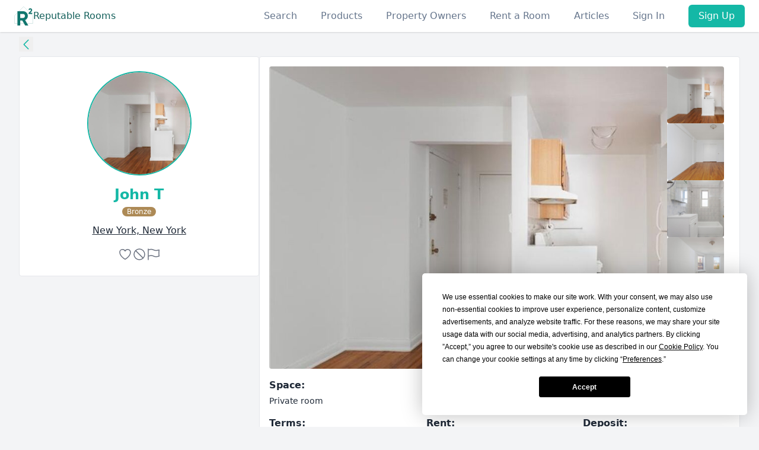

--- FILE ---
content_type: text/html; charset=utf-8
request_url: https://www.reputablerooms.com/listing/john-t-new-york-new-york-7582
body_size: 9321
content:
<!DOCTYPE html>
<html lang="en" class="[scrollbar-gutter:stable]">
  <head>
    <script type="text/javascript" src="https://app.termly.io/resource-blocker/288ad82d-e1d3-460b-9077-b0ff9c2c04ae?autoBlock=on">
    </script>
    <meta charset="utf-8">
    <meta name="viewport" content="width=device-width, initial-scale=1">
    <meta name="csrf-token" content="O14Sd29FLBk6Ch8mIC5lVX8nNAQyCSc_PfqO-usPwkQMZi0l7jZO_SEy">

    <title data-suffix=" Reputable Rooms">
      Room available in New York New York for 1200
     Reputable Rooms</title>

      <meta name="title" content="Room available in new york New York for 1200" /><meta name="description" content="Reputable Rooms, find rooms and roommates available in  new york New York. Chat instantly with phone and ID verified members." /><meta property="og:description" content="Reputable Rooms, find rooms and roommates available in  new york New York. Chat instantly with phone and ID verified members." /><meta property="og:title" content="Room available in new york New York for 1200" /><meta property="og:image" content="https://images.reputablerooms.com/images/fff40471-3408-45d2-835d-cae5cbda9600.jpg" /><meta property="og:url" content="https://www.reputablerooms.com/listing/john-t-new-york-new-york-7582" /><link rel="canonical" href="https://www.reputablerooms.com/listing/john-t-new-york-new-york-7582" /><meta property="og:type" content="listing" /><meta name="twitter:card" content="summary" /><meta name="twitter:site" content="@ReputableRooms" /><meta name="twitter:creator" content="@ReputableRooms" />

    <meta property="og:site_name" content="Reputable Rooms">

    <link phx-track-static rel="stylesheet" href="/assets/app-7d4c0602411f5f3a2cca8840384e8ec1.css?vsn=d">
    <link rel="stylesheet" href="https://cdn.jsdelivr.net/npm/flatpickr/dist/flatpickr.min.css">
    <link rel="stylesheet" href="https://cdnjs.cloudflare.com/ajax/libs/intl-tel-input/17.0.8/css/intlTelInput.css">
    <link rel="stylesheet" href="https://unpkg.com/leaflet@1.9.4/dist/leaflet.css">
    <link rel="stylesheet" href="https://unpkg.com/leaflet.markercluster@1.5.3/dist/MarkerCluster.css">
    <link rel="stylesheet" href="https://unpkg.com/leaflet.markercluster@1.5.3/dist/MarkerCluster.Default.css">

    <script defer phx-track-static type="text/javascript" src="/assets/app-999174b3e5a527d5c898aed12fb7c843.js?vsn=d">
    </script>
    <script defer src="https://cdnjs.cloudflare.com/ajax/libs/intl-tel-input/17.0.8/js/intlTelInput.min.js">
    </script>
    <script defer src="https://cdn.jsdelivr.net/npm/flatpickr">
    </script>
    <script defer src="https://unpkg.com/leaflet@1.9.4/dist/leaflet.js">
    </script>
    <script defer src="https://unpkg.com/leaflet.markercluster@1.5.3/dist/leaflet.markercluster.js">
    </script>
    <!-- Matomo Tag Manager -->
    <script>
      var _mtm = window._mtm = window._mtm || [];
      _mtm.push({'mtm.startTime': (new Date().getTime()), 'event': 'mtm.Start'});
      (function() {
        var d=document, g=d.createElement('script'), s=d.getElementsByTagName('script')[0];
        g.async=true; g.src='https://a.ReputableRooms.com/js/container_od3jKep1.js'; s.parentNode.insertBefore(g,s);
      })();
    </script>
    <!-- End Matomo Tag Manager -->
    <link rel="preconnect" href="https://www.googletagmanager.com">
    <script type="text/javascript">
      !function(e,t,n){function a(){var e=t.getElementsByTagName("script")[0],n=t.createElement("script");n.type="text/javascript",n.async=!0,n.src="https://beacon-v2.helpscout.net",e.parentNode.insertBefore(n,e)}if(e.Beacon=n=function(t,n,a){e.Beacon.readyQueue.push({method:t,options:n,data:a})},n.readyQueue=[],"complete"===t.readyState)return a();e.attachEvent?e.attachEvent("onload",a):e.addEventListener("load",a,!1)}(window,document,window.Beacon||function(){});
    </script>
    <script type="text/javascript">
      window.Beacon('init', 'c3bc9a06-c0c2-4158-9ed4-33940c51808a')
    </script>

    <script>
      (function(w,d,s,l,i){w[l]=w[l]||[];w[l].push({'gtm.start':
      new Date().getTime(),event:'gtm.js'});var f=d.getElementsByTagName(s)[0],
      j=d.createElement(s),dl=l!='dataLayer'?'&l='+l:'';j.async=true;j.src=
      'https://www.googletagmanager.com/gtm.js?id='+i+dl;f.parentNode.insertBefore(j,f);
      })(window,document,'script','dataLayer','GTM-NDFD235');
    </script>
    <script>
      window.userToken = "";
    </script>

  </head>
  <body class="antialiased flex flex-col bg-gray-100 dark:bg-slate-800 dark:text-slate-300">

    <header class="">
  <nav class="bg-white dark:bg-slate-900 shadow dark:border-b dark:border-slate-700 relative z-40">
    <div class="mx-auto container px-4 py-2 sm:px-6">
      <div class="flex justify-between">
        <a href="/" data-phx-link="redirect" data-phx-link-state="push" class="flex gap-1 items-center text-primary-800 dark:text-primary-500">
  <svg class="w-8 h-8 stroke-primary-800 dark:stroke-primary-400" width="172" height="177" viewBox="0 0 172 177" fill="none" xmlns="http://www.w3.org/2000/svg">
    <g>
      <path d="M85.26 0.709999L0.5 85.46V157.61H170.58V86.03L85.26 0.709999Z" stroke="#0F766E" stroke-miterlimit="10"></path>
      <path d="M73.19 130.55H53.35V176.47H27.27V44.19H80.18C104.56 44.19 124.21 63.84 124.21 88.03C124.21 104.66 113.82 119.59 98.7 126.58L127.99 176.47H99.83L73.18 130.55H73.19ZM53.35 107.68H80.18C90.01 107.68 98.13 98.99 98.13 88.03C98.13 77.07 90.01 68.57 80.18 68.57H53.35V107.69V107.68Z" fill="#0F766E"></path>
      <path d="M131.28 61.18L148.49 43.47C151.73 40.09 154.25 36.77 154.25 33.39C154.25 29.36 151.51 26.84 147.7 26.84C143.89 26.84 140.93 29.14 139.28 32.74L130.93 27.84C134.17 20.64 140.72 17.18 147.56 17.18C156.2 17.18 164.19 22.94 164.19 33.02C164.19 39.14 160.66 44.4 155.91 49.15L146.04 59.02H164.98V68.6H131.28V61.18Z" fill="#0F766E"></path>
    </g>
    <defs>
      <clipPath>
        <rect width="171.08" height="176.47" fill="white"></rect>
      </clipPath>
    </defs>
  </svg>
  Reputable Rooms
</a>
        <div class="-mr-2 -my-2 md:hidden flex items-center">
          

          <button type="button" class="rounded-md p-2 inline-flex items-center justify-center text-gray-400 hover:text-gray-500" phx-click="[[&quot;show&quot;,{&quot;time&quot;:300,&quot;to&quot;:&quot;#mobile-menu&quot;,&quot;transition&quot;:[[&quot;transition-all&quot;,&quot;transform&quot;,&quot;ease-out&quot;,&quot;duration-300&quot;],[&quot;opacity-0&quot;,&quot;translate-y-4&quot;,&quot;sm:translate-y-0&quot;,&quot;sm:scale-95&quot;],[&quot;opacity-100&quot;,&quot;translate-y-0&quot;,&quot;sm:scale-100&quot;]]}]]" role="button">
            <span class="sr-only">Open menu</span>
            <span class="hero-bars-3"></span>
          </button>
        </div>
        <nav class="hidden md:flex items-center space-x-10 justify-end">
          <a href="/search" data-phx-link="redirect" data-phx-link-state="push" class="nav-link">
            Search
          </a>
          
            <div class="hidde md:block relative text-left z-50 cursor-pointer">
  <div class="nav-link" phx-click="[[&quot;show&quot;,{&quot;time&quot;:300,&quot;to&quot;:&quot;#products-dd&quot;,&quot;transition&quot;:[[&quot;transition-all&quot;,&quot;transform&quot;,&quot;ease-out&quot;,&quot;duration-300&quot;],[&quot;opacity-0&quot;,&quot;translate-y-4&quot;,&quot;sm:translate-y-0&quot;,&quot;sm:scale-95&quot;],[&quot;opacity-100&quot;,&quot;translate-y-0&quot;,&quot;sm:scale-100&quot;]]}]]">
    Products
  </div>
  <div id="products-dd" class="hidden absolute -right-24 mt-2 rounded-md shadow-lg bg-white dark:bg-slate-700 dark:text-slate-100 ring-1 ring-black ring-opacity-5" phx-click-away="[[&quot;hide&quot;,{&quot;time&quot;:200,&quot;to&quot;:&quot;#products-dd&quot;,&quot;transition&quot;:[[&quot;transition-all&quot;,&quot;transform&quot;,&quot;ease-in&quot;,&quot;duration-200&quot;],[&quot;opacity-100&quot;,&quot;translate-y-0&quot;,&quot;sm:scale-100&quot;],[&quot;opacity-0&quot;,&quot;translate-y-4&quot;,&quot;sm:translate-y-0&quot;,&quot;sm:scale-95&quot;]]}]]">
    <div class="py-1" role="menu">
      <a href="/memberships" data-phx-link="redirect" data-phx-link-state="push" class="product-link">
        <span class="hero-credit-card w-6 h-6"></span>
        <div class="w-56">
          Memberships
          <div class=" text-xs">
            We give you one listing free, need more listings? Choose a plan that fits your needs.
          </div>
        </div>
      </a>

      <a href="/verifications" data-phx-link="redirect" data-phx-link-state="push" class="product-link">
        <svg xmlns="http://www.w3.org/2000/svg" class="h-6 w-6 inline-block flex-none" fill="none" viewBox="0 0 24 24" stroke-width="1.5" stroke="currentColor">
          <path stroke-linecap="round" stroke-linejoin="round" d="M15 9h3.75M15 12h3.75M15 15h3.75M4.5 19.5h15a2.25 2.25 0 002.25-2.25V6.75A2.25 2.25 0 0019.5 4.5h-15a2.25 2.25 0 00-2.25 2.25v10.5A2.25 2.25 0 004.5 19.5zm6-10.125a1.875 1.875 0 11-3.75 0 1.875 1.875 0 013.75 0zm1.294 6.336a6.721 6.721 0 01-3.17.789 6.721 6.721 0 01-3.168-.789 3.376 3.376 0 016.338 0z"></path>
        </svg>
        <div>
          Verifications
          <div class="text-xs">
            Choose the verification that&#39;s right for you, and prove your reputation level.
          </div>
        </div>
      </a>

      <a href="/boosts" data-phx-link="redirect" data-phx-link-state="push" class="product-link">
        <svg xmlns="http://www.w3.org/2000/svg" class="h-6 w-6 inline-block flex-none" fill="none" viewBox="0 0 24 24" stroke-width="1.5" stroke="currentColor">
          <path stroke-linecap="round" stroke-linejoin="round" d="M3 13.125C3 12.504 3.504 12 4.125 12h2.25c.621 0 1.125.504 1.125 1.125v6.75C7.5 20.496 6.996 21 6.375 21h-2.25A1.125 1.125 0 013 19.875v-6.75zM9.75 8.625c0-.621.504-1.125 1.125-1.125h2.25c.621 0 1.125.504 1.125 1.125v11.25c0 .621-.504 1.125-1.125 1.125h-2.25a1.125 1.125 0 01-1.125-1.125V8.625zM16.5 4.125c0-.621.504-1.125 1.125-1.125h2.25C20.496 3 21 3.504 21 4.125v15.75c0 .621-.504 1.125-1.125 1.125h-2.25a1.125 1.125 0 01-1.125-1.125V4.125z"></path>
        </svg>
        <div>
          Boosts
          <div class="text-xs">
            Push your listing to the top with boosting!
          </div>
        </div>
      </a>
    </div>
  </div>
</div>
            <a href="/property-owners" data-phx-link="redirect" data-phx-link-state="push" class="nav-link">
              Property Owners
            </a>
            <a href="/rent-a-room" data-phx-link="redirect" data-phx-link-state="push" class="nav-link">
              Rent a Room
            </a>

            <a href="/articles" data-phx-link="redirect" data-phx-link-state="push" class="nav-link">
              Articles
            </a>
          

          
            <a href="/users/sign-in" data-phx-link="redirect" data-phx-link-state="push" class="nav-link">
              Sign In
            </a>
            <a href="/users/register" data-phx-link="redirect" data-phx-link-state="push" class="teal-btn">
              Sign Up
            </a>
          
        </nav>
      </div>
    </div>
  </nav>
  <div id="mobile-menu" class="absolute z-50 top-0 inset-x-0 p-2 transition transform origin-top-right hidden">
  <div class="rounded-lg shadow-lg ring-1 ring-black ring-opacity-5 bg-white dark:bg-slate-800 divide-y-2 divide-gray-50">
    <div class="pt-5 pb-6 px-5">
      <div class="flex items-center justify-between">
        <a href="/" data-phx-link="redirect" data-phx-link-state="push" class="flex gap-1 items-center text-primary-800 dark:text-primary-500">
  <svg class="w-8 h-8 stroke-primary-800 dark:stroke-primary-400" width="172" height="177" viewBox="0 0 172 177" fill="none" xmlns="http://www.w3.org/2000/svg">
    <g>
      <path d="M85.26 0.709999L0.5 85.46V157.61H170.58V86.03L85.26 0.709999Z" stroke="#0F766E" stroke-miterlimit="10"></path>
      <path d="M73.19 130.55H53.35V176.47H27.27V44.19H80.18C104.56 44.19 124.21 63.84 124.21 88.03C124.21 104.66 113.82 119.59 98.7 126.58L127.99 176.47H99.83L73.18 130.55H73.19ZM53.35 107.68H80.18C90.01 107.68 98.13 98.99 98.13 88.03C98.13 77.07 90.01 68.57 80.18 68.57H53.35V107.69V107.68Z" fill="#0F766E"></path>
      <path d="M131.28 61.18L148.49 43.47C151.73 40.09 154.25 36.77 154.25 33.39C154.25 29.36 151.51 26.84 147.7 26.84C143.89 26.84 140.93 29.14 139.28 32.74L130.93 27.84C134.17 20.64 140.72 17.18 147.56 17.18C156.2 17.18 164.19 22.94 164.19 33.02C164.19 39.14 160.66 44.4 155.91 49.15L146.04 59.02H164.98V68.6H131.28V61.18Z" fill="#0F766E"></path>
    </g>
    <defs>
      <clipPath>
        <rect width="171.08" height="176.47" fill="white"></rect>
      </clipPath>
    </defs>
  </svg>
  Reputable Rooms
</a>
        <div class="-mr-2">
          <button type="button" class="rounded-md p-2 inline-flex items-center justify-center  focus:ring-primary-500" phx-click="[[&quot;hide&quot;,{&quot;time&quot;:200,&quot;to&quot;:&quot;#mobile-menu&quot;,&quot;transition&quot;:[[&quot;transition-all&quot;,&quot;transform&quot;,&quot;ease-in&quot;,&quot;duration-200&quot;],[&quot;opacity-100&quot;,&quot;translate-y-0&quot;,&quot;sm:scale-100&quot;],[&quot;opacity-0&quot;,&quot;translate-y-4&quot;,&quot;sm:translate-y-0&quot;,&quot;sm:scale-95&quot;]]}]]" role="button">
            <span class="sr-only">Close menu</span>
            <!-- Heroicon name: outline/x -->
            <svg class="h-6 w-6" xmlns="http://www.w3.org/2000/svg" fill="none" viewBox="0 0 24 24" stroke="currentColor" aria-hidden="true">
              <path stroke-linecap="round" stroke-linejoin="round" stroke-width="2" d="M6 18L18 6M6 6l12 12"></path>
            </svg>
          </button>
        </div>
      </div>

      <div class="mt-6">
        <nav class="grid grid-cols-1 gap-7">
          <a href="/search" data-phx-link="redirect" data-phx-link-state="push" class="nav-link">
            Search
          </a>
          
            <a href="/property-owners" data-phx-link="redirect" data-phx-link-state="push" class="nav-link">
              Property Owners
            </a>
            <a href="/rent-a-room" data-phx-link="redirect" data-phx-link-state="push" class="nav-link">
              Rent a Room
            </a>

            <a href="/articles" data-phx-link="redirect" data-phx-link-state="push" class="nav-link">
              Articles
            </a>
          
        </nav>
        <div class="mt-6">
          
            <a href="/users/register" data-phx-link="redirect" data-phx-link-state="push" class="w-full flex items-center justify-center bg-gradient-to-r from-primary-600 to-primary-600 bg-origin-border px-4 py-2 border border-transparent rounded-md shadow-sm text-base font-medium text-white hover:from-primary-700 hover:to-primary-700">
              Sign Up
            </a>

            <p class="mt-6 text-center text-base font-medium text-gray-500">
              Have an account?
              <a href="/users/sign-in" data-phx-link="redirect" data-phx-link-state="push" class="underline text-gray-500 hover:text-gray-900">
                Sign In
              </a>
            </p>
          
        </div>
      </div>

      <div class="space-y-4">
        <a href="https://terms.reputablerooms.com/terms-of-service" data-phx-link="redirect" data-phx-link-state="push" class="nav-link">
          Terms
        </a>

        <a href="https://terms.reputablerooms.com/privacy-policy" data-phx-link="redirect" data-phx-link-state="push" class="nav-link">
          Privacy
        </a>
        <button id="mobile-beacon" type="button" class="nav-link">
          Contact
        </button>

        <a href="/faq" data-phx-link="redirect" data-phx-link-state="push" class="nav-link">
          FAQ
        </a>

        <a href="#" class="termly-display-preferences nav-link">
          Consent Preferences
        </a>
      </div>

      <div class="flex justify-center space-x-1 md:space-x-6 md:order-3">
        <a href="https://www.facebook.com/ReputableRooms" _target="blank" class="p-3 md:p-0">
          <span class="sr-only">Facebook</span>
          <svg class="h-6 w-6" fill="currentColor" viewBox="0 0 24 24" aria-hidden="true">
            <path fill-rule="evenodd" d="M22 12c0-5.523-4.477-10-10-10S2 6.477 2 12c0 4.991 3.657 9.128 8.438 9.878v-6.987h-2.54V12h2.54V9.797c0-2.506 1.492-3.89 3.777-3.89 1.094 0 2.238.195 2.238.195v2.46h-1.26c-1.243 0-1.63.771-1.63 1.562V12h2.773l-.443 2.89h-2.33v6.988C18.343 21.128 22 16.991 22 12z" clip-rule="evenodd"></path>
          </svg>
        </a>
        <a href="https://www.instagram.com/reputable_rooms/" _target="blank" class="p-3 md:p-0">
          <span class="sr-only">Instagram</span>
          <svg class="h-6 w-6" fill="currentColor" viewBox="0 0 24 24" aria-hidden="true">
            <path fill-rule="evenodd" d="M12.315 2c2.43 0 2.784.013 3.808.06 1.064.049 1.791.218 2.427.465a4.902 4.902 0 011.772 1.153 4.902 4.902 0 011.153 1.772c.247.636.416 1.363.465 2.427.048 1.067.06 1.407.06 4.123v.08c0 2.643-.012 2.987-.06 4.043-.049 1.064-.218 1.791-.465 2.427a4.902 4.902 0 01-1.153 1.772 4.902 4.902 0 01-1.772 1.153c-.636.247-1.363.416-2.427.465-1.067.048-1.407.06-4.123.06h-.08c-2.643 0-2.987-.012-4.043-.06-1.064-.049-1.791-.218-2.427-.465a4.902 4.902 0 01-1.772-1.153 4.902 4.902 0 01-1.153-1.772c-.247-.636-.416-1.363-.465-2.427-.047-1.024-.06-1.379-.06-3.808v-.63c0-2.43.013-2.784.06-3.808.049-1.064.218-1.791.465-2.427a4.902 4.902 0 011.153-1.772A4.902 4.902 0 015.45 2.525c.636-.247 1.363-.416 2.427-.465C8.901 2.013 9.256 2 11.685 2h.63zm-.081 1.802h-.468c-2.456 0-2.784.011-3.807.058-.975.045-1.504.207-1.857.344-.467.182-.8.398-1.15.748-.35.35-.566.683-.748 1.15-.137.353-.3.882-.344 1.857-.047 1.023-.058 1.351-.058 3.807v.468c0 2.456.011 2.784.058 3.807.045.975.207 1.504.344 1.857.182.466.399.8.748 1.15.35.35.683.566 1.15.748.353.137.882.3 1.857.344 1.054.048 1.37.058 4.041.058h.08c2.597 0 2.917-.01 3.96-.058.976-.045 1.505-.207 1.858-.344.466-.182.8-.398 1.15-.748.35-.35.566-.683.748-1.15.137-.353.3-.882.344-1.857.048-1.055.058-1.37.058-4.041v-.08c0-2.597-.01-2.917-.058-3.96-.045-.976-.207-1.505-.344-1.858a3.097 3.097 0 00-.748-1.15 3.098 3.098 0 00-1.15-.748c-.353-.137-.882-.3-1.857-.344-1.023-.047-1.351-.058-3.807-.058zM12 6.865a5.135 5.135 0 110 10.27 5.135 5.135 0 010-10.27zm0 1.802a3.333 3.333 0 100 6.666 3.333 3.333 0 000-6.666zm5.338-3.205a1.2 1.2 0 110 2.4 1.2 1.2 0 010-2.4z" clip-rule="evenodd"></path>
          </svg>
        </a>

        <a href="https://twitter.com/ReputableRooms" _target="blank" class="p-3 md:p-0">
          <span class="sr-only">Twitter</span>
          <svg class="h-6 w-6" fill="currentColor" viewBox="0 0 24 24" aria-hidden="true">
            <path d="M8.29 20.251c7.547 0 11.675-6.253 11.675-11.675 0-.178 0-.355-.012-.53A8.348 8.348 0 0022 5.92a8.19 8.19 0 01-2.357.646 4.118 4.118 0 001.804-2.27 8.224 8.224 0 01-2.605.996 4.107 4.107 0 00-6.993 3.743 11.65 11.65 0 01-8.457-4.287 4.106 4.106 0 001.27 5.477A4.072 4.072 0 012.8 9.713v.052a4.105 4.105 0 003.292 4.022 4.095 4.095 0 01-1.853.07 4.108 4.108 0 003.834 2.85A8.233 8.233 0 012 18.407a11.616 11.616 0 006.29 1.84"></path>
          </svg>
        </a>
      </div>
      <div class="p-4">
        <p>
          &copy; 2026, Reputable Rooms LLC. All rights reserved.
        </p>
        <div class="flex gap-1 items-center">
  <img src="/images/us.svg" class="rounded-full w-4 h-4 border" alt="American Flag">
  <a href="https://www.ReputableRooms.com?locale=en" class="block hover:underline" target="_blank">
    www.ReputableRooms.com
  </a>
</div>
<div class="flex gap-1 items-center">
  <img src="/images/mx.svg" class="rounded-full w-4 h-4 border" alt="Mexican Flag">
  <a href="https://www.ReputableRooms.mx?locale=es" class="block hover:underline" target="_blank">
    www.ReputableRooms.mx
  </a>
</div>
<div class="flex gap-1 items-center">
  <img src="/images/ca.svg" class="rounded-full w-4 h-4 border" alt="Canada Flag">
  <a href="https://www.ReputableRooms.ca?locale=fr" class="block hover:underline" target="_blank">
    www.ReputableRooms.ca
  </a>
</div>
      </div>
    </div>
  </div>
</div>
</header>
    <main role="main" class="flex-grow">
      <div id="phx-GIqxqfrwEjqQokTh" data-phx-main data-phx-session="SFMyNTY.[base64].1GkEGV_eNBJpws-R03mBVH2JNkuaxi8xhU2RftkiKIM" data-phx-static="SFMyNTY.g2gDaAJhBnQAAAADdwJpZG0AAAAUcGh4LUdJcXhxZnJ3RWpxUW9rVGh3BWZsYXNodAAAAAB3CmFzc2lnbl9uZXdsAAAAAXcMY3VycmVudF91c2Vyam4GALxCHb6bAWIAAVGA.XKnAmcXoi1Pg43HN98IEqS0-fRMU_uw3zyYTYaVWPMk"><div id="flash-group">
  
  
  <div id="client-error" phx-click="[[&quot;push&quot;,{&quot;value&quot;:{&quot;key&quot;:&quot;error&quot;},&quot;event&quot;:&quot;lv:clear-flash&quot;}],[&quot;hide&quot;,{&quot;time&quot;:200,&quot;to&quot;:&quot;#client-error&quot;,&quot;transition&quot;:[[&quot;transition-all&quot;,&quot;transform&quot;,&quot;ease-in&quot;,&quot;duration-200&quot;],[&quot;opacity-100&quot;,&quot;translate-y-0&quot;,&quot;sm:scale-100&quot;],[&quot;opacity-0&quot;,&quot;translate-y-4&quot;,&quot;sm:translate-y-0&quot;,&quot;sm:scale-95&quot;]]}]]" role="alert" class="fixed top-2 right-2 mr-2 w-80 sm:w-96 z-50 rounded-lg p-3 ring-1 bg-rose-50 text-rose-900 shadow-md ring-rose-500 fill-rose-900" hidden phx-connected="[[&quot;hide&quot;,{&quot;time&quot;:200,&quot;to&quot;:&quot;#client-error&quot;,&quot;transition&quot;:[[&quot;transition-all&quot;,&quot;transform&quot;,&quot;ease-in&quot;,&quot;duration-200&quot;],[&quot;opacity-100&quot;,&quot;translate-y-0&quot;,&quot;sm:scale-100&quot;],[&quot;opacity-0&quot;,&quot;translate-y-4&quot;,&quot;sm:translate-y-0&quot;,&quot;sm:scale-95&quot;]]}]]" phx-disconnected="[[&quot;show&quot;,{&quot;time&quot;:300,&quot;to&quot;:&quot;.phx-client-error #client-error&quot;,&quot;transition&quot;:[[&quot;transition-all&quot;,&quot;transform&quot;,&quot;ease-out&quot;,&quot;duration-300&quot;],[&quot;opacity-0&quot;,&quot;translate-y-4&quot;,&quot;sm:translate-y-0&quot;,&quot;sm:scale-95&quot;],[&quot;opacity-100&quot;,&quot;translate-y-0&quot;,&quot;sm:scale-100&quot;]]}]]">
  <p class="flex items-center gap-1.5 text-sm font-semibold leading-6">
    
    <span class="hero-exclamation-circle-mini h-4 w-4"></span>
    We can&#39;t find the internet
  </p>
  <p class="mt-2 text-sm leading-5">
    Attempting to reconnect
    <span class="hero-arrow-path ml-1 h-3 w-3 animate-spin"></span>
  </p>
  <button type="button" class="group absolute top-1 right-1 p-2" aria-label="close">
    <span class="hero-x-mark-solid h-5 w-5 opacity-40 group-hover:opacity-70"></span>
  </button>
</div>

  <div id="server-error" phx-click="[[&quot;push&quot;,{&quot;value&quot;:{&quot;key&quot;:&quot;error&quot;},&quot;event&quot;:&quot;lv:clear-flash&quot;}],[&quot;hide&quot;,{&quot;time&quot;:200,&quot;to&quot;:&quot;#server-error&quot;,&quot;transition&quot;:[[&quot;transition-all&quot;,&quot;transform&quot;,&quot;ease-in&quot;,&quot;duration-200&quot;],[&quot;opacity-100&quot;,&quot;translate-y-0&quot;,&quot;sm:scale-100&quot;],[&quot;opacity-0&quot;,&quot;translate-y-4&quot;,&quot;sm:translate-y-0&quot;,&quot;sm:scale-95&quot;]]}]]" role="alert" class="fixed top-2 right-2 mr-2 w-80 sm:w-96 z-50 rounded-lg p-3 ring-1 bg-rose-50 text-rose-900 shadow-md ring-rose-500 fill-rose-900" hidden phx-connected="[[&quot;hide&quot;,{&quot;time&quot;:200,&quot;to&quot;:&quot;#server-error&quot;,&quot;transition&quot;:[[&quot;transition-all&quot;,&quot;transform&quot;,&quot;ease-in&quot;,&quot;duration-200&quot;],[&quot;opacity-100&quot;,&quot;translate-y-0&quot;,&quot;sm:scale-100&quot;],[&quot;opacity-0&quot;,&quot;translate-y-4&quot;,&quot;sm:translate-y-0&quot;,&quot;sm:scale-95&quot;]]}]]" phx-disconnected="[[&quot;show&quot;,{&quot;time&quot;:300,&quot;to&quot;:&quot;.phx-server-error #server-error&quot;,&quot;transition&quot;:[[&quot;transition-all&quot;,&quot;transform&quot;,&quot;ease-out&quot;,&quot;duration-300&quot;],[&quot;opacity-0&quot;,&quot;translate-y-4&quot;,&quot;sm:translate-y-0&quot;,&quot;sm:scale-95&quot;],[&quot;opacity-100&quot;,&quot;translate-y-0&quot;,&quot;sm:scale-100&quot;]]}]]">
  <p class="flex items-center gap-1.5 text-sm font-semibold leading-6">
    
    <span class="hero-exclamation-circle-mini h-4 w-4"></span>
    Something went wrong!
  </p>
  <p class="mt-2 text-sm leading-5">
    Hang in there while we get back on track
    <span class="hero-arrow-path ml-1 h-3 w-3 animate-spin"></span>
  </p>
  <button type="button" class="group absolute top-1 right-1 p-2" aria-label="close">
    <span class="hero-x-mark-solid h-5 w-5 opacity-40 group-hover:opacity-70"></span>
  </button>
</div>
</div>
<div class="h-full max-w-7xl md:mx-auto px-4 lg:px-8">
  <script type="application/ld+json">
{"@context":"http://schema.org","@type":"ProfilePage","description":"Room for rent by John in New York, New York for $1200","image":"https://images.reputablerooms.com/images/fff40471-3408-45d2-835d-cae5cbda9600.jpg","mainEntity":{"@type":"Person","description":"Room for rent by John in New York, New York for $1200","image":"https://images.reputablerooms.com/images/fff40471-3408-45d2-835d-cae5cbda9600.jpg","name":"John"},"name":"Room for rent by John in New York, New York","url":"https://www.reputablerooms.com/listing/john-t-new-york-new-york-7582"}
  </script>
  <h1 class="text-white h-0 overflow-hidden ">Room available in New York New York for 1200</h1>
  <div class="h-full">
    <div class="my-2">
      <button onclick="history.back()" aria-label="Back to collection">
        <span class="hero-chevron-left w-6 h-6 text-primary-500"></span>
      </button>
    </div>

      <div class="md:flex gap-2">
        <div class="md:w-1/3 flex-none">
          <!-- Details -->
          <div>
            <div class="text-center space-y-4 bg-white dark:bg-slate-900 px-4 py-6 border rounded dark:border-slate-700">
              <div class="w-44 mx-auto relative">
                <div class="avatar-container relative flex-none h-44 w-44">
  
      <img src="https://images.reputablerooms.com/images/2739b1fe-d4eb-4824-a911-32d165cd0b92.jpg" class="w-44 h-44 text-5xl mx-auto rounded-full w-full h-full overflow-hidden  border-2 border-primary-500 object-cover" alt="profile-image" loading="lazy">
    
</div>
                
              </div>
              <div>
                <h2 class="font-bold text-xl sm:text-2xl">
                  John T
                </h2>
                <div>
                  <span>
  
      <span class="inline-block px-2 text-xs rounded-full bg-bronze text-center mb-1 text-white">
        Bronze
      </span>
    
</span>
                </div>
                <div class="text-sm capitalize underline">

                    <a href="/rooms/available/new-york/new-york" data-phx-link="redirect" data-phx-link-state="push" class="block mt-2 text-base hover:underline">
                      new york, New York
                    </a>

                </div>
              </div>
              <div class="mx-auto">

                  <div class="flex items-center justify-center gap-2">
                    <span class="hero-heart w-6 h-6 text-gray-500"></span>
                    <span class="hero-no-symbol w-6 h-6 text-gray-500"></span>
                    <span class="hero-flag w-6 h-6 text-gray-500"></span>
                  </div>

              </div>


            </div>
          </div>
          <!-- End Details -->


        </div>
        <div class="bg-white dark:bg-slate-900 p-4 border dark:border-slate-700 rounded mb-4 mt-2 md:mt-0">

            <div class="w-full" id="image-container" phx-hook="ListingImages">
  <div class="md:flex gap-2 max-w-3xl">
    <div class="main-image rounded overflow-hidden w-full max-h-[510px] relative flex items-center justify-center bg-gray-100 dark:bg-slate-800">
      <img src="https://images.reputablerooms.com/images/fff40471-3408-45d2-835d-cae5cbda9600.jpg" data-optimized-url="https://images.reputablerooms.com/images/fff40471-3408-45d2-835d-cae5cbda9600.jpg" class="object-fit  cursor-pointer fade-in" alt="current photo" id="photo-view">

      <div class="absolute bottom-2 right-2 bg-white dark:bg-slate-700 dark:text-white px-2 rounded text-xs font-bold">
        <span class="hero-photo w-4 h-4 inline-block"></span>10 Photos
      </div>
    </div>

    
      <div class="flex md:flex-col gap-2 max-h-[510px] overflow-scroll md:w-28 mt-2 md:mt-0">
        
          <img src="https://images.reputablerooms.com/images/fff40471-3408-45d2-835d-cae5cbda9600.jpg" class="image object-cover rounded h-24 w-24 cursor-pointer fade-in" data-url="https://images.reputablerooms.com/images/fff40471-3408-45d2-835d-cae5cbda9600.jpg" data-optimized-url="https://images.reputablerooms.com/images/fff40471-3408-45d2-835d-cae5cbda9600.jpg" alt="https://images.reputablerooms.com/images/fff40471-3408-45d2-835d-cae5cbda9600.jpg" loading="lazy">
        
          <img src="https://images.reputablerooms.com/images/d596b079-7cf9-4ce1-b62b-157a0b7cec29.jpg" class="image object-cover rounded h-24 w-24 cursor-pointer fade-in" data-url="https://images.reputablerooms.com/images/d596b079-7cf9-4ce1-b62b-157a0b7cec29.jpg" data-optimized-url="https://images.reputablerooms.com/images/d596b079-7cf9-4ce1-b62b-157a0b7cec29.jpg" alt="https://images.reputablerooms.com/images/d596b079-7cf9-4ce1-b62b-157a0b7cec29.jpg" loading="lazy">
        
          <img src="https://images.reputablerooms.com/images/e605ade9-062c-421a-ac80-c583d7ea52b7.jpg" class="image object-cover rounded h-24 w-24 cursor-pointer fade-in" data-url="https://images.reputablerooms.com/images/e605ade9-062c-421a-ac80-c583d7ea52b7.jpg" data-optimized-url="https://images.reputablerooms.com/images/e605ade9-062c-421a-ac80-c583d7ea52b7.jpg" alt="https://images.reputablerooms.com/images/e605ade9-062c-421a-ac80-c583d7ea52b7.jpg" loading="lazy">
        
          <img src="https://images.reputablerooms.com/images/061ffd15-6a66-403c-93e6-6a4e87607ccc.jpg" class="image object-cover rounded h-24 w-24 cursor-pointer fade-in" data-url="https://images.reputablerooms.com/images/061ffd15-6a66-403c-93e6-6a4e87607ccc.jpg" data-optimized-url="https://images.reputablerooms.com/images/061ffd15-6a66-403c-93e6-6a4e87607ccc.jpg" alt="https://images.reputablerooms.com/images/061ffd15-6a66-403c-93e6-6a4e87607ccc.jpg" loading="lazy">
        
          <img src="https://images.reputablerooms.com/images/f2f7cf34-a81c-4a11-8ce9-7552eea86295.jpg" class="image object-cover rounded h-24 w-24 cursor-pointer fade-in" data-url="https://images.reputablerooms.com/images/f2f7cf34-a81c-4a11-8ce9-7552eea86295.jpg" data-optimized-url="https://images.reputablerooms.com/images/f2f7cf34-a81c-4a11-8ce9-7552eea86295.jpg" alt="https://images.reputablerooms.com/images/f2f7cf34-a81c-4a11-8ce9-7552eea86295.jpg" loading="lazy">
        
          <img src="https://images.reputablerooms.com/images/1278048e-2dbc-4bd7-b2ef-57969a19b388.jpg" class="image object-cover rounded h-24 w-24 cursor-pointer fade-in" data-url="https://images.reputablerooms.com/images/1278048e-2dbc-4bd7-b2ef-57969a19b388.jpg" data-optimized-url="https://images.reputablerooms.com/images/1278048e-2dbc-4bd7-b2ef-57969a19b388.jpg" alt="https://images.reputablerooms.com/images/1278048e-2dbc-4bd7-b2ef-57969a19b388.jpg" loading="lazy">
        
          <img src="https://images.reputablerooms.com/images/6076459c-0fa5-4e98-b585-1fa00a83d442.jpg" class="image object-cover rounded h-24 w-24 cursor-pointer fade-in" data-url="https://images.reputablerooms.com/images/6076459c-0fa5-4e98-b585-1fa00a83d442.jpg" data-optimized-url="https://images.reputablerooms.com/images/6076459c-0fa5-4e98-b585-1fa00a83d442.jpg" alt="https://images.reputablerooms.com/images/6076459c-0fa5-4e98-b585-1fa00a83d442.jpg" loading="lazy">
        
          <img src="https://images.reputablerooms.com/images/d1ffa1d0-2839-4fb0-91b5-542f626496c5.jpg" class="image object-cover rounded h-24 w-24 cursor-pointer fade-in" data-url="https://images.reputablerooms.com/images/d1ffa1d0-2839-4fb0-91b5-542f626496c5.jpg" data-optimized-url="https://images.reputablerooms.com/images/d1ffa1d0-2839-4fb0-91b5-542f626496c5.jpg" alt="https://images.reputablerooms.com/images/d1ffa1d0-2839-4fb0-91b5-542f626496c5.jpg" loading="lazy">
        
          <img src="https://images.reputablerooms.com/images/447c946d-c3a6-4f86-a7d9-d123c3329299.jpg" class="image object-cover rounded h-24 w-24 cursor-pointer fade-in" data-url="https://images.reputablerooms.com/images/447c946d-c3a6-4f86-a7d9-d123c3329299.jpg" data-optimized-url="https://images.reputablerooms.com/images/447c946d-c3a6-4f86-a7d9-d123c3329299.jpg" alt="https://images.reputablerooms.com/images/447c946d-c3a6-4f86-a7d9-d123c3329299.jpg" loading="lazy">
        
          <img src="https://images.reputablerooms.com/images/2739b1fe-d4eb-4824-a911-32d165cd0b92.jpg" class="image object-cover rounded h-24 w-24 cursor-pointer fade-in" data-url="https://images.reputablerooms.com/images/2739b1fe-d4eb-4824-a911-32d165cd0b92.jpg" data-optimized-url="https://images.reputablerooms.com/images/2739b1fe-d4eb-4824-a911-32d165cd0b92.jpg" alt="https://images.reputablerooms.com/images/2739b1fe-d4eb-4824-a911-32d165cd0b92.jpg" loading="lazy">
        
      </div>
    
  </div>
  <div id="image-viewer" class="z-50 fixed inset-0 bg-black bg-opacity-80 w-full h-full hidden overflow-hidden">
  <div class="absolute right-4 top-4 z-10">
    <button id="image-viewer-closer" class="p-2 rounded-full ml-2 bg-white">
      <span class="hero-x-mark w-8 h-8 text-black"></span>
    </button>
  </div>
  <div class="h-full flex flex-col">
    <div class="flex-1 flex items-center justify-center overflow-hidden">
      <img id="main-image" class="fade-in max-h-full max-w-full object-contain">
    </div>
    <div class="flex justify-center items-center gap-4 p-4 bg-black bg-opacity-50">
      <button id="prev" class="p-2 rounded-full bg-white flex-shrink-0" aria-label="Previous image">
        <span class="hero-chevron-left w-8 h-8 text-black"></span>
      </button>
      
        <div class="flex gap-2 overflow-x-auto overflow-y-hidden flex-1 max-w-full justify-center">
          
            <div class="rounded border-2 viewer-thumbnail transition-all flex-shrink-0 border-white">
              <img src="https://images.reputablerooms.com/images/fff40471-3408-45d2-835d-cae5cbda9600.jpg" class="object-cover rounded h-16 w-16 cursor-pointer fade-in" data-viewer-index="0" data-url="https://images.reputablerooms.com/images/fff40471-3408-45d2-835d-cae5cbda9600.jpg" data-optimized-url="https://images.reputablerooms.com/images/fff40471-3408-45d2-835d-cae5cbda9600.jpg" alt="https://images.reputablerooms.com/images/fff40471-3408-45d2-835d-cae5cbda9600.jpg" loading="lazy">
            </div>
          
            <div class="rounded border-2 viewer-thumbnail transition-all flex-shrink-0 border-transparent">
              <img src="https://images.reputablerooms.com/images/d596b079-7cf9-4ce1-b62b-157a0b7cec29.jpg" class="object-cover rounded h-16 w-16 cursor-pointer fade-in" data-viewer-index="1" data-url="https://images.reputablerooms.com/images/d596b079-7cf9-4ce1-b62b-157a0b7cec29.jpg" data-optimized-url="https://images.reputablerooms.com/images/d596b079-7cf9-4ce1-b62b-157a0b7cec29.jpg" alt="https://images.reputablerooms.com/images/d596b079-7cf9-4ce1-b62b-157a0b7cec29.jpg" loading="lazy">
            </div>
          
            <div class="rounded border-2 viewer-thumbnail transition-all flex-shrink-0 border-transparent">
              <img src="https://images.reputablerooms.com/images/e605ade9-062c-421a-ac80-c583d7ea52b7.jpg" class="object-cover rounded h-16 w-16 cursor-pointer fade-in" data-viewer-index="2" data-url="https://images.reputablerooms.com/images/e605ade9-062c-421a-ac80-c583d7ea52b7.jpg" data-optimized-url="https://images.reputablerooms.com/images/e605ade9-062c-421a-ac80-c583d7ea52b7.jpg" alt="https://images.reputablerooms.com/images/e605ade9-062c-421a-ac80-c583d7ea52b7.jpg" loading="lazy">
            </div>
          
            <div class="rounded border-2 viewer-thumbnail transition-all flex-shrink-0 border-transparent">
              <img src="https://images.reputablerooms.com/images/061ffd15-6a66-403c-93e6-6a4e87607ccc.jpg" class="object-cover rounded h-16 w-16 cursor-pointer fade-in" data-viewer-index="3" data-url="https://images.reputablerooms.com/images/061ffd15-6a66-403c-93e6-6a4e87607ccc.jpg" data-optimized-url="https://images.reputablerooms.com/images/061ffd15-6a66-403c-93e6-6a4e87607ccc.jpg" alt="https://images.reputablerooms.com/images/061ffd15-6a66-403c-93e6-6a4e87607ccc.jpg" loading="lazy">
            </div>
          
            <div class="rounded border-2 viewer-thumbnail transition-all flex-shrink-0 border-transparent">
              <img src="https://images.reputablerooms.com/images/f2f7cf34-a81c-4a11-8ce9-7552eea86295.jpg" class="object-cover rounded h-16 w-16 cursor-pointer fade-in" data-viewer-index="4" data-url="https://images.reputablerooms.com/images/f2f7cf34-a81c-4a11-8ce9-7552eea86295.jpg" data-optimized-url="https://images.reputablerooms.com/images/f2f7cf34-a81c-4a11-8ce9-7552eea86295.jpg" alt="https://images.reputablerooms.com/images/f2f7cf34-a81c-4a11-8ce9-7552eea86295.jpg" loading="lazy">
            </div>
          
            <div class="rounded border-2 viewer-thumbnail transition-all flex-shrink-0 border-transparent">
              <img src="https://images.reputablerooms.com/images/1278048e-2dbc-4bd7-b2ef-57969a19b388.jpg" class="object-cover rounded h-16 w-16 cursor-pointer fade-in" data-viewer-index="5" data-url="https://images.reputablerooms.com/images/1278048e-2dbc-4bd7-b2ef-57969a19b388.jpg" data-optimized-url="https://images.reputablerooms.com/images/1278048e-2dbc-4bd7-b2ef-57969a19b388.jpg" alt="https://images.reputablerooms.com/images/1278048e-2dbc-4bd7-b2ef-57969a19b388.jpg" loading="lazy">
            </div>
          
            <div class="rounded border-2 viewer-thumbnail transition-all flex-shrink-0 border-transparent">
              <img src="https://images.reputablerooms.com/images/6076459c-0fa5-4e98-b585-1fa00a83d442.jpg" class="object-cover rounded h-16 w-16 cursor-pointer fade-in" data-viewer-index="6" data-url="https://images.reputablerooms.com/images/6076459c-0fa5-4e98-b585-1fa00a83d442.jpg" data-optimized-url="https://images.reputablerooms.com/images/6076459c-0fa5-4e98-b585-1fa00a83d442.jpg" alt="https://images.reputablerooms.com/images/6076459c-0fa5-4e98-b585-1fa00a83d442.jpg" loading="lazy">
            </div>
          
            <div class="rounded border-2 viewer-thumbnail transition-all flex-shrink-0 border-transparent">
              <img src="https://images.reputablerooms.com/images/d1ffa1d0-2839-4fb0-91b5-542f626496c5.jpg" class="object-cover rounded h-16 w-16 cursor-pointer fade-in" data-viewer-index="7" data-url="https://images.reputablerooms.com/images/d1ffa1d0-2839-4fb0-91b5-542f626496c5.jpg" data-optimized-url="https://images.reputablerooms.com/images/d1ffa1d0-2839-4fb0-91b5-542f626496c5.jpg" alt="https://images.reputablerooms.com/images/d1ffa1d0-2839-4fb0-91b5-542f626496c5.jpg" loading="lazy">
            </div>
          
            <div class="rounded border-2 viewer-thumbnail transition-all flex-shrink-0 border-transparent">
              <img src="https://images.reputablerooms.com/images/447c946d-c3a6-4f86-a7d9-d123c3329299.jpg" class="object-cover rounded h-16 w-16 cursor-pointer fade-in" data-viewer-index="8" data-url="https://images.reputablerooms.com/images/447c946d-c3a6-4f86-a7d9-d123c3329299.jpg" data-optimized-url="https://images.reputablerooms.com/images/447c946d-c3a6-4f86-a7d9-d123c3329299.jpg" alt="https://images.reputablerooms.com/images/447c946d-c3a6-4f86-a7d9-d123c3329299.jpg" loading="lazy">
            </div>
          
            <div class="rounded border-2 viewer-thumbnail transition-all flex-shrink-0 border-transparent">
              <img src="https://images.reputablerooms.com/images/2739b1fe-d4eb-4824-a911-32d165cd0b92.jpg" class="object-cover rounded h-16 w-16 cursor-pointer fade-in" data-viewer-index="9" data-url="https://images.reputablerooms.com/images/2739b1fe-d4eb-4824-a911-32d165cd0b92.jpg" data-optimized-url="https://images.reputablerooms.com/images/2739b1fe-d4eb-4824-a911-32d165cd0b92.jpg" alt="https://images.reputablerooms.com/images/2739b1fe-d4eb-4824-a911-32d165cd0b92.jpg" loading="lazy">
            </div>
          
        </div>
      
      <button id="next" class="p-2 rounded-full bg-white flex-shrink-0" aria-label="Next image">
        <span class="hero-chevron-right w-8 h-8 text-black"></span>
      </button>
    </div>
  </div>
</div>
</div>

          <div>

              <div>
  <div class="grid grid-cols-2 md:grid-cols-3 gap-4 mt-4">
    <div>
      <div class="font-semibold">
        Space:
      </div>
      <div class="mt-1 text-sm">
        
          Private room
        
      </div>
    </div>

    <div>
      <div class="font-semibold">
        Home type:
      </div>
      <div class="mt-1 text-sm">
        Condo
      </div>
    </div>

    <div>
      <div class="font-semibold">
        Available:
      </div>
      <div class="mt-1 text-sm">
        10/28/23
      </div>
    </div>

    <div>
      <div class="font-semibold">
        Terms:
      </div>
      <div class="mt-1 text-sm">
        12 Months
      </div>
    </div>

    <div>
      <div class="font-semibold">
        Rent:
      </div>
      <div class="mt-1 text-sm">
        $1200
      </div>
    </div>

    
      <div>
        <div class="font-semibold">
          Deposit:
        </div>
        <div class="mt-1 text-sm">
          $1000
        </div>
      </div>
    

    <div>
      <div class="font-semibold">
        Sqft:
      </div>
      <div class="mt-1 text-sm">
        750
      </div>
    </div>

    <div>
      <div class="font-semibold">
        Bedrooms:
      </div>
      <div class="mt-1 text-sm">
        1
      </div>
    </div>

    

    <div>
      <div class="font-semibold">
        Bathrooms:
      </div>
      <div class="mt-1 text-sm">
        1.0
      </div>
    </div>

    

    

    <div>
      <div class="font-semibold">
        Room location:
      </div>
      <div class="mt-1 text-sm">
        1
      </div>
    </div>

    <div>
      <div class="font-semibold">
        Wheelchair Accessible:
      </div>
      <div class="mt-1 text-sm">
        No
      </div>
    </div>
    <div>
      <div class="font-semibold">
        Smoking allowed:
      </div>
      <div class="mt-1 text-sm">
        Yes
      </div>
    </div>

    <div>
      <div class="font-semibold">
        Pets allowed:
      </div>
      <div class="mt-1 text-sm">
        Yes
      </div>
    </div>

    
      <div>
        <div class="font-semibold">
          Occupants:
        </div>
        <div class="mt-1 text-sm">
          0
        </div>
      </div>
    
  </div>
</div>


              <div class="border-t dark:border-slate-700 my-4">
                <div class="max-w-7xl mx-auto text-center py-12 px-4 sm:px-6 lg:py-16 lg:px-8">
                  <h2 class="text-3xl font-extrabold tracking-tight  sm:text-4xl">
                    <span class="block">
                      Want to learn more about

                      John T?
                    </span>
                    <span class="block">Start for free today.</span>
                  </h2>
                  <div class="mt-8 flex justify-center">
                    <div class="inline-flex rounded-md shadow">
                      <a href="/users/register" data-phx-link="redirect" data-phx-link-state="push" class="inline-flex items-center justify-center px-5 py-3 border border-transparent text-base font-medium rounded-md text-white bg-primary-600 hover:bg-primary-700">
                        Get started
                      </a>
                    </div>
                    <div class="ml-3 inline-flex">
                      <a href="/faq" data-phx-link="redirect" data-phx-link-state="push" class="inline-flex items-center justify-center px-5 py-3 border border-transparent text-base font-medium rounded-md text-white bg-primary-600 hover:bg-primary-700">
                        FAQ
                      </a>
                    </div>
                  </div>
                </div>
              </div>

            <div class="border-t my-4 dark:border-slate-700">
  
    <div class="md:grid md:grid-cols-4 md:gap-4 mt-4">
      <div class="font-semibold">
        Included Utilities:
      </div>
      <div class=" md:col-span-3">
        Electric, Gas, Trash pickup, Water
      </div>
    </div>
  

  
    <div class="md:grid md:grid-cols-4 md:gap-4 mt-4">
      <div class="font-semibold">
        Room Features:
      </div>
      <div class=" md:col-span-3">
        
      </div>
    </div>
  
  
    <div class="md:grid md:grid-cols-4 md:gap-4 mt-4">
      <div class="font-semibold">
        Home Features:
      </div>
      <div class=" md:col-span-3">
        Air Conditioning
      </div>
    </div>
  
  
    <div class="md:grid md:grid-cols-4 md:gap-4 mt-4">
      <div class="font-semibold">
        Neighborhood Features:
      </div>
      <div class=" md:col-span-3">
        
      </div>
    </div>
  
</div>
          </div>
        </div>
      </div>

    

    <div>
      <h2 class="mt-2 text-3xl leading-8 font-extrabold tracking-tight sm:text-4xl">
        Check out some of these other listing only 25 miles away!
      </h2>
      <div class="rr-grid">

      </div>
    </div>

    <div>

    </div>
  </div>
</div>
</div>
    </main>
    <footer class="bg-white dark:bg-slate-900 border-t dark:border-t dark:border-slate-700  hidden md:block">
  <div class="mx-auto container px-4 py-2 sm:px-6 md:flex md:items-center md:justify-between lg:px-8 text-xs md:text-sm">
    <div class="flex justify-center space-x-6 md:order-2">
      <a href="https://terms.reputablerooms.com/terms-of-service" data-phx-link="redirect" data-phx-link-state="push" class="text-center ">
        Terms
      </a>

      <a href="https://terms.reputablerooms.com/privacy-policy" data-phx-link="redirect" data-phx-link-state="push" class="text-center ">
        Privacy
      </a>
      
        <a href="/contact" data-phx-link="redirect" data-phx-link-state="push" class="text-center ">
          Contact
        </a>
      
      <a href="/faq" data-phx-link="redirect" data-phx-link-state="push" class="text-center ">
        FAQ
      </a>
      <a href="/articles" data-phx-link="redirect" data-phx-link-state="push" class="text-center ">
        Articles
      </a>
      <a href="#" class="termly-display-preferences text-center text-gray-600">
        Consent Preferences
      </a>
    </div>

    <div class="flex justify-center space-x-1 md:space-x-6 md:order-3">
      <a href="https://www.facebook.com/ReputableRooms" _target="blank" class="p-3 md:p-0">
        <span class="sr-only">Facebook</span>
        <svg class="h-6 w-6" fill="currentColor" viewBox="0 0 24 24" aria-hidden="true">
          <path fill-rule="evenodd" d="M22 12c0-5.523-4.477-10-10-10S2 6.477 2 12c0 4.991 3.657 9.128 8.438 9.878v-6.987h-2.54V12h2.54V9.797c0-2.506 1.492-3.89 3.777-3.89 1.094 0 2.238.195 2.238.195v2.46h-1.26c-1.243 0-1.63.771-1.63 1.562V12h2.773l-.443 2.89h-2.33v6.988C18.343 21.128 22 16.991 22 12z" clip-rule="evenodd"></path>
        </svg>
      </a>
      <a href="https://www.instagram.com/reputable_rooms/" _target="blank" class="p-3 md:p-0">
        <span class="sr-only">Instagram</span>
        <svg class="h-6 w-6" fill="currentColor" viewBox="0 0 24 24" aria-hidden="true">
          <path fill-rule="evenodd" d="M12.315 2c2.43 0 2.784.013 3.808.06 1.064.049 1.791.218 2.427.465a4.902 4.902 0 011.772 1.153 4.902 4.902 0 011.153 1.772c.247.636.416 1.363.465 2.427.048 1.067.06 1.407.06 4.123v.08c0 2.643-.012 2.987-.06 4.043-.049 1.064-.218 1.791-.465 2.427a4.902 4.902 0 01-1.153 1.772 4.902 4.902 0 01-1.772 1.153c-.636.247-1.363.416-2.427.465-1.067.048-1.407.06-4.123.06h-.08c-2.643 0-2.987-.012-4.043-.06-1.064-.049-1.791-.218-2.427-.465a4.902 4.902 0 01-1.772-1.153 4.902 4.902 0 01-1.153-1.772c-.247-.636-.416-1.363-.465-2.427-.047-1.024-.06-1.379-.06-3.808v-.63c0-2.43.013-2.784.06-3.808.049-1.064.218-1.791.465-2.427a4.902 4.902 0 011.153-1.772A4.902 4.902 0 015.45 2.525c.636-.247 1.363-.416 2.427-.465C8.901 2.013 9.256 2 11.685 2h.63zm-.081 1.802h-.468c-2.456 0-2.784.011-3.807.058-.975.045-1.504.207-1.857.344-.467.182-.8.398-1.15.748-.35.35-.566.683-.748 1.15-.137.353-.3.882-.344 1.857-.047 1.023-.058 1.351-.058 3.807v.468c0 2.456.011 2.784.058 3.807.045.975.207 1.504.344 1.857.182.466.399.8.748 1.15.35.35.683.566 1.15.748.353.137.882.3 1.857.344 1.054.048 1.37.058 4.041.058h.08c2.597 0 2.917-.01 3.96-.058.976-.045 1.505-.207 1.858-.344.466-.182.8-.398 1.15-.748.35-.35.566-.683.748-1.15.137-.353.3-.882.344-1.857.048-1.055.058-1.37.058-4.041v-.08c0-2.597-.01-2.917-.058-3.96-.045-.976-.207-1.505-.344-1.858a3.097 3.097 0 00-.748-1.15 3.098 3.098 0 00-1.15-.748c-.353-.137-.882-.3-1.857-.344-1.023-.047-1.351-.058-3.807-.058zM12 6.865a5.135 5.135 0 110 10.27 5.135 5.135 0 010-10.27zm0 1.802a3.333 3.333 0 100 6.666 3.333 3.333 0 000-6.666zm5.338-3.205a1.2 1.2 0 110 2.4 1.2 1.2 0 010-2.4z" clip-rule="evenodd"></path>
        </svg>
      </a>

      <a href="https://twitter.com/ReputableRooms" _target="blank" class="p-3 md:p-0">
        <span class="sr-only">Twitter</span>
        <svg class="h-6 w-6" fill="currentColor" viewBox="0 0 24 24" aria-hidden="true">
          <path d="M8.29 20.251c7.547 0 11.675-6.253 11.675-11.675 0-.178 0-.355-.012-.53A8.348 8.348 0 0022 5.92a8.19 8.19 0 01-2.357.646 4.118 4.118 0 001.804-2.27 8.224 8.224 0 01-2.605.996 4.107 4.107 0 00-6.993 3.743 11.65 11.65 0 01-8.457-4.287 4.106 4.106 0 001.27 5.477A4.072 4.072 0 012.8 9.713v.052a4.105 4.105 0 003.292 4.022 4.095 4.095 0 01-1.853.07 4.108 4.108 0 003.834 2.85A8.233 8.233 0 012 18.407a11.616 11.616 0 006.29 1.84"></path>
        </svg>
      </a>
    </div>

    <div class="mt-8 md:mt-0 md:order-1">
      <p class="text-center ">
        &copy; 2026, Reputable Rooms LLC. All rights reserved.
      </p>
      <p class=" ">
        <div class="flex gap-1 items-center">
  <img src="/images/us.svg" class="rounded-full w-4 h-4 border" alt="American Flag">
  <a href="https://www.ReputableRooms.com?locale=en" class="block hover:underline" target="_blank">
    www.ReputableRooms.com
  </a>
</div>
<div class="flex gap-1 items-center">
  <img src="/images/mx.svg" class="rounded-full w-4 h-4 border" alt="Mexican Flag">
  <a href="https://www.ReputableRooms.mx?locale=es" class="block hover:underline" target="_blank">
    www.ReputableRooms.mx
  </a>
</div>
<div class="flex gap-1 items-center">
  <img src="/images/ca.svg" class="rounded-full w-4 h-4 border" alt="Canada Flag">
  <a href="https://www.ReputableRooms.ca?locale=fr" class="block hover:underline" target="_blank">
    www.ReputableRooms.ca
  </a>
</div>
      </p>
    </div>
  </div>
</footer>
    <noscript>
      <iframe src="https://www.googletagmanager.com/ns.html?id=GTM-NDFD235" height="0" width="0" style="display:none;visibility:hidden">
      </iframe>
    </noscript>

  </body>
</html>

--- FILE ---
content_type: text/css
request_url: https://www.reputablerooms.com/assets/app-7d4c0602411f5f3a2cca8840384e8ec1.css?vsn=d
body_size: 16629
content:
/*! tailwindcss v3.4.3 | MIT License | https://tailwindcss.com*/*,:after,:before{border:0 solid #e5e7eb;box-sizing:border-box}:after,:before{--tw-content:""}:host,html{-webkit-text-size-adjust:100%;font-feature-settings:normal;-webkit-tap-highlight-color:transparent;font-family:ui-sans-serif,system-ui,sans-serif,Apple Color Emoji,Segoe UI Emoji,Segoe UI Symbol,Noto Color Emoji;font-variation-settings:normal;line-height:1.5;-moz-tab-size:4;-o-tab-size:4;tab-size:4}body{line-height:inherit;margin:0}hr{border-top-width:1px;color:inherit;height:0}abbr:where([title]){-webkit-text-decoration:underline dotted;text-decoration:underline dotted}h1,h2,h3,h4,h5,h6{font-size:inherit;font-weight:inherit}a{color:inherit;text-decoration:inherit}b,strong{font-weight:bolder}code,kbd,pre,samp{font-feature-settings:normal;font-family:ui-monospace,SFMono-Regular,Menlo,Monaco,Consolas,Liberation Mono,Courier New,monospace;font-size:1em;font-variation-settings:normal}small{font-size:80%}sub,sup{font-size:75%;line-height:0;position:relative;vertical-align:initial}sub{bottom:-.25em}sup{top:-.5em}table{border-collapse:collapse;border-color:inherit;text-indent:0}button,input,optgroup,select,textarea{font-feature-settings:inherit;color:inherit;font-family:inherit;font-size:100%;font-variation-settings:inherit;font-weight:inherit;letter-spacing:inherit;line-height:inherit;margin:0;padding:0}button,select{text-transform:none}button,input:where([type=button]),input:where([type=reset]),input:where([type=submit]){-webkit-appearance:button;background-color:initial;background-image:none}:-moz-focusring{outline:auto}:-moz-ui-invalid{box-shadow:none}progress{vertical-align:initial}::-webkit-inner-spin-button,::-webkit-outer-spin-button{height:auto}[type=search]{-webkit-appearance:textfield;outline-offset:-2px}::-webkit-search-decoration{-webkit-appearance:none}::-webkit-file-upload-button{-webkit-appearance:button;font:inherit}summary{display:list-item}blockquote,dd,dl,figure,h1,h2,h3,h4,h5,h6,hr,p,pre{margin:0}fieldset{margin:0}fieldset,legend{padding:0}menu,ol,ul{list-style:none;margin:0;padding:0}dialog{padding:0}textarea{resize:vertical}input::-moz-placeholder,textarea::-moz-placeholder{color:#9ca3af;opacity:1}input::placeholder,textarea::placeholder{color:#9ca3af;opacity:1}[role=button],button{cursor:pointer}:disabled{cursor:default}audio,canvas,embed,iframe,img,object,svg,video{display:block;vertical-align:middle}img,video{height:auto;max-width:100%}[hidden]{display:none}[multiple],[type=date],[type=datetime-local],[type=email],[type=month],[type=number],[type=password],[type=search],[type=tel],[type=text],[type=time],[type=url],[type=week],select,textarea{--tw-shadow:0 0 #0000;-webkit-appearance:none;-moz-appearance:none;appearance:none;background-color:#fff;border-color:#6b7280;border-radius:0;border-width:1px;font-size:1rem;line-height:1.5rem;padding:.5rem .75rem}[multiple]:focus,[type=date]:focus,[type=datetime-local]:focus,[type=email]:focus,[type=month]:focus,[type=number]:focus,[type=password]:focus,[type=search]:focus,[type=tel]:focus,[type=text]:focus,[type=time]:focus,[type=url]:focus,[type=week]:focus,select:focus,textarea:focus{--tw-ring-inset:var(--tw-empty,/*!*/ /*!*/);--tw-ring-offset-width:0px;--tw-ring-offset-color:#fff;--tw-ring-color:#2563eb;--tw-ring-offset-shadow:var(--tw-ring-inset) 0 0 0 var(--tw-ring-offset-width) var(--tw-ring-offset-color);--tw-ring-shadow:var(--tw-ring-inset) 0 0 0 calc(1px + var(--tw-ring-offset-width)) var(--tw-ring-color);border-color:#2563eb;box-shadow:var(--tw-ring-offset-shadow),var(--tw-ring-shadow),var(--tw-shadow);outline:2px solid #0000;outline-offset:2px}input::-moz-placeholder,textarea::-moz-placeholder{color:#6b7280;opacity:1}input::placeholder,textarea::placeholder{color:#6b7280;opacity:1}::-webkit-datetime-edit-fields-wrapper{padding:0}::-webkit-date-and-time-value{min-height:1.5em}::-webkit-datetime-edit,::-webkit-datetime-edit-day-field,::-webkit-datetime-edit-hour-field,::-webkit-datetime-edit-meridiem-field,::-webkit-datetime-edit-millisecond-field,::-webkit-datetime-edit-minute-field,::-webkit-datetime-edit-month-field,::-webkit-datetime-edit-second-field,::-webkit-datetime-edit-year-field{padding-bottom:0;padding-top:0}select{background-image:url("data:image/svg+xml;charset=utf-8,%3Csvg xmlns='http://www.w3.org/2000/svg' fill='none' viewBox='0 0 20 20'%3E%3Cpath stroke='%236b7280' stroke-linecap='round' stroke-linejoin='round' stroke-width='1.5' d='m6 8 4 4 4-4'/%3E%3C/svg%3E");background-position:right .5rem center;background-repeat:no-repeat;background-size:1.5em 1.5em;padding-right:2.5rem;-webkit-print-color-adjust:exact;print-color-adjust:exact}[multiple]{background-image:none;background-position:0 0;background-repeat:unset;background-size:initial;padding-right:.75rem;-webkit-print-color-adjust:unset;print-color-adjust:unset}[type=checkbox],[type=radio]{--tw-shadow:0 0 #0000;-webkit-appearance:none;-moz-appearance:none;appearance:none;background-color:#fff;background-origin:border-box;border-color:#6b7280;border-width:1px;color:#2563eb;display:inline-block;flex-shrink:0;height:1rem;padding:0;-webkit-print-color-adjust:exact;print-color-adjust:exact;-webkit-user-select:none;-moz-user-select:none;user-select:none;vertical-align:middle;width:1rem}[type=checkbox]{border-radius:0}[type=radio]{border-radius:100%}[type=checkbox]:focus,[type=radio]:focus{--tw-ring-inset:var(--tw-empty,/*!*/ /*!*/);--tw-ring-offset-width:2px;--tw-ring-offset-color:#fff;--tw-ring-color:#2563eb;--tw-ring-offset-shadow:var(--tw-ring-inset) 0 0 0 var(--tw-ring-offset-width) var(--tw-ring-offset-color);--tw-ring-shadow:var(--tw-ring-inset) 0 0 0 calc(2px + var(--tw-ring-offset-width)) var(--tw-ring-color);box-shadow:var(--tw-ring-offset-shadow),var(--tw-ring-shadow),var(--tw-shadow);outline:2px solid #0000;outline-offset:2px}[type=checkbox]:checked,[type=radio]:checked{background-color:currentColor;background-position:50%;background-repeat:no-repeat;background-size:100% 100%;border-color:#0000}[type=checkbox]:checked{background-image:url("data:image/svg+xml;charset=utf-8,%3Csvg xmlns='http://www.w3.org/2000/svg' fill='%23fff' viewBox='0 0 16 16'%3E%3Cpath d='M12.207 4.793a1 1 0 0 1 0 1.414l-5 5a1 1 0 0 1-1.414 0l-2-2a1 1 0 0 1 1.414-1.414L6.5 9.086l4.293-4.293a1 1 0 0 1 1.414 0z'/%3E%3C/svg%3E")}[type=radio]:checked{background-image:url("data:image/svg+xml;charset=utf-8,%3Csvg xmlns='http://www.w3.org/2000/svg' fill='%23fff' viewBox='0 0 16 16'%3E%3Ccircle cx='8' cy='8' r='3'/%3E%3C/svg%3E")}[type=checkbox]:checked:focus,[type=checkbox]:checked:hover,[type=checkbox]:indeterminate,[type=radio]:checked:focus,[type=radio]:checked:hover{background-color:currentColor;border-color:#0000}[type=checkbox]:indeterminate{background-image:url("data:image/svg+xml;charset=utf-8,%3Csvg xmlns='http://www.w3.org/2000/svg' fill='none' viewBox='0 0 16 16'%3E%3Cpath stroke='%23fff' stroke-linecap='round' stroke-linejoin='round' stroke-width='2' d='M4 8h8'/%3E%3C/svg%3E");background-position:50%;background-repeat:no-repeat;background-size:100% 100%}[type=checkbox]:indeterminate:focus,[type=checkbox]:indeterminate:hover{background-color:currentColor;border-color:#0000}[type=file]{background:unset;border-color:inherit;border-radius:0;border-width:0;font-size:unset;line-height:inherit;padding:0}[type=file]:focus{outline:1px solid ButtonText;outline:1px auto -webkit-focus-ring-color}*,::backdrop,:after,:before{--tw-border-spacing-x:0;--tw-border-spacing-y:0;--tw-translate-x:0;--tw-translate-y:0;--tw-rotate:0;--tw-skew-x:0;--tw-skew-y:0;--tw-scale-x:1;--tw-scale-y:1;--tw-pan-x: ;--tw-pan-y: ;--tw-pinch-zoom: ;--tw-scroll-snap-strictness:proximity;--tw-gradient-from-position: ;--tw-gradient-via-position: ;--tw-gradient-to-position: ;--tw-ordinal: ;--tw-slashed-zero: ;--tw-numeric-figure: ;--tw-numeric-spacing: ;--tw-numeric-fraction: ;--tw-ring-inset: ;--tw-ring-offset-width:0px;--tw-ring-offset-color:#fff;--tw-ring-color:#3b82f680;--tw-ring-offset-shadow:0 0 #0000;--tw-ring-shadow:0 0 #0000;--tw-shadow:0 0 #0000;--tw-shadow-colored:0 0 #0000;--tw-blur: ;--tw-brightness: ;--tw-contrast: ;--tw-grayscale: ;--tw-hue-rotate: ;--tw-invert: ;--tw-saturate: ;--tw-sepia: ;--tw-drop-shadow: ;--tw-backdrop-blur: ;--tw-backdrop-brightness: ;--tw-backdrop-contrast: ;--tw-backdrop-grayscale: ;--tw-backdrop-hue-rotate: ;--tw-backdrop-invert: ;--tw-backdrop-opacity: ;--tw-backdrop-saturate: ;--tw-backdrop-sepia: ;--tw-contain-size: ;--tw-contain-layout: ;--tw-contain-paint: ;--tw-contain-style: }.container{width:100%}@media (min-width:640px){.container{max-width:640px}}@media (min-width:768px){.container{max-width:768px}}@media (min-width:1024px){.container{max-width:1024px}}@media (min-width:1280px){.container{max-width:1280px}}@media (min-width:1536px){.container{max-width:1536px}}.hero-adjustments-vertical{--hero-adjustments-vertical:url('data:image/svg+xml;utf8,<svg xmlns="http://www.w3.org/2000/svg" fill="none" viewBox="0 0 24 24" stroke-width="1.5" stroke="currentColor" aria-hidden="true" data-slot="icon">  <path stroke-linecap="round" stroke-linejoin="round" d="M6 13.5V3.75m0 9.75a1.5 1.5 0 0 1 0 3m0-3a1.5 1.5 0 0 0 0 3m0 3.75V16.5m12-3V3.75m0 9.75a1.5 1.5 0 0 1 0 3m0-3a1.5 1.5 0 0 0 0 3m0 3.75V16.5m-6-9V3.75m0 3.75a1.5 1.5 0 0 1 0 3m0-3a1.5 1.5 0 0 0 0 3m0 9.75V10.5"/></svg>');-webkit-mask:var(--hero-adjustments-vertical);mask:var(--hero-adjustments-vertical);-webkit-mask-repeat:no-repeat;mask-repeat:no-repeat}.hero-adjustments-vertical,.hero-archive-box{background-color:currentColor;display:inline-block;height:1.5rem;vertical-align:middle;width:1.5rem}.hero-archive-box{--hero-archive-box:url('data:image/svg+xml;utf8,<svg xmlns="http://www.w3.org/2000/svg" fill="none" viewBox="0 0 24 24" stroke-width="1.5" stroke="currentColor" aria-hidden="true" data-slot="icon">  <path stroke-linecap="round" stroke-linejoin="round" d="m20.25 7.5-.625 10.632a2.25 2.25 0 0 1-2.247 2.118H6.622a2.25 2.25 0 0 1-2.247-2.118L3.75 7.5M10 11.25h4M3.375 7.5h17.25c.621 0 1.125-.504 1.125-1.125v-1.5c0-.621-.504-1.125-1.125-1.125H3.375c-.621 0-1.125.504-1.125 1.125v1.5c0 .621.504 1.125 1.125 1.125Z"/></svg>');-webkit-mask:var(--hero-archive-box);mask:var(--hero-archive-box);-webkit-mask-repeat:no-repeat;mask-repeat:no-repeat}.hero-archive-box-x-mark{--hero-archive-box-x-mark:url('data:image/svg+xml;utf8,<svg xmlns="http://www.w3.org/2000/svg" fill="none" viewBox="0 0 24 24" stroke-width="1.5" stroke="currentColor" aria-hidden="true" data-slot="icon">  <path stroke-linecap="round" stroke-linejoin="round" d="m20.25 7.5-.625 10.632a2.25 2.25 0 0 1-2.247 2.118H6.622a2.25 2.25 0 0 1-2.247-2.118L3.75 7.5m6 4.125 2.25 2.25m0 0 2.25 2.25M12 13.875l2.25-2.25M12 13.875l-2.25 2.25M3.375 7.5h17.25c.621 0 1.125-.504 1.125-1.125v-1.5c0-.621-.504-1.125-1.125-1.125H3.375c-.621 0-1.125.504-1.125 1.125v1.5c0 .621.504 1.125 1.125 1.125Z"/></svg>');-webkit-mask:var(--hero-archive-box-x-mark);mask:var(--hero-archive-box-x-mark);-webkit-mask-repeat:no-repeat;mask-repeat:no-repeat}.hero-archive-box-x-mark,.hero-arrow-left-solid{background-color:currentColor;display:inline-block;height:1.5rem;vertical-align:middle;width:1.5rem}.hero-arrow-left-solid{--hero-arrow-left-solid:url('data:image/svg+xml;utf8,<svg xmlns="http://www.w3.org/2000/svg" viewBox="0 0 24 24" fill="currentColor" aria-hidden="true" data-slot="icon">  <path fill-rule="evenodd" d="M11.03 3.97a.75.75 0 0 1 0 1.06l-6.22 6.22H21a.75.75 0 0 1 0 1.5H4.81l6.22 6.22a.75.75 0 1 1-1.06 1.06l-7.5-7.5a.75.75 0 0 1 0-1.06l7.5-7.5a.75.75 0 0 1 1.06 0Z" clip-rule="evenodd"/></svg>');-webkit-mask:var(--hero-arrow-left-solid);mask:var(--hero-arrow-left-solid);-webkit-mask-repeat:no-repeat;mask-repeat:no-repeat}.hero-arrow-path{--hero-arrow-path:url('data:image/svg+xml;utf8,<svg xmlns="http://www.w3.org/2000/svg" fill="none" viewBox="0 0 24 24" stroke-width="1.5" stroke="currentColor" aria-hidden="true" data-slot="icon">  <path stroke-linecap="round" stroke-linejoin="round" d="M16.023 9.348h4.992v-.001M2.985 19.644v-4.992m0 0h4.992m-4.993 0 3.181 3.183a8.25 8.25 0 0 0 13.803-3.7M4.031 9.865a8.25 8.25 0 0 1 13.803-3.7l3.181 3.182m0-4.991v4.99"/></svg>');-webkit-mask:var(--hero-arrow-path);mask:var(--hero-arrow-path);-webkit-mask-repeat:no-repeat;mask-repeat:no-repeat}.hero-arrow-path,.hero-arrow-right-start-on-rectangle{background-color:currentColor;display:inline-block;height:1.5rem;vertical-align:middle;width:1.5rem}.hero-arrow-right-start-on-rectangle{--hero-arrow-right-start-on-rectangle:url('data:image/svg+xml;utf8,<svg xmlns="http://www.w3.org/2000/svg" fill="none" viewBox="0 0 24 24" stroke-width="1.5" stroke="currentColor" aria-hidden="true" data-slot="icon">  <path stroke-linecap="round" stroke-linejoin="round" d="M15.75 9V5.25A2.25 2.25 0 0 0 13.5 3h-6a2.25 2.25 0 0 0-2.25 2.25v13.5A2.25 2.25 0 0 0 7.5 21h6a2.25 2.25 0 0 0 2.25-2.25V15m3 0 3-3m0 0-3-3m3 3H9"/></svg>');-webkit-mask:var(--hero-arrow-right-start-on-rectangle);mask:var(--hero-arrow-right-start-on-rectangle);-webkit-mask-repeat:no-repeat;mask-repeat:no-repeat}.hero-bars-3{--hero-bars-3:url('data:image/svg+xml;utf8,<svg xmlns="http://www.w3.org/2000/svg" fill="none" viewBox="0 0 24 24" stroke-width="1.5" stroke="currentColor" aria-hidden="true" data-slot="icon">  <path stroke-linecap="round" stroke-linejoin="round" d="M3.75 6.75h16.5M3.75 12h16.5m-16.5 5.25h16.5"/></svg>');-webkit-mask:var(--hero-bars-3);mask:var(--hero-bars-3);-webkit-mask-repeat:no-repeat;mask-repeat:no-repeat}.hero-bars-3,.hero-bell{background-color:currentColor;display:inline-block;height:1.5rem;vertical-align:middle;width:1.5rem}.hero-bell{--hero-bell:url('data:image/svg+xml;utf8,<svg xmlns="http://www.w3.org/2000/svg" fill="none" viewBox="0 0 24 24" stroke-width="1.5" stroke="currentColor" aria-hidden="true" data-slot="icon">  <path stroke-linecap="round" stroke-linejoin="round" d="M14.857 17.082a23.848 23.848 0 0 0 5.454-1.31A8.967 8.967 0 0 1 18 9.75V9A6 6 0 0 0 6 9v.75a8.967 8.967 0 0 1-2.312 6.022c1.733.64 3.56 1.085 5.455 1.31m5.714 0a24.255 24.255 0 0 1-5.714 0m5.714 0a3 3 0 1 1-5.714 0"/></svg>');-webkit-mask:var(--hero-bell);mask:var(--hero-bell);-webkit-mask-repeat:no-repeat;mask-repeat:no-repeat}.hero-bolt{--hero-bolt:url('data:image/svg+xml;utf8,<svg xmlns="http://www.w3.org/2000/svg" fill="none" viewBox="0 0 24 24" stroke-width="1.5" stroke="currentColor" aria-hidden="true" data-slot="icon">  <path stroke-linecap="round" stroke-linejoin="round" d="m3.75 13.5 10.5-11.25L12 10.5h8.25L9.75 21.75 12 13.5H3.75Z"/></svg>');-webkit-mask:var(--hero-bolt);mask:var(--hero-bolt);-webkit-mask-repeat:no-repeat;mask-repeat:no-repeat}.hero-bolt,.hero-check{background-color:currentColor;display:inline-block;height:1.5rem;vertical-align:middle;width:1.5rem}.hero-check{--hero-check:url('data:image/svg+xml;utf8,<svg xmlns="http://www.w3.org/2000/svg" fill="none" viewBox="0 0 24 24" stroke-width="1.5" stroke="currentColor" aria-hidden="true" data-slot="icon">  <path stroke-linecap="round" stroke-linejoin="round" d="m4.5 12.75 6 6 9-13.5"/></svg>');-webkit-mask:var(--hero-check);mask:var(--hero-check);-webkit-mask-repeat:no-repeat;mask-repeat:no-repeat}.hero-check-badge{--hero-check-badge:url('data:image/svg+xml;utf8,<svg xmlns="http://www.w3.org/2000/svg" fill="none" viewBox="0 0 24 24" stroke-width="1.5" stroke="currentColor" aria-hidden="true" data-slot="icon">  <path stroke-linecap="round" stroke-linejoin="round" d="M9 12.75 11.25 15 15 9.75M21 12c0 1.268-.63 2.39-1.593 3.068a3.745 3.745 0 0 1-1.043 3.296 3.745 3.745 0 0 1-3.296 1.043A3.745 3.745 0 0 1 12 21c-1.268 0-2.39-.63-3.068-1.593a3.746 3.746 0 0 1-3.296-1.043 3.745 3.745 0 0 1-1.043-3.296A3.745 3.745 0 0 1 3 12c0-1.268.63-2.39 1.593-3.068a3.745 3.745 0 0 1 1.043-3.296 3.746 3.746 0 0 1 3.296-1.043A3.746 3.746 0 0 1 12 3c1.268 0 2.39.63 3.068 1.593a3.746 3.746 0 0 1 3.296 1.043 3.746 3.746 0 0 1 1.043 3.296A3.745 3.745 0 0 1 21 12Z"/></svg>');-webkit-mask:var(--hero-check-badge);mask:var(--hero-check-badge);-webkit-mask-repeat:no-repeat;mask-repeat:no-repeat}.hero-check-badge,.hero-check-circle{background-color:currentColor;display:inline-block;height:1.5rem;vertical-align:middle;width:1.5rem}.hero-check-circle{--hero-check-circle:url('data:image/svg+xml;utf8,<svg xmlns="http://www.w3.org/2000/svg" fill="none" viewBox="0 0 24 24" stroke-width="1.5" stroke="currentColor" aria-hidden="true" data-slot="icon">  <path stroke-linecap="round" stroke-linejoin="round" d="M9 12.75 11.25 15 15 9.75M21 12a9 9 0 1 1-18 0 9 9 0 0 1 18 0Z"/></svg>');-webkit-mask:var(--hero-check-circle);mask:var(--hero-check-circle);-webkit-mask-repeat:no-repeat;mask-repeat:no-repeat}.hero-chevron-double-left{--hero-chevron-double-left:url('data:image/svg+xml;utf8,<svg xmlns="http://www.w3.org/2000/svg" fill="none" viewBox="0 0 24 24" stroke-width="1.5" stroke="currentColor" aria-hidden="true" data-slot="icon">  <path stroke-linecap="round" stroke-linejoin="round" d="m18.75 4.5-7.5 7.5 7.5 7.5m-6-15L5.25 12l7.5 7.5"/></svg>');-webkit-mask:var(--hero-chevron-double-left);mask:var(--hero-chevron-double-left);-webkit-mask-repeat:no-repeat;mask-repeat:no-repeat}.hero-chevron-double-left,.hero-chevron-double-right{background-color:currentColor;display:inline-block;height:1.5rem;vertical-align:middle;width:1.5rem}.hero-chevron-double-right{--hero-chevron-double-right:url('data:image/svg+xml;utf8,<svg xmlns="http://www.w3.org/2000/svg" fill="none" viewBox="0 0 24 24" stroke-width="1.5" stroke="currentColor" aria-hidden="true" data-slot="icon">  <path stroke-linecap="round" stroke-linejoin="round" d="m5.25 4.5 7.5 7.5-7.5 7.5m6-15 7.5 7.5-7.5 7.5"/></svg>');-webkit-mask:var(--hero-chevron-double-right);mask:var(--hero-chevron-double-right);-webkit-mask-repeat:no-repeat;mask-repeat:no-repeat}.hero-chevron-down{--hero-chevron-down:url('data:image/svg+xml;utf8,<svg xmlns="http://www.w3.org/2000/svg" fill="none" viewBox="0 0 24 24" stroke-width="1.5" stroke="currentColor" aria-hidden="true" data-slot="icon">  <path stroke-linecap="round" stroke-linejoin="round" d="m19.5 8.25-7.5 7.5-7.5-7.5"/></svg>');-webkit-mask:var(--hero-chevron-down);mask:var(--hero-chevron-down);-webkit-mask-repeat:no-repeat;mask-repeat:no-repeat}.hero-chevron-down,.hero-chevron-left{background-color:currentColor;display:inline-block;height:1.5rem;vertical-align:middle;width:1.5rem}.hero-chevron-left{--hero-chevron-left:url('data:image/svg+xml;utf8,<svg xmlns="http://www.w3.org/2000/svg" fill="none" viewBox="0 0 24 24" stroke-width="1.5" stroke="currentColor" aria-hidden="true" data-slot="icon">  <path stroke-linecap="round" stroke-linejoin="round" d="M15.75 19.5 8.25 12l7.5-7.5"/></svg>');-webkit-mask:var(--hero-chevron-left);mask:var(--hero-chevron-left);-webkit-mask-repeat:no-repeat;mask-repeat:no-repeat}.hero-chevron-right{--hero-chevron-right:url('data:image/svg+xml;utf8,<svg xmlns="http://www.w3.org/2000/svg" fill="none" viewBox="0 0 24 24" stroke-width="1.5" stroke="currentColor" aria-hidden="true" data-slot="icon">  <path stroke-linecap="round" stroke-linejoin="round" d="m8.25 4.5 7.5 7.5-7.5 7.5"/></svg>');-webkit-mask:var(--hero-chevron-right);mask:var(--hero-chevron-right);-webkit-mask-repeat:no-repeat;mask-repeat:no-repeat}.hero-chevron-right,.hero-cog{background-color:currentColor;display:inline-block;height:1.5rem;vertical-align:middle;width:1.5rem}.hero-cog{--hero-cog:url('data:image/svg+xml;utf8,<svg xmlns="http://www.w3.org/2000/svg" fill="none" viewBox="0 0 24 24" stroke-width="1.5" stroke="currentColor" aria-hidden="true" data-slot="icon">  <path stroke-linecap="round" stroke-linejoin="round" d="M4.5 12a7.5 7.5 0 0 0 15 0m-15 0a7.5 7.5 0 1 1 15 0m-15 0H3m16.5 0H21m-1.5 0H12m-8.457 3.077 1.41-.513m14.095-5.13 1.41-.513M5.106 17.785l1.15-.964m11.49-9.642 1.149-.964M7.501 19.795l.75-1.3m7.5-12.99.75-1.3m-6.063 16.658.26-1.477m2.605-14.772.26-1.477m0 17.726-.26-1.477M10.698 4.614l-.26-1.477M16.5 19.794l-.75-1.299M7.5 4.205 12 12m6.894 5.785-1.149-.964M6.256 7.178l-1.15-.964m15.352 8.864-1.41-.513M4.954 9.435l-1.41-.514M12.002 12l-3.75 6.495"/></svg>');-webkit-mask:var(--hero-cog);mask:var(--hero-cog);-webkit-mask-repeat:no-repeat;mask-repeat:no-repeat}.hero-credit-card{--hero-credit-card:url('data:image/svg+xml;utf8,<svg xmlns="http://www.w3.org/2000/svg" fill="none" viewBox="0 0 24 24" stroke-width="1.5" stroke="currentColor" aria-hidden="true" data-slot="icon">  <path stroke-linecap="round" stroke-linejoin="round" d="M2.25 8.25h19.5M2.25 9h19.5m-16.5 5.25h6m-6 2.25h3m-3.75 3h15a2.25 2.25 0 0 0 2.25-2.25V6.75A2.25 2.25 0 0 0 19.5 4.5h-15a2.25 2.25 0 0 0-2.25 2.25v10.5A2.25 2.25 0 0 0 4.5 19.5Z"/></svg>');-webkit-mask:var(--hero-credit-card);mask:var(--hero-credit-card);-webkit-mask-repeat:no-repeat;mask-repeat:no-repeat}.hero-credit-card,.hero-device-phone-mobile{background-color:currentColor;display:inline-block;height:1.5rem;vertical-align:middle;width:1.5rem}.hero-device-phone-mobile{--hero-device-phone-mobile:url('data:image/svg+xml;utf8,<svg xmlns="http://www.w3.org/2000/svg" fill="none" viewBox="0 0 24 24" stroke-width="1.5" stroke="currentColor" aria-hidden="true" data-slot="icon">  <path stroke-linecap="round" stroke-linejoin="round" d="M10.5 1.5H8.25A2.25 2.25 0 0 0 6 3.75v16.5a2.25 2.25 0 0 0 2.25 2.25h7.5A2.25 2.25 0 0 0 18 20.25V3.75a2.25 2.25 0 0 0-2.25-2.25H13.5m-3 0V3h3V1.5m-3 0h3m-3 18.75h3"/></svg>');-webkit-mask:var(--hero-device-phone-mobile);mask:var(--hero-device-phone-mobile);-webkit-mask-repeat:no-repeat;mask-repeat:no-repeat}.hero-document-magnifying-glass{--hero-document-magnifying-glass:url('data:image/svg+xml;utf8,<svg xmlns="http://www.w3.org/2000/svg" fill="none" viewBox="0 0 24 24" stroke-width="1.5" stroke="currentColor" aria-hidden="true" data-slot="icon">  <path stroke-linecap="round" stroke-linejoin="round" d="M19.5 14.25v-2.625a3.375 3.375 0 0 0-3.375-3.375h-1.5A1.125 1.125 0 0 1 13.5 7.125v-1.5a3.375 3.375 0 0 0-3.375-3.375H8.25m5.231 13.481L15 17.25m-4.5-15H5.625c-.621 0-1.125.504-1.125 1.125v16.5c0 .621.504 1.125 1.125 1.125h12.75c.621 0 1.125-.504 1.125-1.125V11.25a9 9 0 0 0-9-9Zm3.75 11.625a2.625 2.625 0 1 1-5.25 0 2.625 2.625 0 0 1 5.25 0Z"/></svg>');-webkit-mask:var(--hero-document-magnifying-glass);mask:var(--hero-document-magnifying-glass);-webkit-mask-repeat:no-repeat;mask-repeat:no-repeat}.hero-document-magnifying-glass,.hero-envelope{background-color:currentColor;display:inline-block;height:1.5rem;vertical-align:middle;width:1.5rem}.hero-envelope{--hero-envelope:url('data:image/svg+xml;utf8,<svg xmlns="http://www.w3.org/2000/svg" fill="none" viewBox="0 0 24 24" stroke-width="1.5" stroke="currentColor" aria-hidden="true" data-slot="icon">  <path stroke-linecap="round" stroke-linejoin="round" d="M21.75 6.75v10.5a2.25 2.25 0 0 1-2.25 2.25h-15a2.25 2.25 0 0 1-2.25-2.25V6.75m19.5 0A2.25 2.25 0 0 0 19.5 4.5h-15a2.25 2.25 0 0 0-2.25 2.25m19.5 0v.243a2.25 2.25 0 0 1-1.07 1.916l-7.5 4.615a2.25 2.25 0 0 1-2.36 0L3.32 8.91a2.25 2.25 0 0 1-1.07-1.916V6.75"/></svg>');-webkit-mask:var(--hero-envelope);mask:var(--hero-envelope);-webkit-mask-repeat:no-repeat;mask-repeat:no-repeat}.hero-envelope-open{--hero-envelope-open:url('data:image/svg+xml;utf8,<svg xmlns="http://www.w3.org/2000/svg" fill="none" viewBox="0 0 24 24" stroke-width="1.5" stroke="currentColor" aria-hidden="true" data-slot="icon">  <path stroke-linecap="round" stroke-linejoin="round" d="M21.75 9v.906a2.25 2.25 0 0 1-1.183 1.981l-6.478 3.488M2.25 9v.906a2.25 2.25 0 0 0 1.183 1.981l6.478 3.488m8.839 2.51-4.66-2.51m0 0-1.023-.55a2.25 2.25 0 0 0-2.134 0l-1.022.55m0 0-4.661 2.51m16.5 1.615a2.25 2.25 0 0 1-2.25 2.25h-15a2.25 2.25 0 0 1-2.25-2.25V8.844a2.25 2.25 0 0 1 1.183-1.981l7.5-4.039a2.25 2.25 0 0 1 2.134 0l7.5 4.039a2.25 2.25 0 0 1 1.183 1.98V19.5Z"/></svg>');height:1.5rem;-webkit-mask:var(--hero-envelope-open);mask:var(--hero-envelope-open);-webkit-mask-repeat:no-repeat;mask-repeat:no-repeat;width:1.5rem}.hero-envelope-open,.hero-exclamation-circle-mini{background-color:currentColor;display:inline-block;vertical-align:middle}.hero-exclamation-circle-mini{--hero-exclamation-circle-mini:url('data:image/svg+xml;utf8,<svg xmlns="http://www.w3.org/2000/svg" viewBox="0 0 20 20" fill="currentColor" aria-hidden="true" data-slot="icon">  <path fill-rule="evenodd" d="M18 10a8 8 0 1 1-16 0 8 8 0 0 1 16 0Zm-8-5a.75.75 0 0 1 .75.75v4.5a.75.75 0 0 1-1.5 0v-4.5A.75.75 0 0 1 10 5Zm0 10a1 1 0 1 0 0-2 1 1 0 0 0 0 2Z" clip-rule="evenodd"/></svg>');height:1.25rem;-webkit-mask:var(--hero-exclamation-circle-mini);mask:var(--hero-exclamation-circle-mini);-webkit-mask-repeat:no-repeat;mask-repeat:no-repeat;width:1.25rem}.hero-exclamation-triangle{--hero-exclamation-triangle:url('data:image/svg+xml;utf8,<svg xmlns="http://www.w3.org/2000/svg" fill="none" viewBox="0 0 24 24" stroke-width="1.5" stroke="currentColor" aria-hidden="true" data-slot="icon">  <path stroke-linecap="round" stroke-linejoin="round" d="M12 9v3.75m-9.303 3.376c-.866 1.5.217 3.374 1.948 3.374h14.71c1.73 0 2.813-1.874 1.948-3.374L13.949 3.378c-.866-1.5-3.032-1.5-3.898 0L2.697 16.126ZM12 15.75h.007v.008H12v-.008Z"/></svg>');-webkit-mask:var(--hero-exclamation-triangle);mask:var(--hero-exclamation-triangle);-webkit-mask-repeat:no-repeat;mask-repeat:no-repeat}.hero-exclamation-triangle,.hero-flag{background-color:currentColor;display:inline-block;height:1.5rem;vertical-align:middle;width:1.5rem}.hero-flag{--hero-flag:url('data:image/svg+xml;utf8,<svg xmlns="http://www.w3.org/2000/svg" fill="none" viewBox="0 0 24 24" stroke-width="1.5" stroke="currentColor" aria-hidden="true" data-slot="icon">  <path stroke-linecap="round" stroke-linejoin="round" d="M3 3v1.5M3 21v-6m0 0 2.77-.693a9 9 0 0 1 6.208.682l.108.054a9 9 0 0 0 6.086.71l3.114-.732a48.524 48.524 0 0 1-.005-10.499l-3.11.732a9 9 0 0 1-6.085-.711l-.108-.054a9 9 0 0 0-6.208-.682L3 4.5M3 15V4.5"/></svg>');-webkit-mask:var(--hero-flag);mask:var(--hero-flag);-webkit-mask-repeat:no-repeat;mask-repeat:no-repeat}.hero-globe-alt{--hero-globe-alt:url('data:image/svg+xml;utf8,<svg xmlns="http://www.w3.org/2000/svg" fill="none" viewBox="0 0 24 24" stroke-width="1.5" stroke="currentColor" aria-hidden="true" data-slot="icon">  <path stroke-linecap="round" stroke-linejoin="round" d="M12 21a9.004 9.004 0 0 0 8.716-6.747M12 21a9.004 9.004 0 0 1-8.716-6.747M12 21c2.485 0 4.5-4.03 4.5-9S14.485 3 12 3m0 18c-2.485 0-4.5-4.03-4.5-9S9.515 3 12 3m0 0a8.997 8.997 0 0 1 7.843 4.582M12 3a8.997 8.997 0 0 0-7.843 4.582m15.686 0A11.953 11.953 0 0 1 12 10.5c-2.998 0-5.74-1.1-7.843-2.918m15.686 0A8.959 8.959 0 0 1 21 12c0 .778-.099 1.533-.284 2.253m0 0A17.919 17.919 0 0 1 12 16.5c-3.162 0-6.133-.815-8.716-2.247m0 0A9.015 9.015 0 0 1 3 12c0-1.605.42-3.113 1.157-4.418"/></svg>');-webkit-mask:var(--hero-globe-alt);mask:var(--hero-globe-alt);-webkit-mask-repeat:no-repeat;mask-repeat:no-repeat}.hero-globe-alt,.hero-heart{background-color:currentColor;display:inline-block;height:1.5rem;vertical-align:middle;width:1.5rem}.hero-heart{--hero-heart:url('data:image/svg+xml;utf8,<svg xmlns="http://www.w3.org/2000/svg" fill="none" viewBox="0 0 24 24" stroke-width="1.5" stroke="currentColor" aria-hidden="true" data-slot="icon">  <path stroke-linecap="round" stroke-linejoin="round" d="M21 8.25c0-2.485-2.099-4.5-4.688-4.5-1.935 0-3.597 1.126-4.312 2.733-.715-1.607-2.377-2.733-4.313-2.733C5.1 3.75 3 5.765 3 8.25c0 7.22 9 12 9 12s9-4.78 9-12Z"/></svg>');-webkit-mask:var(--hero-heart);mask:var(--hero-heart);-webkit-mask-repeat:no-repeat;mask-repeat:no-repeat}.hero-heart-solid{--hero-heart-solid:url('data:image/svg+xml;utf8,<svg xmlns="http://www.w3.org/2000/svg" viewBox="0 0 24 24" fill="currentColor" aria-hidden="true" data-slot="icon">  <path d="m11.645 20.91-.007-.003-.022-.012a15.247 15.247 0 0 1-.383-.218 25.18 25.18 0 0 1-4.244-3.17C4.688 15.36 2.25 12.174 2.25 8.25 2.25 5.322 4.714 3 7.688 3A5.5 5.5 0 0 1 12 5.052 5.5 5.5 0 0 1 16.313 3c2.973 0 5.437 2.322 5.437 5.25 0 3.925-2.438 7.111-4.739 9.256a25.175 25.175 0 0 1-4.244 3.17 15.247 15.247 0 0 1-.383.219l-.022.012-.007.004-.003.001a.752.752 0 0 1-.704 0l-.003-.001Z"/></svg>');height:1.5rem;-webkit-mask:var(--hero-heart-solid);mask:var(--hero-heart-solid);-webkit-mask-repeat:no-repeat;mask-repeat:no-repeat;width:1.5rem}.hero-heart-solid,.hero-information-circle-mini{background-color:currentColor;display:inline-block;vertical-align:middle}.hero-information-circle-mini{--hero-information-circle-mini:url('data:image/svg+xml;utf8,<svg xmlns="http://www.w3.org/2000/svg" viewBox="0 0 20 20" fill="currentColor" aria-hidden="true" data-slot="icon">  <path fill-rule="evenodd" d="M18 10a8 8 0 1 1-16 0 8 8 0 0 1 16 0Zm-7-4a1 1 0 1 1-2 0 1 1 0 0 1 2 0ZM9 9a.75.75 0 0 0 0 1.5h.253a.25.25 0 0 1 .244.304l-.459 2.066A1.75 1.75 0 0 0 10.747 15H11a.75.75 0 0 0 0-1.5h-.253a.25.25 0 0 1-.244-.304l.459-2.066A1.75 1.75 0 0 0 9.253 9H9Z" clip-rule="evenodd"/></svg>');height:1.25rem;-webkit-mask:var(--hero-information-circle-mini);mask:var(--hero-information-circle-mini);-webkit-mask-repeat:no-repeat;mask-repeat:no-repeat;width:1.25rem}.hero-magnifying-glass{--hero-magnifying-glass:url('data:image/svg+xml;utf8,<svg xmlns="http://www.w3.org/2000/svg" fill="none" viewBox="0 0 24 24" stroke-width="1.5" stroke="currentColor" aria-hidden="true" data-slot="icon">  <path stroke-linecap="round" stroke-linejoin="round" d="m21 21-5.197-5.197m0 0A7.5 7.5 0 1 0 5.196 5.196a7.5 7.5 0 0 0 10.607 10.607Z"/></svg>');-webkit-mask:var(--hero-magnifying-glass);mask:var(--hero-magnifying-glass);-webkit-mask-repeat:no-repeat;mask-repeat:no-repeat}.hero-magnifying-glass,.hero-map{background-color:currentColor;display:inline-block;height:1.5rem;vertical-align:middle;width:1.5rem}.hero-map{--hero-map:url('data:image/svg+xml;utf8,<svg xmlns="http://www.w3.org/2000/svg" fill="none" viewBox="0 0 24 24" stroke-width="1.5" stroke="currentColor" aria-hidden="true" data-slot="icon">  <path stroke-linecap="round" stroke-linejoin="round" d="M9 6.75V15m6-6v8.25m.503 3.498 4.875-2.437c.381-.19.622-.58.622-1.006V4.82c0-.836-.88-1.38-1.628-1.006l-3.869 1.934c-.317.159-.69.159-1.006 0L9.503 3.252a1.125 1.125 0 0 0-1.006 0L3.622 5.689C3.24 5.88 3 6.27 3 6.695V19.18c0 .836.88 1.38 1.628 1.006l3.869-1.934c.317-.159.69-.159 1.006 0l4.994 2.497c.317.158.69.158 1.006 0Z"/></svg>');-webkit-mask:var(--hero-map);mask:var(--hero-map);-webkit-mask-repeat:no-repeat;mask-repeat:no-repeat}.hero-map-pin{--hero-map-pin:url('data:image/svg+xml;utf8,<svg xmlns="http://www.w3.org/2000/svg" fill="none" viewBox="0 0 24 24" stroke-width="1.5" stroke="currentColor" aria-hidden="true" data-slot="icon">  <path stroke-linecap="round" stroke-linejoin="round" d="M15 10.5a3 3 0 1 1-6 0 3 3 0 0 1 6 0Z"/>  <path stroke-linecap="round" stroke-linejoin="round" d="M19.5 10.5c0 7.142-7.5 11.25-7.5 11.25S4.5 17.642 4.5 10.5a7.5 7.5 0 1 1 15 0Z"/></svg>');-webkit-mask:var(--hero-map-pin);mask:var(--hero-map-pin);-webkit-mask-repeat:no-repeat;mask-repeat:no-repeat}.hero-map-pin,.hero-no-symbol{background-color:currentColor;display:inline-block;height:1.5rem;vertical-align:middle;width:1.5rem}.hero-no-symbol{--hero-no-symbol:url('data:image/svg+xml;utf8,<svg xmlns="http://www.w3.org/2000/svg" fill="none" viewBox="0 0 24 24" stroke-width="1.5" stroke="currentColor" aria-hidden="true" data-slot="icon">  <path stroke-linecap="round" stroke-linejoin="round" d="M18.364 18.364A9 9 0 0 0 5.636 5.636m12.728 12.728A9 9 0 0 1 5.636 5.636m12.728 12.728L5.636 5.636"/></svg>');-webkit-mask:var(--hero-no-symbol);mask:var(--hero-no-symbol);-webkit-mask-repeat:no-repeat;mask-repeat:no-repeat}.hero-photo{--hero-photo:url('data:image/svg+xml;utf8,<svg xmlns="http://www.w3.org/2000/svg" fill="none" viewBox="0 0 24 24" stroke-width="1.5" stroke="currentColor" aria-hidden="true" data-slot="icon">  <path stroke-linecap="round" stroke-linejoin="round" d="m2.25 15.75 5.159-5.159a2.25 2.25 0 0 1 3.182 0l5.159 5.159m-1.5-1.5 1.409-1.409a2.25 2.25 0 0 1 3.182 0l2.909 2.909m-18 3.75h16.5a1.5 1.5 0 0 0 1.5-1.5V6a1.5 1.5 0 0 0-1.5-1.5H3.75A1.5 1.5 0 0 0 2.25 6v12a1.5 1.5 0 0 0 1.5 1.5Zm10.5-11.25h.008v.008h-.008V8.25Zm.375 0a.375.375 0 1 1-.75 0 .375.375 0 0 1 .75 0Z"/></svg>');-webkit-mask:var(--hero-photo);mask:var(--hero-photo);-webkit-mask-repeat:no-repeat;mask-repeat:no-repeat}.hero-photo,.hero-scale{background-color:currentColor;display:inline-block;height:1.5rem;vertical-align:middle;width:1.5rem}.hero-scale{--hero-scale:url('data:image/svg+xml;utf8,<svg xmlns="http://www.w3.org/2000/svg" fill="none" viewBox="0 0 24 24" stroke-width="1.5" stroke="currentColor" aria-hidden="true" data-slot="icon">  <path stroke-linecap="round" stroke-linejoin="round" d="M12 3v17.25m0 0c-1.472 0-2.882.265-4.185.75M12 20.25c1.472 0 2.882.265 4.185.75M18.75 4.97A48.416 48.416 0 0 0 12 4.5c-2.291 0-4.545.16-6.75.47m13.5 0c1.01.143 2.01.317 3 .52m-3-.52 2.62 10.726c.122.499-.106 1.028-.589 1.202a5.988 5.988 0 0 1-2.031.352 5.988 5.988 0 0 1-2.031-.352c-.483-.174-.711-.703-.59-1.202L18.75 4.971Zm-16.5.52c.99-.203 1.99-.377 3-.52m0 0 2.62 10.726c.122.499-.106 1.028-.589 1.202a5.989 5.989 0 0 1-2.031.352 5.989 5.989 0 0 1-2.031-.352c-.483-.174-.711-.703-.59-1.202L5.25 4.971Z"/></svg>');-webkit-mask:var(--hero-scale);mask:var(--hero-scale);-webkit-mask-repeat:no-repeat;mask-repeat:no-repeat}.hero-squares-2x2{--hero-squares-2x2:url('data:image/svg+xml;utf8,<svg xmlns="http://www.w3.org/2000/svg" fill="none" viewBox="0 0 24 24" stroke-width="1.5" stroke="currentColor" aria-hidden="true" data-slot="icon">  <path stroke-linecap="round" stroke-linejoin="round" d="M3.75 6A2.25 2.25 0 0 1 6 3.75h2.25A2.25 2.25 0 0 1 10.5 6v2.25a2.25 2.25 0 0 1-2.25 2.25H6a2.25 2.25 0 0 1-2.25-2.25V6ZM3.75 15.75A2.25 2.25 0 0 1 6 13.5h2.25a2.25 2.25 0 0 1 2.25 2.25V18a2.25 2.25 0 0 1-2.25 2.25H6A2.25 2.25 0 0 1 3.75 18v-2.25ZM13.5 6a2.25 2.25 0 0 1 2.25-2.25H18A2.25 2.25 0 0 1 20.25 6v2.25A2.25 2.25 0 0 1 18 10.5h-2.25a2.25 2.25 0 0 1-2.25-2.25V6ZM13.5 15.75a2.25 2.25 0 0 1 2.25-2.25H18a2.25 2.25 0 0 1 2.25 2.25V18A2.25 2.25 0 0 1 18 20.25h-2.25A2.25 2.25 0 0 1 13.5 18v-2.25Z"/></svg>');-webkit-mask:var(--hero-squares-2x2);mask:var(--hero-squares-2x2);-webkit-mask-repeat:no-repeat;mask-repeat:no-repeat}.hero-squares-2x2,.hero-trash{background-color:currentColor;display:inline-block;height:1.5rem;vertical-align:middle;width:1.5rem}.hero-trash{--hero-trash:url('data:image/svg+xml;utf8,<svg xmlns="http://www.w3.org/2000/svg" fill="none" viewBox="0 0 24 24" stroke-width="1.5" stroke="currentColor" aria-hidden="true" data-slot="icon">  <path stroke-linecap="round" stroke-linejoin="round" d="m14.74 9-.346 9m-4.788 0L9.26 9m9.968-3.21c.342.052.682.107 1.022.166m-1.022-.165L18.16 19.673a2.25 2.25 0 0 1-2.244 2.077H8.084a2.25 2.25 0 0 1-2.244-2.077L4.772 5.79m14.456 0a48.108 48.108 0 0 0-3.478-.397m-12 .562c.34-.059.68-.114 1.022-.165m0 0a48.11 48.11 0 0 1 3.478-.397m7.5 0v-.916c0-1.18-.91-2.164-2.09-2.201a51.964 51.964 0 0 0-3.32 0c-1.18.037-2.09 1.022-2.09 2.201v.916m7.5 0a48.667 48.667 0 0 0-7.5 0"/></svg>');-webkit-mask:var(--hero-trash);mask:var(--hero-trash);-webkit-mask-repeat:no-repeat;mask-repeat:no-repeat}.hero-user-circle{--hero-user-circle:url('data:image/svg+xml;utf8,<svg xmlns="http://www.w3.org/2000/svg" fill="none" viewBox="0 0 24 24" stroke-width="1.5" stroke="currentColor" aria-hidden="true" data-slot="icon">  <path stroke-linecap="round" stroke-linejoin="round" d="M17.982 18.725A7.488 7.488 0 0 0 12 15.75a7.488 7.488 0 0 0-5.982 2.975m11.963 0a9 9 0 1 0-11.963 0m11.963 0A8.966 8.966 0 0 1 12 21a8.966 8.966 0 0 1-5.982-2.275M15 9.75a3 3 0 1 1-6 0 3 3 0 0 1 6 0Z"/></svg>');-webkit-mask:var(--hero-user-circle);mask:var(--hero-user-circle);-webkit-mask-repeat:no-repeat;mask-repeat:no-repeat}.hero-user-circle,.hero-users{background-color:currentColor;display:inline-block;height:1.5rem;vertical-align:middle;width:1.5rem}.hero-users{--hero-users:url('data:image/svg+xml;utf8,<svg xmlns="http://www.w3.org/2000/svg" fill="none" viewBox="0 0 24 24" stroke-width="1.5" stroke="currentColor" aria-hidden="true" data-slot="icon">  <path stroke-linecap="round" stroke-linejoin="round" d="M15 19.128a9.38 9.38 0 0 0 2.625.372 9.337 9.337 0 0 0 4.121-.952 4.125 4.125 0 0 0-7.533-2.493M15 19.128v-.003c0-1.113-.285-2.16-.786-3.07M15 19.128v.106A12.318 12.318 0 0 1 8.624 21c-2.331 0-4.512-.645-6.374-1.766l-.001-.109a6.375 6.375 0 0 1 11.964-3.07M12 6.375a3.375 3.375 0 1 1-6.75 0 3.375 3.375 0 0 1 6.75 0Zm8.25 2.25a2.625 2.625 0 1 1-5.25 0 2.625 2.625 0 0 1 5.25 0Z"/></svg>');-webkit-mask:var(--hero-users);mask:var(--hero-users);-webkit-mask-repeat:no-repeat;mask-repeat:no-repeat}.hero-x-circle{--hero-x-circle:url('data:image/svg+xml;utf8,<svg xmlns="http://www.w3.org/2000/svg" fill="none" viewBox="0 0 24 24" stroke-width="1.5" stroke="currentColor" aria-hidden="true" data-slot="icon">  <path stroke-linecap="round" stroke-linejoin="round" d="m9.75 9.75 4.5 4.5m0-4.5-4.5 4.5M21 12a9 9 0 1 1-18 0 9 9 0 0 1 18 0Z"/></svg>');-webkit-mask:var(--hero-x-circle);mask:var(--hero-x-circle);-webkit-mask-repeat:no-repeat;mask-repeat:no-repeat}.hero-x-circle,.hero-x-circle-solid{background-color:currentColor;display:inline-block;height:1.5rem;vertical-align:middle;width:1.5rem}.hero-x-circle-solid{--hero-x-circle-solid:url('data:image/svg+xml;utf8,<svg xmlns="http://www.w3.org/2000/svg" viewBox="0 0 24 24" fill="currentColor" aria-hidden="true" data-slot="icon">  <path fill-rule="evenodd" d="M12 2.25c-5.385 0-9.75 4.365-9.75 9.75s4.365 9.75 9.75 9.75 9.75-4.365 9.75-9.75S17.385 2.25 12 2.25Zm-1.72 6.97a.75.75 0 1 0-1.06 1.06L10.94 12l-1.72 1.72a.75.75 0 1 0 1.06 1.06L12 13.06l1.72 1.72a.75.75 0 1 0 1.06-1.06L13.06 12l1.72-1.72a.75.75 0 1 0-1.06-1.06L12 10.94l-1.72-1.72Z" clip-rule="evenodd"/></svg>');-webkit-mask:var(--hero-x-circle-solid);mask:var(--hero-x-circle-solid);-webkit-mask-repeat:no-repeat;mask-repeat:no-repeat}.hero-x-mark{--hero-x-mark:url('data:image/svg+xml;utf8,<svg xmlns="http://www.w3.org/2000/svg" fill="none" viewBox="0 0 24 24" stroke-width="1.5" stroke="currentColor" aria-hidden="true" data-slot="icon">  <path stroke-linecap="round" stroke-linejoin="round" d="M6 18 18 6M6 6l12 12"/></svg>');-webkit-mask:var(--hero-x-mark);mask:var(--hero-x-mark);-webkit-mask-repeat:no-repeat;mask-repeat:no-repeat}.hero-x-mark,.hero-x-mark-solid{background-color:currentColor;display:inline-block;height:1.5rem;vertical-align:middle;width:1.5rem}.hero-x-mark-solid{--hero-x-mark-solid:url('data:image/svg+xml;utf8,<svg xmlns="http://www.w3.org/2000/svg" viewBox="0 0 24 24" fill="currentColor" aria-hidden="true" data-slot="icon">  <path fill-rule="evenodd" d="M5.47 5.47a.75.75 0 0 1 1.06 0L12 10.94l5.47-5.47a.75.75 0 1 1 1.06 1.06L13.06 12l5.47 5.47a.75.75 0 1 1-1.06 1.06L12 13.06l-5.47 5.47a.75.75 0 0 1-1.06-1.06L10.94 12 5.47 6.53a.75.75 0 0 1 0-1.06Z" clip-rule="evenodd"/></svg>');-webkit-mask:var(--hero-x-mark-solid);mask:var(--hero-x-mark-solid);-webkit-mask-repeat:no-repeat;mask-repeat:no-repeat}.search-btn-blue{--tw-text-opacity:1;--tw-shadow:0 1px 3px 0 #0000001a,0 1px 2px -1px #0000001a;--tw-shadow-colored:0 1px 3px 0 var(--tw-shadow-color),0 1px 2px -1px var(--tw-shadow-color);border-radius:9999px;box-shadow:var(--tw-ring-offset-shadow,0 0 #0000),var(--tw-ring-shadow,0 0 #0000),var(--tw-shadow);color:rgb(255 255 255/var(--tw-text-opacity));font-size:.75rem;line-height:1rem;padding:.25rem .5rem}.search-btn-blue:disabled{opacity:.5}.search-btn-blue{--tw-bg-opacity:1;background-color:rgb(59 130 246/var(--tw-bg-opacity))}.search-btn-blue:hover{--tw-bg-opacity:1;background-color:rgb(37 99 235/var(--tw-bg-opacity))}.search-btn-green{--tw-text-opacity:1;--tw-shadow:0 1px 3px 0 #0000001a,0 1px 2px -1px #0000001a;--tw-shadow-colored:0 1px 3px 0 var(--tw-shadow-color),0 1px 2px -1px var(--tw-shadow-color);border-radius:9999px;box-shadow:var(--tw-ring-offset-shadow,0 0 #0000),var(--tw-ring-shadow,0 0 #0000),var(--tw-shadow);color:rgb(255 255 255/var(--tw-text-opacity));font-size:.75rem;line-height:1rem;padding:.25rem .5rem}.search-btn-green:disabled{opacity:.5}.search-btn-green{--tw-bg-opacity:1;background-color:rgb(34 197 94/var(--tw-bg-opacity))}.search-btn-green:hover{--tw-bg-opacity:1;background-color:rgb(22 163 74/var(--tw-bg-opacity))}.search-btn-red{--tw-text-opacity:1;--tw-shadow:0 1px 3px 0 #0000001a,0 1px 2px -1px #0000001a;--tw-shadow-colored:0 1px 3px 0 var(--tw-shadow-color),0 1px 2px -1px var(--tw-shadow-color);border-radius:9999px;box-shadow:var(--tw-ring-offset-shadow,0 0 #0000),var(--tw-ring-shadow,0 0 #0000),var(--tw-shadow);color:rgb(255 255 255/var(--tw-text-opacity));font-size:.75rem;line-height:1rem;padding:.25rem .5rem}.search-btn-red:disabled{opacity:.5}.search-btn-red{--tw-bg-opacity:1;background-color:rgb(239 68 68/var(--tw-bg-opacity))}.search-btn-red:hover{--tw-bg-opacity:1;background-color:rgb(220 38 38/var(--tw-bg-opacity))}.sr-only{clip:rect(0,0,0,0);border-width:0;height:1px;margin:-1px;overflow:hidden;padding:0;position:absolute;white-space:nowrap;width:1px}.pointer-events-none{pointer-events:none}.visible{visibility:visible}.static{position:static}.fixed{position:fixed}.absolute{position:absolute}.relative{position:relative}.sticky{position:sticky}.inset-0{inset:0}.-inset-y-px{bottom:-1px;top:-1px}.inset-x-0{left:0;right:0}.-left-4{left:-1rem}.-left-full{left:-100%}.-right-1{right:-.25rem}.-right-24{right:-6rem}.-right-4{right:-1rem}.-right-44{right:-11rem}.-top-1{top:-.25rem}.-top-3{top:-.75rem}.bottom-0{bottom:0}.bottom-1{bottom:.25rem}.bottom-2{bottom:.5rem}.left-0{left:0}.left-1\/2{left:50%}.left-full{left:100%}.right-0{right:0}.right-1{right:.25rem}.right-2{right:.5rem}.right-4{right:1rem}.right-5{right:1.25rem}.right-full{right:100%}.start-1\/2{inset-inline-start:50%}.top-0{top:0}.top-1{top:.25rem}.top-1\/2{top:50%}.top-2{top:.5rem}.top-4{top:1rem}.top-6{top:1.5rem}.z-10{z-index:10}.z-20{z-index:20}.z-30{z-index:30}.z-40{z-index:40}.z-50{z-index:50}.col-span-1{grid-column:span 1/span 1}.col-span-2{grid-column:span 2/span 2}.-m-3{margin:-.75rem}.m-1{margin:.25rem}.m-2{margin:.5rem}.m-3{margin:.75rem}.m-4{margin:1rem}.-mx-4{margin-left:-1rem;margin-right:-1rem}.-my-2{margin-bottom:-.5rem;margin-top:-.5rem}.-my-4{margin-bottom:-1rem;margin-top:-1rem}.mx-2{margin-left:.5rem;margin-right:.5rem}.mx-4{margin-left:1rem;margin-right:1rem}.mx-auto{margin-left:auto;margin-right:auto}.my-1{margin-bottom:.25rem;margin-top:.25rem}.my-12{margin-bottom:3rem;margin-top:3rem}.my-2{margin-bottom:.5rem;margin-top:.5rem}.my-4{margin-bottom:1rem;margin-top:1rem}.my-5{margin-bottom:1.25rem;margin-top:1.25rem}.my-6{margin-bottom:1.5rem;margin-top:1.5rem}.-mb-px{margin-bottom:-1px}.-ml-4{margin-left:-1rem}.-ml-8{margin-left:-2rem}.-mr-2{margin-right:-.5rem}.-mt-12{margin-top:-3rem}.-mt-4{margin-top:-1rem}.-mt-6{margin-top:-1.5rem}.mb-1{margin-bottom:.25rem}.mb-2{margin-bottom:.5rem}.mb-3{margin-bottom:.75rem}.mb-4{margin-bottom:1rem}.mb-6{margin-bottom:1.5rem}.mb-8{margin-bottom:2rem}.ml-1{margin-left:.25rem}.ml-12{margin-left:3rem}.ml-16{margin-left:4rem}.ml-2{margin-left:.5rem}.ml-3{margin-left:.75rem}.ml-4{margin-left:1rem}.ml-8{margin-left:2rem}.mr-12{margin-right:3rem}.mr-2{margin-right:.5rem}.mr-4{margin-right:1rem}.mt-0{margin-top:0}.mt-0\.5{margin-top:.125rem}.mt-1{margin-top:.25rem}.mt-1\.5{margin-top:.375rem}.mt-10{margin-top:2.5rem}.mt-11{margin-top:2.75rem}.mt-12{margin-top:3rem}.mt-14{margin-top:3.5rem}.mt-16{margin-top:4rem}.mt-2{margin-top:.5rem}.mt-20{margin-top:5rem}.mt-3{margin-top:.75rem}.mt-4{margin-top:1rem}.mt-5{margin-top:1.25rem}.mt-6{margin-top:1.5rem}.mt-8{margin-top:2rem}.block{display:block}.inline-block{display:inline-block}.inline{display:inline}.flex{display:flex}.inline-flex{display:inline-flex}.table{display:table}.grid{display:grid}.contents{display:contents}.hidden{display:none}.size-full{height:100%;width:100%}.h-0{height:0}.h-10{height:2.5rem}.h-12{height:3rem}.h-14{height:3.5rem}.h-16{height:4rem}.h-2{height:.5rem}.h-2\.5{height:.625rem}.h-24{height:6rem}.h-3{height:.75rem}.h-4{height:1rem}.h-44{height:11rem}.h-5{height:1.25rem}.h-56{height:14rem}.h-6{height:1.5rem}.h-60{height:15rem}.h-64{height:16rem}.h-8{height:2rem}.h-9{height:2.25rem}.h-96{height:24rem}.h-auto{height:auto}.h-full{height:100%}.max-h-64{max-height:16rem}.max-h-\[510px\]{max-height:510px}.max-h-full{max-height:100%}.min-h-24{min-height:6rem}.min-h-full{min-height:100%}.w-0{width:0}.w-1\/4{width:25%}.w-10{width:2.5rem}.w-11{width:2.75rem}.w-12{width:3rem}.w-14{width:3.5rem}.w-16{width:4rem}.w-2{width:.5rem}.w-24{width:6rem}.w-3{width:.75rem}.w-32{width:8rem}.w-36{width:9rem}.w-4{width:1rem}.w-40{width:10rem}.w-44{width:11rem}.w-5{width:1.25rem}.w-56{width:14rem}.w-6{width:1.5rem}.w-60{width:15rem}.w-8{width:2rem}.w-80{width:20rem}.w-9{width:2.25rem}.w-96{width:24rem}.w-full{width:100%}.min-w-full{min-width:100%}.max-w-2xl{max-width:42rem}.max-w-3xl{max-width:48rem}.max-w-44{max-width:11rem}.max-w-5xl{max-width:64rem}.max-w-7xl{max-width:80rem}.max-w-full{max-width:100%}.max-w-md{max-width:28rem}.max-w-none{max-width:none}.max-w-screen-md{max-width:768px}.max-w-sm{max-width:24rem}.max-w-xl{max-width:36rem}.flex-1{flex:1 1 0%}.flex-none{flex:none}.flex-shrink{flex-shrink:1}.flex-shrink-0{flex-shrink:0}.shrink{flex-shrink:1}.shrink-0{flex-shrink:0}.flex-grow{flex-grow:1}.border-collapse{border-collapse:collapse}.origin-top-right{transform-origin:top right}.-translate-x-1\/2{--tw-translate-x:-50%}.-translate-x-1\/2,.-translate-y-1\/2{transform:translate(var(--tw-translate-x),var(--tw-translate-y)) rotate(var(--tw-rotate)) skewX(var(--tw-skew-x)) skewY(var(--tw-skew-y)) scaleX(var(--tw-scale-x)) scaleY(var(--tw-scale-y))}.-translate-y-1\/2{--tw-translate-y:-50%}.-translate-y-1\/4{--tw-translate-y:-25%}.-translate-y-1\/4,.translate-x-0{transform:translate(var(--tw-translate-x),var(--tw-translate-y)) rotate(var(--tw-rotate)) skewX(var(--tw-skew-x)) skewY(var(--tw-skew-y)) scaleX(var(--tw-scale-x)) scaleY(var(--tw-scale-y))}.translate-x-0{--tw-translate-x:0px}.translate-x-1\/2{--tw-translate-x:50%}.translate-x-1\/2,.translate-x-5{transform:translate(var(--tw-translate-x),var(--tw-translate-y)) rotate(var(--tw-rotate)) skewX(var(--tw-skew-x)) skewY(var(--tw-skew-y)) scaleX(var(--tw-scale-x)) scaleY(var(--tw-scale-y))}.translate-x-5{--tw-translate-x:1.25rem}.translate-x-6{--tw-translate-x:1.5rem}.translate-x-6,.translate-y-0{transform:translate(var(--tw-translate-x),var(--tw-translate-y)) rotate(var(--tw-rotate)) skewX(var(--tw-skew-x)) skewY(var(--tw-skew-y)) scaleX(var(--tw-scale-x)) scaleY(var(--tw-scale-y))}.translate-y-0{--tw-translate-y:0px}.translate-y-12{--tw-translate-y:3rem}.translate-y-12,.translate-y-16{transform:translate(var(--tw-translate-x),var(--tw-translate-y)) rotate(var(--tw-rotate)) skewX(var(--tw-skew-x)) skewY(var(--tw-skew-y)) scaleX(var(--tw-scale-x)) scaleY(var(--tw-scale-y))}.translate-y-16{--tw-translate-y:4rem}.translate-y-4{--tw-translate-y:1rem}.translate-y-4,.translate-y-6{transform:translate(var(--tw-translate-x),var(--tw-translate-y)) rotate(var(--tw-rotate)) skewX(var(--tw-skew-x)) skewY(var(--tw-skew-y)) scaleX(var(--tw-scale-x)) scaleY(var(--tw-scale-y))}.translate-y-6{--tw-translate-y:1.5rem}.-rotate-90{--tw-rotate:-90deg}.-rotate-90,.transform{transform:translate(var(--tw-translate-x),var(--tw-translate-y)) rotate(var(--tw-rotate)) skewX(var(--tw-skew-x)) skewY(var(--tw-skew-y)) scaleX(var(--tw-scale-x)) scaleY(var(--tw-scale-y))}@keyframes spin{to{transform:rotate(1turn)}}.animate-spin{animation:spin 1s linear infinite}.cursor-move{cursor:move}.cursor-pointer{cursor:pointer}.list-decimal{list-style-type:decimal}.list-disc{list-style-type:disc}.grid-cols-1{grid-template-columns:repeat(1,minmax(0,1fr))}.grid-cols-2{grid-template-columns:repeat(2,minmax(0,1fr))}.grid-cols-3{grid-template-columns:repeat(3,minmax(0,1fr))}.flex-row-reverse{flex-direction:row-reverse}.flex-col{flex-direction:column}.flex-wrap{flex-wrap:wrap}.items-start{align-items:flex-start}.items-end{align-items:flex-end}.items-center{align-items:center}.items-baseline{align-items:baseline}.justify-end{justify-content:flex-end}.justify-center{justify-content:center}.justify-between{justify-content:space-between}.justify-evenly{justify-content:space-evenly}.gap-1{gap:.25rem}.gap-1\.5{gap:.375rem}.gap-2{gap:.5rem}.gap-3{gap:.75rem}.gap-4{gap:1rem}.gap-5{gap:1.25rem}.gap-6{gap:1.5rem}.gap-7{gap:1.75rem}.gap-8{gap:2rem}.gap-x-2{-moz-column-gap:.5rem;column-gap:.5rem}.gap-x-3{-moz-column-gap:.75rem;column-gap:.75rem}.space-x-1>:not([hidden])~:not([hidden]){--tw-space-x-reverse:0;margin-left:calc(.25rem*(1 - var(--tw-space-x-reverse)));margin-right:calc(.25rem*var(--tw-space-x-reverse))}.space-x-10>:not([hidden])~:not([hidden]){--tw-space-x-reverse:0;margin-left:calc(2.5rem*(1 - var(--tw-space-x-reverse)));margin-right:calc(2.5rem*var(--tw-space-x-reverse))}.space-x-2>:not([hidden])~:not([hidden]){--tw-space-x-reverse:0;margin-left:calc(.5rem*(1 - var(--tw-space-x-reverse)));margin-right:calc(.5rem*var(--tw-space-x-reverse))}.space-x-6>:not([hidden])~:not([hidden]){--tw-space-x-reverse:0;margin-left:calc(1.5rem*(1 - var(--tw-space-x-reverse)));margin-right:calc(1.5rem*var(--tw-space-x-reverse))}.space-x-8>:not([hidden])~:not([hidden]){--tw-space-x-reverse:0;margin-left:calc(2rem*(1 - var(--tw-space-x-reverse)));margin-right:calc(2rem*var(--tw-space-x-reverse))}.space-y-1>:not([hidden])~:not([hidden]){--tw-space-y-reverse:0;margin-bottom:calc(.25rem*var(--tw-space-y-reverse));margin-top:calc(.25rem*(1 - var(--tw-space-y-reverse)))}.space-y-10>:not([hidden])~:not([hidden]){--tw-space-y-reverse:0;margin-bottom:calc(2.5rem*var(--tw-space-y-reverse));margin-top:calc(2.5rem*(1 - var(--tw-space-y-reverse)))}.space-y-12>:not([hidden])~:not([hidden]){--tw-space-y-reverse:0;margin-bottom:calc(3rem*var(--tw-space-y-reverse));margin-top:calc(3rem*(1 - var(--tw-space-y-reverse)))}.space-y-16>:not([hidden])~:not([hidden]){--tw-space-y-reverse:0;margin-bottom:calc(4rem*var(--tw-space-y-reverse));margin-top:calc(4rem*(1 - var(--tw-space-y-reverse)))}.space-y-2>:not([hidden])~:not([hidden]){--tw-space-y-reverse:0;margin-bottom:calc(.5rem*var(--tw-space-y-reverse));margin-top:calc(.5rem*(1 - var(--tw-space-y-reverse)))}.space-y-4>:not([hidden])~:not([hidden]){--tw-space-y-reverse:0;margin-bottom:calc(1rem*var(--tw-space-y-reverse));margin-top:calc(1rem*(1 - var(--tw-space-y-reverse)))}.space-y-5>:not([hidden])~:not([hidden]){--tw-space-y-reverse:0;margin-bottom:calc(1.25rem*var(--tw-space-y-reverse));margin-top:calc(1.25rem*(1 - var(--tw-space-y-reverse)))}.space-y-6>:not([hidden])~:not([hidden]){--tw-space-y-reverse:0;margin-bottom:calc(1.5rem*var(--tw-space-y-reverse));margin-top:calc(1.5rem*(1 - var(--tw-space-y-reverse)))}.space-y-8>:not([hidden])~:not([hidden]){--tw-space-y-reverse:0;margin-bottom:calc(2rem*var(--tw-space-y-reverse));margin-top:calc(2rem*(1 - var(--tw-space-y-reverse)))}.divide-y>:not([hidden])~:not([hidden]){--tw-divide-y-reverse:0;border-bottom-width:calc(1px*var(--tw-divide-y-reverse));border-top-width:calc(1px*(1 - var(--tw-divide-y-reverse)))}.divide-y-2>:not([hidden])~:not([hidden]){--tw-divide-y-reverse:0;border-bottom-width:calc(2px*var(--tw-divide-y-reverse));border-top-width:calc(2px*(1 - var(--tw-divide-y-reverse)))}.divide-gray-200>:not([hidden])~:not([hidden]){--tw-divide-opacity:1;border-color:rgb(229 231 235/var(--tw-divide-opacity))}.divide-gray-300>:not([hidden])~:not([hidden]){--tw-divide-opacity:1;border-color:rgb(209 213 219/var(--tw-divide-opacity))}.divide-gray-50>:not([hidden])~:not([hidden]){--tw-divide-opacity:1;border-color:rgb(249 250 251/var(--tw-divide-opacity))}.divide-primary-800>:not([hidden])~:not([hidden]){--tw-divide-opacity:1;border-color:rgb(17 94 89/var(--tw-divide-opacity))}.divide-slate-100>:not([hidden])~:not([hidden]){--tw-divide-opacity:1;border-color:rgb(241 245 249/var(--tw-divide-opacity))}.divide-zinc-100>:not([hidden])~:not([hidden]){--tw-divide-opacity:1;border-color:rgb(244 244 245/var(--tw-divide-opacity))}.overflow-hidden{overflow:hidden}.overflow-scroll{overflow:scroll}.overflow-x-auto{overflow-x:auto}.overflow-y-auto{overflow-y:auto}.overflow-x-hidden{overflow-x:hidden}.overflow-y-hidden{overflow-y:hidden}.overflow-y-scroll{overflow-y:scroll}.truncate{overflow:hidden;text-overflow:ellipsis}.truncate,.whitespace-nowrap{white-space:nowrap}.rounded{border-radius:.25rem}.rounded-2xl{border-radius:1rem}.rounded-3xl{border-radius:1.5rem}.rounded-full{border-radius:9999px}.rounded-lg{border-radius:.5rem}.rounded-md{border-radius:.375rem}.rounded-sm{border-radius:.125rem}.rounded-t-lg{border-top-left-radius:.5rem;border-top-right-radius:.5rem}.rounded-bl-lg{border-bottom-left-radius:.5rem}.rounded-br-lg{border-bottom-right-radius:.5rem}.border{border-width:1px}.border-2{border-width:2px}.border-4{border-width:4px}.border-b{border-bottom-width:1px}.border-b-0{border-bottom-width:0}.border-b-2{border-bottom-width:2px}.border-l-0{border-left-width:0}.border-l-4{border-left-width:4px}.border-r{border-right-width:1px}.border-r-0{border-right-width:0}.border-t,.border-t-\[1px\]{border-top-width:1px}.border-dashed{border-style:dashed}.border-gray-200{--tw-border-opacity:1;border-color:rgb(229 231 235/var(--tw-border-opacity))}.border-gray-300{--tw-border-opacity:1;border-color:rgb(209 213 219/var(--tw-border-opacity))}.border-gray-600{--tw-border-opacity:1;border-color:rgb(75 85 99/var(--tw-border-opacity))}.border-green-600{--tw-border-opacity:1;border-color:rgb(22 163 74/var(--tw-border-opacity))}.border-primary-500{--tw-border-opacity:1;border-color:rgb(20 184 166/var(--tw-border-opacity))}.border-primary-600{--tw-border-opacity:1;border-color:rgb(13 148 136/var(--tw-border-opacity))}.border-red-500{--tw-border-opacity:1;border-color:rgb(239 68 68/var(--tw-border-opacity))}.border-red-600{--tw-border-opacity:1;border-color:rgb(220 38 38/var(--tw-border-opacity))}.border-rose-400{--tw-border-opacity:1;border-color:rgb(251 113 133/var(--tw-border-opacity))}.border-slate-200{--tw-border-opacity:1;border-color:rgb(226 232 240/var(--tw-border-opacity))}.border-slate-300{--tw-border-opacity:1;border-color:rgb(203 213 225/var(--tw-border-opacity))}.border-teal-500{--tw-border-opacity:1;border-color:rgb(20 184 166/var(--tw-border-opacity))}.border-transparent{border-color:#0000}.border-white{--tw-border-opacity:1;border-color:rgb(255 255 255/var(--tw-border-opacity))}.border-yellow-400{--tw-border-opacity:1;border-color:rgb(250 204 21/var(--tw-border-opacity))}.border-yellow-500{--tw-border-opacity:1;border-color:rgb(234 179 8/var(--tw-border-opacity))}.border-yellow-600{--tw-border-opacity:1;border-color:rgb(202 138 4/var(--tw-border-opacity))}.border-zinc-200{--tw-border-opacity:1;border-color:rgb(228 228 231/var(--tw-border-opacity))}.border-zinc-300{--tw-border-opacity:1;border-color:rgb(212 212 216/var(--tw-border-opacity))}.border-l-red-700{--tw-border-opacity:1;border-left-color:rgb(185 28 28/var(--tw-border-opacity))}.bg-black{--tw-bg-opacity:1;background-color:rgb(0 0 0/var(--tw-bg-opacity))}.bg-blue-500{--tw-bg-opacity:1;background-color:rgb(59 130 246/var(--tw-bg-opacity))}.bg-bronze{--tw-bg-opacity:1;background-color:rgb(173 138 86/var(--tw-bg-opacity))}.bg-emerald-50{--tw-bg-opacity:1;background-color:rgb(236 253 245/var(--tw-bg-opacity))}.bg-gold{--tw-bg-opacity:1;background-color:rgb(201 176 55/var(--tw-bg-opacity))}.bg-gray-100{--tw-bg-opacity:1;background-color:rgb(243 244 246/var(--tw-bg-opacity))}.bg-gray-200{--tw-bg-opacity:1;background-color:rgb(229 231 235/var(--tw-bg-opacity))}.bg-gray-50{--tw-bg-opacity:1;background-color:rgb(249 250 251/var(--tw-bg-opacity))}.bg-gray-500{--tw-bg-opacity:1;background-color:rgb(107 114 128/var(--tw-bg-opacity))}.bg-green-100{--tw-bg-opacity:1;background-color:rgb(220 252 231/var(--tw-bg-opacity))}.bg-green-500{--tw-bg-opacity:1;background-color:rgb(34 197 94/var(--tw-bg-opacity))}.bg-primary-100{--tw-bg-opacity:1;background-color:rgb(204 251 241/var(--tw-bg-opacity))}.bg-primary-50{--tw-bg-opacity:1;background-color:rgb(240 253 250/var(--tw-bg-opacity))}.bg-primary-500{--tw-bg-opacity:1;background-color:rgb(20 184 166/var(--tw-bg-opacity))}.bg-primary-600{--tw-bg-opacity:1;background-color:rgb(13 148 136/var(--tw-bg-opacity))}.bg-primary-700{--tw-bg-opacity:1;background-color:rgb(15 118 110/var(--tw-bg-opacity))}.bg-red-100{--tw-bg-opacity:1;background-color:rgb(254 226 226/var(--tw-bg-opacity))}.bg-red-200{--tw-bg-opacity:1;background-color:rgb(254 202 202/var(--tw-bg-opacity))}.bg-red-300{--tw-bg-opacity:1;background-color:rgb(252 165 165/var(--tw-bg-opacity))}.bg-red-400{--tw-bg-opacity:1;background-color:rgb(248 113 113/var(--tw-bg-opacity))}.bg-red-50{--tw-bg-opacity:1;background-color:rgb(254 242 242/var(--tw-bg-opacity))}.bg-red-500{--tw-bg-opacity:1;background-color:rgb(239 68 68/var(--tw-bg-opacity))}.bg-red-600{--tw-bg-opacity:1;background-color:rgb(220 38 38/var(--tw-bg-opacity))}.bg-rose-50{--tw-bg-opacity:1;background-color:rgb(255 241 242/var(--tw-bg-opacity))}.bg-secondary-600{--tw-bg-opacity:1;background-color:rgb(147 51 234/var(--tw-bg-opacity))}.bg-silver{--tw-bg-opacity:1;background-color:rgb(156 163 175/var(--tw-bg-opacity))}.bg-sky-600{--tw-bg-opacity:1;background-color:rgb(2 132 199/var(--tw-bg-opacity))}.bg-slate-50{--tw-bg-opacity:1;background-color:rgb(248 250 252/var(--tw-bg-opacity))}.bg-slate-50\/90{background-color:#f8fafce6}.bg-slate-800{--tw-bg-opacity:1;background-color:rgb(30 41 59/var(--tw-bg-opacity))}.bg-teal-100{--tw-bg-opacity:1;background-color:rgb(204 251 241/var(--tw-bg-opacity))}.bg-teal-300{--tw-bg-opacity:1;background-color:rgb(94 234 212/var(--tw-bg-opacity))}.bg-white{--tw-bg-opacity:1;background-color:rgb(255 255 255/var(--tw-bg-opacity))}.bg-yellow-50{--tw-bg-opacity:1;background-color:rgb(254 252 232/var(--tw-bg-opacity))}.bg-yellow-500{--tw-bg-opacity:1;background-color:rgb(234 179 8/var(--tw-bg-opacity))}.bg-yellow-600{--tw-bg-opacity:1;background-color:rgb(202 138 4/var(--tw-bg-opacity))}.bg-opacity-50{--tw-bg-opacity:0.5}.bg-opacity-80{--tw-bg-opacity:0.8}.bg-\[url\(\/images\/graph-bg\.png\)\]{background-image:url(/images/graph-bg-b4a4813863f25f2a8b5e721eeb884e22.png?vsn=d)}.bg-gradient-to-r{background-image:linear-gradient(to right,var(--tw-gradient-stops))}.from-primary-600{--tw-gradient-from:#0d9488 var(--tw-gradient-from-position);--tw-gradient-to:#0d948800 var(--tw-gradient-to-position);--tw-gradient-stops:var(--tw-gradient-from),var(--tw-gradient-to)}.to-primary-600{--tw-gradient-to:#0d9488 var(--tw-gradient-to-position)}.bg-cover{background-size:cover}.bg-local{background-attachment:local}.bg-no-repeat{background-repeat:no-repeat}.bg-origin-border{background-origin:border-box}.fill-cyan-900{fill:#164e63}.fill-rose-900{fill:#881337}.stroke-current{stroke:currentColor}.stroke-gray-300{stroke:#d1d5db}.stroke-green-500{stroke:#22c55e}.stroke-primary-500{stroke:#14b8a6}.stroke-primary-800{stroke:#115e59}.stroke-red-500{stroke:#ef4444}.object-contain{-o-object-fit:contain;object-fit:contain}.object-cover{-o-object-fit:cover;object-fit:cover}.object-fill{-o-object-fit:fill;object-fit:fill}.object-left-top{-o-object-position:left top;object-position:left top}.p-0{padding:0}.p-1{padding:.25rem}.p-14{padding:3.5rem}.p-2{padding:.5rem}.p-3{padding:.75rem}.p-4{padding:1rem}.p-6{padding:1.5rem}.p-8{padding:2rem}.px-1{padding-left:.25rem;padding-right:.25rem}.px-2{padding-left:.5rem;padding-right:.5rem}.px-2\.5{padding-left:.625rem;padding-right:.625rem}.px-3{padding-left:.75rem;padding-right:.75rem}.px-3\.5{padding-left:.875rem;padding-right:.875rem}.px-4{padding-left:1rem;padding-right:1rem}.px-5{padding-left:1.25rem;padding-right:1.25rem}.px-6{padding-left:1.5rem;padding-right:1.5rem}.px-8{padding-left:2rem;padding-right:2rem}.py-0{padding-bottom:0;padding-top:0}.py-0\.5{padding-bottom:.125rem;padding-top:.125rem}.py-1{padding-bottom:.25rem;padding-top:.25rem}.py-1\.5{padding-bottom:.375rem;padding-top:.375rem}.py-12{padding-bottom:3rem;padding-top:3rem}.py-16{padding-bottom:4rem;padding-top:4rem}.py-2{padding-bottom:.5rem;padding-top:.5rem}.py-24{padding-bottom:6rem;padding-top:6rem}.py-3{padding-bottom:.75rem;padding-top:.75rem}.py-3\.5{padding-bottom:.875rem;padding-top:.875rem}.py-4{padding-bottom:1rem;padding-top:1rem}.py-6{padding-bottom:1.5rem;padding-top:1.5rem}.py-8{padding-bottom:2rem;padding-top:2rem}.pb-0{padding-bottom:0}.pb-12{padding-bottom:3rem}.pb-20{padding-bottom:5rem}.pb-4{padding-bottom:1rem}.pb-6{padding-bottom:1.5rem}.pl-2{padding-left:.5rem}.pl-3{padding-left:.75rem}.pr-1{padding-right:.25rem}.pr-2{padding-right:.5rem}.pr-3{padding-right:.75rem}.pr-4{padding-right:1rem}.pr-6{padding-right:1.5rem}.pt-1{padding-top:.25rem}.pt-1\.5{padding-top:.375rem}.pt-10{padding-top:2.5rem}.pt-16{padding-top:4rem}.pt-2{padding-top:.5rem}.pt-4{padding-top:1rem}.pt-5{padding-top:1.25rem}.pt-8{padding-top:2rem}.text-left{text-align:left}.text-center{text-align:center}.text-right{text-align:right}.text-2xl{font-size:1.5rem;line-height:2rem}.text-3xl{font-size:1.875rem;line-height:2.25rem}.text-4xl{font-size:2.25rem;line-height:2.5rem}.text-5xl{font-size:3rem;line-height:1}.text-\[0\.8125rem\]{font-size:.8125rem}.text-base{font-size:1rem;line-height:1.5rem}.text-lg{font-size:1.125rem;line-height:1.75rem}.text-sm{font-size:.875rem;line-height:1.25rem}.text-xl{font-size:1.25rem;line-height:1.75rem}.text-xs{font-size:.75rem;line-height:1rem}.font-bold{font-weight:700}.font-extrabold{font-weight:800}.font-medium{font-weight:500}.font-normal{font-weight:400}.font-semibold{font-weight:600}.uppercase{text-transform:uppercase}.capitalize{text-transform:capitalize}.italic{font-style:italic}.leading-10{line-height:2.5rem}.leading-4{line-height:1rem}.leading-5{line-height:1.25rem}.leading-6{line-height:1.5rem}.leading-7{line-height:1.75rem}.leading-8{line-height:2rem}.leading-relaxed{line-height:1.625}.tracking-tight{letter-spacing:-.025em}.tracking-wide{letter-spacing:.025em}.tracking-wider{letter-spacing:.05em}.text-black{--tw-text-opacity:1;color:rgb(0 0 0/var(--tw-text-opacity))}.text-bronze{--tw-text-opacity:1;color:rgb(173 138 86/var(--tw-text-opacity))}.text-emerald-800{--tw-text-opacity:1;color:rgb(6 95 70/var(--tw-text-opacity))}.text-gold{--tw-text-opacity:1;color:rgb(201 176 55/var(--tw-text-opacity))}.text-gray-200{--tw-text-opacity:1;color:rgb(229 231 235/var(--tw-text-opacity))}.text-gray-300{--tw-text-opacity:1;color:rgb(209 213 219/var(--tw-text-opacity))}.text-gray-400{--tw-text-opacity:1;color:rgb(156 163 175/var(--tw-text-opacity))}.text-gray-500{--tw-text-opacity:1;color:rgb(107 114 128/var(--tw-text-opacity))}.text-gray-600{--tw-text-opacity:1;color:rgb(75 85 99/var(--tw-text-opacity))}.text-gray-700{--tw-text-opacity:1;color:rgb(55 65 81/var(--tw-text-opacity))}.text-gray-800{--tw-text-opacity:1;color:rgb(31 41 55/var(--tw-text-opacity))}.text-gray-900{--tw-text-opacity:1;color:rgb(17 24 39/var(--tw-text-opacity))}.text-green-500{--tw-text-opacity:1;color:rgb(34 197 94/var(--tw-text-opacity))}.text-green-700{--tw-text-opacity:1;color:rgb(21 128 61/var(--tw-text-opacity))}.text-primary-100{--tw-text-opacity:1;color:rgb(204 251 241/var(--tw-text-opacity))}.text-primary-200{--tw-text-opacity:1;color:rgb(153 246 228/var(--tw-text-opacity))}.text-primary-500{--tw-text-opacity:1;color:rgb(20 184 166/var(--tw-text-opacity))}.text-primary-600{--tw-text-opacity:1;color:rgb(13 148 136/var(--tw-text-opacity))}.text-primary-700{--tw-text-opacity:1;color:rgb(15 118 110/var(--tw-text-opacity))}.text-primary-800{--tw-text-opacity:1;color:rgb(17 94 89/var(--tw-text-opacity))}.text-red-400{--tw-text-opacity:1;color:rgb(248 113 113/var(--tw-text-opacity))}.text-red-500{--tw-text-opacity:1;color:rgb(239 68 68/var(--tw-text-opacity))}.text-red-600{--tw-text-opacity:1;color:rgb(220 38 38/var(--tw-text-opacity))}.text-red-700{--tw-text-opacity:1;color:rgb(185 28 28/var(--tw-text-opacity))}.text-red-800{--tw-text-opacity:1;color:rgb(153 27 27/var(--tw-text-opacity))}.text-rose-600{--tw-text-opacity:1;color:rgb(225 29 72/var(--tw-text-opacity))}.text-rose-900{--tw-text-opacity:1;color:rgb(136 19 55/var(--tw-text-opacity))}.text-silver{--tw-text-opacity:1;color:rgb(156 163 175/var(--tw-text-opacity))}.text-slate-200{--tw-text-opacity:1;color:rgb(226 232 240/var(--tw-text-opacity))}.text-slate-500{--tw-text-opacity:1;color:rgb(100 116 139/var(--tw-text-opacity))}.text-slate-600{--tw-text-opacity:1;color:rgb(71 85 105/var(--tw-text-opacity))}.text-slate-700{--tw-text-opacity:1;color:rgb(51 65 85/var(--tw-text-opacity))}.text-slate-800{--tw-text-opacity:1;color:rgb(30 41 59/var(--tw-text-opacity))}.text-slate-900{--tw-text-opacity:1;color:rgb(15 23 42/var(--tw-text-opacity))}.text-teal-700{--tw-text-opacity:1;color:rgb(15 118 110/var(--tw-text-opacity))}.text-teal-800{--tw-text-opacity:1;color:rgb(17 94 89/var(--tw-text-opacity))}.text-transparent{color:#0000}.text-white{--tw-text-opacity:1;color:rgb(255 255 255/var(--tw-text-opacity))}.text-yellow-200{--tw-text-opacity:1;color:rgb(254 240 138/var(--tw-text-opacity))}.text-yellow-400{--tw-text-opacity:1;color:rgb(250 204 21/var(--tw-text-opacity))}.text-yellow-500{--tw-text-opacity:1;color:rgb(234 179 8/var(--tw-text-opacity))}.text-yellow-600{--tw-text-opacity:1;color:rgb(202 138 4/var(--tw-text-opacity))}.text-yellow-700{--tw-text-opacity:1;color:rgb(161 98 7/var(--tw-text-opacity))}.text-yellow-800{--tw-text-opacity:1;color:rgb(133 77 14/var(--tw-text-opacity))}.text-zinc-500{--tw-text-opacity:1;color:rgb(113 113 122/var(--tw-text-opacity))}.text-zinc-600{--tw-text-opacity:1;color:rgb(82 82 91/var(--tw-text-opacity))}.text-zinc-700{--tw-text-opacity:1;color:rgb(63 63 70/var(--tw-text-opacity))}.underline{text-decoration-line:underline}.antialiased{-webkit-font-smoothing:antialiased;-moz-osx-font-smoothing:grayscale}.opacity-0{opacity:0}.opacity-100{opacity:1}.opacity-20{opacity:.2}.opacity-30{opacity:.3}.opacity-40{opacity:.4}.bg-blend-multiply{background-blend-mode:multiply}.shadow{--tw-shadow:0 1px 3px 0 #0000001a,0 1px 2px -1px #0000001a;--tw-shadow-colored:0 1px 3px 0 var(--tw-shadow-color),0 1px 2px -1px var(--tw-shadow-color)}.shadow,.shadow-lg{box-shadow:var(--tw-ring-offset-shadow,0 0 #0000),var(--tw-ring-shadow,0 0 #0000),var(--tw-shadow)}.shadow-lg{--tw-shadow:0 10px 15px -3px #0000001a,0 4px 6px -4px #0000001a;--tw-shadow-colored:0 10px 15px -3px var(--tw-shadow-color),0 4px 6px -4px var(--tw-shadow-color)}.shadow-md{--tw-shadow:0 4px 6px -1px #0000001a,0 2px 4px -2px #0000001a;--tw-shadow-colored:0 4px 6px -1px var(--tw-shadow-color),0 2px 4px -2px var(--tw-shadow-color)}.shadow-md,.shadow-sm{box-shadow:var(--tw-ring-offset-shadow,0 0 #0000),var(--tw-ring-shadow,0 0 #0000),var(--tw-shadow)}.shadow-sm{--tw-shadow:0 1px 2px 0 #0000000d;--tw-shadow-colored:0 1px 2px 0 var(--tw-shadow-color)}.shadow-xl{--tw-shadow:0 20px 25px -5px #0000001a,0 8px 10px -6px #0000001a;--tw-shadow-colored:0 20px 25px -5px var(--tw-shadow-color),0 8px 10px -6px var(--tw-shadow-color);box-shadow:var(--tw-ring-offset-shadow,0 0 #0000),var(--tw-ring-shadow,0 0 #0000),var(--tw-shadow)}.shadow-slate-700\/10{--tw-shadow-color:#3341551a;--tw-shadow:var(--tw-shadow-colored)}.outline-none{outline:2px solid #0000;outline-offset:2px}.outline{outline-style:solid}.ring-0{--tw-ring-offset-shadow:var(--tw-ring-inset) 0 0 0 var(--tw-ring-offset-width) var(--tw-ring-offset-color);--tw-ring-shadow:var(--tw-ring-inset) 0 0 0 calc(var(--tw-ring-offset-width)) var(--tw-ring-color)}.ring-0,.ring-1{box-shadow:var(--tw-ring-offset-shadow),var(--tw-ring-shadow),var(--tw-shadow,0 0 #0000)}.ring-1{--tw-ring-offset-shadow:var(--tw-ring-inset) 0 0 0 var(--tw-ring-offset-width) var(--tw-ring-offset-color);--tw-ring-shadow:var(--tw-ring-inset) 0 0 0 calc(1px + var(--tw-ring-offset-width)) var(--tw-ring-color)}.ring-2{--tw-ring-offset-shadow:var(--tw-ring-inset) 0 0 0 var(--tw-ring-offset-width) var(--tw-ring-offset-color);--tw-ring-shadow:var(--tw-ring-inset) 0 0 0 calc(2px + var(--tw-ring-offset-width)) var(--tw-ring-color);box-shadow:var(--tw-ring-offset-shadow),var(--tw-ring-shadow),var(--tw-shadow,0 0 #0000)}.ring-black{--tw-ring-opacity:1;--tw-ring-color:rgb(0 0 0/var(--tw-ring-opacity))}.ring-emerald-500{--tw-ring-opacity:1;--tw-ring-color:rgb(16 185 129/var(--tw-ring-opacity))}.ring-gray-900\/10{--tw-ring-color:#1118271a}.ring-primary-500{--tw-ring-opacity:1;--tw-ring-color:rgb(20 184 166/var(--tw-ring-opacity))}.ring-primary-600{--tw-ring-opacity:1;--tw-ring-color:rgb(13 148 136/var(--tw-ring-opacity))}.ring-red-600{--tw-ring-opacity:1;--tw-ring-color:rgb(220 38 38/var(--tw-ring-opacity))}.ring-rose-500{--tw-ring-opacity:1;--tw-ring-color:rgb(244 63 94/var(--tw-ring-opacity))}.ring-slate-700\/10{--tw-ring-color:#3341551a}.ring-opacity-5{--tw-ring-opacity:0.05}.ring-offset-1{--tw-ring-offset-width:1px}.filter{filter:var(--tw-blur) var(--tw-brightness) var(--tw-contrast) var(--tw-grayscale) var(--tw-hue-rotate) var(--tw-invert) var(--tw-saturate) var(--tw-sepia) var(--tw-drop-shadow)}.transition{transition-duration:.15s;transition-property:color,background-color,border-color,text-decoration-color,fill,stroke,opacity,box-shadow,transform,filter,-webkit-backdrop-filter;transition-property:color,background-color,border-color,text-decoration-color,fill,stroke,opacity,box-shadow,transform,filter,backdrop-filter;transition-property:color,background-color,border-color,text-decoration-color,fill,stroke,opacity,box-shadow,transform,filter,backdrop-filter,-webkit-backdrop-filter;transition-timing-function:cubic-bezier(.4,0,.2,1)}.transition-all{transition-duration:.15s;transition-property:all;transition-timing-function:cubic-bezier(.4,0,.2,1)}.transition-colors{transition-duration:.15s;transition-property:color,background-color,border-color,text-decoration-color,fill,stroke;transition-timing-function:cubic-bezier(.4,0,.2,1)}.transition-opacity{transition-duration:.15s;transition-property:opacity;transition-timing-function:cubic-bezier(.4,0,.2,1)}.duration-200{transition-duration:.2s}.duration-300{transition-duration:.3s}.ease-in{transition-timing-function:cubic-bezier(.4,0,1,1)}.ease-in-out{transition-timing-function:cubic-bezier(.4,0,.2,1)}.ease-out{transition-timing-function:cubic-bezier(0,0,.2,1)}.\[scrollbar-gutter\:stable\]{scrollbar-gutter:stable}h1{font-size:1.25rem;line-height:1.75rem}@media (min-width:768px){h1{font-size:1.875rem;line-height:2.25rem}}.fake-h1{font-size:1.25rem;line-height:1.75rem}@media (min-width:768px){.fake-h1{font-size:1.875rem;line-height:2.25rem}}h2{font-size:1.25rem;line-height:1.75rem}h1,h2{--tw-text-opacity:1;color:rgb(20 184 166/var(--tw-text-opacity));font-weight:700}body,html{--tw-text-opacity:1;color:rgb(31 41 55/var(--tw-text-opacity))}.phx-connected,body,html{height:100%}.btn{--tw-bg-opacity:1;--tw-text-opacity:1;--tw-shadow:0 1px 3px 0 #0000001a,0 1px 2px -1px #0000001a;--tw-shadow-colored:0 1px 3px 0 var(--tw-shadow-color),0 1px 2px -1px var(--tw-shadow-color);background-color:rgb(20 184 166/var(--tw-bg-opacity));border-radius:.25rem;color:rgb(255 255 255/var(--tw-text-opacity));display:inline-block;font-size:.75rem;font-weight:500;line-height:1.5rem;padding:.5rem 1.5rem;text-align:center;text-transform:uppercase;transition-duration:.15s;transition-property:color,background-color,border-color,text-decoration-color,fill,stroke,opacity,box-shadow,transform,filter,-webkit-backdrop-filter;transition-property:color,background-color,border-color,text-decoration-color,fill,stroke,opacity,box-shadow,transform,filter,backdrop-filter;transition-property:color,background-color,border-color,text-decoration-color,fill,stroke,opacity,box-shadow,transform,filter,backdrop-filter,-webkit-backdrop-filter;transition-timing-function:cubic-bezier(.4,0,.2,1)}.btn,.btn:hover{box-shadow:var(--tw-ring-offset-shadow,0 0 #0000),var(--tw-ring-shadow,0 0 #0000),var(--tw-shadow)}.btn:hover{--tw-bg-opacity:1;--tw-shadow:0 10px 15px -3px #0000001a,0 4px 6px -4px #0000001a;--tw-shadow-colored:0 10px 15px -3px var(--tw-shadow-color),0 4px 6px -4px var(--tw-shadow-color);background-color:rgb(13 148 136/var(--tw-bg-opacity))}.btn:focus{outline:2px solid #0000;outline-offset:2px}.btn:disabled{opacity:.5}.error-btn{--tw-bg-opacity:1;--tw-text-opacity:1;--tw-shadow:0 1px 3px 0 #0000001a,0 1px 2px -1px #0000001a;--tw-shadow-colored:0 1px 3px 0 var(--tw-shadow-color),0 1px 2px -1px var(--tw-shadow-color);background-color:rgb(239 68 68/var(--tw-bg-opacity));border-radius:.25rem;color:rgb(255 255 255/var(--tw-text-opacity));display:inline-block;font-size:.75rem;font-weight:500;line-height:1.5rem;padding:.5rem 1.5rem;text-align:center;text-transform:uppercase;transition-duration:.15s;transition-property:color,background-color,border-color,text-decoration-color,fill,stroke,opacity,box-shadow,transform,filter,-webkit-backdrop-filter;transition-property:color,background-color,border-color,text-decoration-color,fill,stroke,opacity,box-shadow,transform,filter,backdrop-filter;transition-property:color,background-color,border-color,text-decoration-color,fill,stroke,opacity,box-shadow,transform,filter,backdrop-filter,-webkit-backdrop-filter;transition-timing-function:cubic-bezier(.4,0,.2,1)}.error-btn,.error-btn:hover{box-shadow:var(--tw-ring-offset-shadow,0 0 #0000),var(--tw-ring-shadow,0 0 #0000),var(--tw-shadow)}.error-btn:hover{--tw-bg-opacity:1;--tw-shadow:0 10px 15px -3px #0000001a,0 4px 6px -4px #0000001a;--tw-shadow-colored:0 10px 15px -3px var(--tw-shadow-color),0 4px 6px -4px var(--tw-shadow-color);background-color:rgb(220 38 38/var(--tw-bg-opacity))}.error-btn:focus{outline:2px solid #0000;outline-offset:2px}.nav-link{--tw-text-opacity:1;color:rgb(100 116 139/var(--tw-text-opacity));display:block}.nav-link:hover{--tw-text-opacity:1;color:rgb(51 65 85/var(--tw-text-opacity))}@media (prefers-color-scheme:dark){.nav-link{--tw-text-opacity:1;color:rgb(226 232 240/var(--tw-text-opacity))}.nav-link:hover{--tw-text-opacity:1;color:rgb(148 163 184/var(--tw-text-opacity))}}.teal-btn{--tw-bg-opacity:1;--tw-text-opacity:1;--tw-shadow:0 1px 2px 0 #0000000d;--tw-shadow-colored:0 1px 2px 0 var(--tw-shadow-color);align-items:center;background-color:rgb(20 184 166/var(--tw-bg-opacity));border-color:#0000;border-radius:.375rem;border-width:1px;box-shadow:var(--tw-ring-offset-shadow,0 0 #0000),var(--tw-ring-shadow,0 0 #0000),var(--tw-shadow);color:rgb(255 255 255/var(--tw-text-opacity));display:inline-flex;font-size:1rem;justify-content:center;line-height:1.5rem;padding:.375rem 1rem;white-space:nowrap}.teal-btn:hover{--tw-bg-opacity:1;background-color:rgb(13 148 136/var(--tw-bg-opacity))}.product-link{--tw-text-opacity:1;align-items:center;color:rgb(100 116 139/var(--tw-text-opacity));display:flex;font-size:.875rem;gap:.5rem;line-height:1.25rem;padding:.5rem 1rem;text-align:left;width:100%}.product-link:hover{--tw-bg-opacity:1;background-color:rgb(241 245 249/var(--tw-bg-opacity))}@media (prefers-color-scheme:dark){.product-link{--tw-text-opacity:1;color:rgb(226 232 240/var(--tw-text-opacity))}.product-link:hover{--tw-bg-opacity:1;background-color:rgb(30 41 59/var(--tw-bg-opacity))}}.text-link{--tw-text-opacity:1;color:rgb(13 148 136/var(--tw-text-opacity));font-size:.875rem;font-weight:600;line-height:1.25rem}.text-link:hover{--tw-text-opacity:1;color:rgb(15 118 110/var(--tw-text-opacity))}.user-dd-link{--tw-text-opacity:1;color:rgb(55 65 81/var(--tw-text-opacity));display:block;font-size:.875rem;line-height:1.25rem;padding:.5rem 1rem;text-align:left;width:100%}.user-dd-link:hover{--tw-bg-opacity:1;--tw-text-opacity:1;background-color:rgb(243 244 246/var(--tw-bg-opacity));color:rgb(17 24 39/var(--tw-text-opacity))}@media (prefers-color-scheme:dark){.user-dd-link{--tw-text-opacity:1;color:rgb(209 213 219/var(--tw-text-opacity))}.user-dd-link:hover{--tw-bg-opacity:1;--tw-text-opacity:1;background-color:rgb(31 41 55/var(--tw-bg-opacity));color:rgb(243 244 246/var(--tw-text-opacity))}}.primary-link{--tw-border-opacity:1;--tw-text-opacity:1;--tw-shadow:0 1px 3px 0 #0000001a,0 1px 2px -1px #0000001a;--tw-shadow-colored:0 1px 3px 0 var(--tw-shadow-color),0 1px 2px -1px var(--tw-shadow-color);align-items:center;border-color:rgb(20 184 166/var(--tw-border-opacity));border-radius:9999px;border-width:1px;color:rgb(20 184 166/var(--tw-text-opacity));display:inline-flex;justify-content:center;padding:.25rem 1rem}.primary-link,.primary-link:hover{box-shadow:var(--tw-ring-offset-shadow,0 0 #0000),var(--tw-ring-shadow,0 0 #0000),var(--tw-shadow)}.primary-link:hover{--tw-bg-opacity:1;--tw-text-opacity:1;--tw-shadow:0 10px 15px -3px #0000001a,0 4px 6px -4px #0000001a;--tw-shadow-colored:0 10px 15px -3px var(--tw-shadow-color),0 4px 6px -4px var(--tw-shadow-color);background-color:rgb(20 184 166/var(--tw-bg-opacity));color:rgb(255 255 255/var(--tw-text-opacity))}.primary-link:focus{--tw-ring-offset-shadow:var(--tw-ring-inset) 0 0 0 var(--tw-ring-offset-width) var(--tw-ring-offset-color);--tw-ring-shadow:var(--tw-ring-inset) 0 0 0 calc(2px + var(--tw-ring-offset-width)) var(--tw-ring-color);--tw-ring-opacity:1;--tw-ring-color:rgb(20 184 166/var(--tw-ring-opacity));--tw-ring-offset-width:2px;--tw-ring-offset-color:#f3f4f6;box-shadow:var(--tw-ring-offset-shadow),var(--tw-ring-shadow),var(--tw-shadow,0 0 #0000);outline:2px solid #0000;outline-offset:2px}.rounded-btn{--tw-bg-opacity:1;--tw-text-opacity:1;background-color:rgb(13 148 136/var(--tw-bg-opacity));border-radius:9999px;color:rgb(255 255 255/var(--tw-text-opacity));font-size:.875rem;line-height:1.25rem;padding:.25rem 1rem}.rounded-btn:hover{--tw-bg-opacity:1;background-color:rgb(15 118 110/var(--tw-bg-opacity))}.rounded-btn-white{--tw-bg-opacity:1;--tw-text-opacity:1;background-color:rgb(255 255 255/var(--tw-bg-opacity));border-radius:9999px;color:rgb(15 118 110/var(--tw-text-opacity));font-size:.875rem;line-height:1.25rem;padding:.25rem 1rem}.rounded-btn-white:hover{--tw-text-opacity:1;color:rgb(20 184 166/var(--tw-text-opacity))}.rr-grid{display:grid;gap:1rem;grid-template-columns:repeat(2,minmax(0,1fr));margin:1rem}@media (min-width:640px){.rr-grid{grid-template-columns:repeat(3,minmax(0,1fr))}}@media (min-width:768px){.rr-grid{grid-template-columns:repeat(4,minmax(0,1fr));margin-left:0;margin-right:0}}@media (min-width:1024px){.rr-grid{grid-template-columns:repeat(5,minmax(0,1fr))}}.card .offline{--tw-border-opacity:1;--tw-bg-opacity:0.1;--tw-text-opacity:1;background-color:rgb(239 68 68/var(--tw-bg-opacity));border-color:rgb(239 68 68/var(--tw-border-opacity));border-radius:.25rem;border-width:1px;color:rgb(239 68 68/var(--tw-text-opacity));display:inline;font-size:.75rem;line-height:1rem;padding-left:.25rem;padding-right:.25rem}.card .offline .dot{--tw-bg-opacity:1;background-color:rgb(239 68 68/var(--tw-bg-opacity))}.card .offline .online-text{display:none}.card .offline .offline-text{display:inline-block}.card .online{--tw-border-opacity:1;--tw-bg-opacity:0.1;--tw-text-opacity:1;background-color:rgb(34 197 94/var(--tw-bg-opacity));border-color:rgb(34 197 94/var(--tw-border-opacity));border-radius:.25rem;border-width:1px;color:rgb(34 197 94/var(--tw-text-opacity));display:inline;font-size:.75rem;line-height:1rem;padding-left:.25rem;padding-right:.25rem}.card .online .dot{--tw-bg-opacity:1;background-color:rgb(34 197 94/var(--tw-bg-opacity))}.card .online .offline-text{display:none}.card .online .online-text{display:inline-block}.chat-message-image{min-width:30px}.chat-image{min-width:44px}.chat-count{font-size:10px;line-height:10px;min-width:14px;padding:2px;text-align:center}#chat-container{max-height:calc(100vh - 62px);overflow:scroll}.show-list #chat-list{left:0}#chat-list{max-width:350px;transition:left .5s}#chat-list .avatar-container{height:2.75rem;width:2.75rem}#chat-list .online .avatar-container>div,#chat-list .online .avatar-container>img{--tw-ring-opacity:1;--tw-ring-color:rgb(34 197 94/var(--tw-ring-opacity))}#chat-list .online.chat-image .dot{--tw-bg-opacity:1;background-color:rgb(34 197 94/var(--tw-bg-opacity))}.search-dd-btn{--tw-bg-opacity:1;--tw-shadow:0 1px 3px 0 #0000001a,0 1px 2px -1px #0000001a;--tw-shadow-colored:0 1px 3px 0 var(--tw-shadow-color),0 1px 2px -1px var(--tw-shadow-color);background-color:rgb(255 255 255/var(--tw-bg-opacity));border-color:#0000;border-radius:.25rem;border-width:1px;box-shadow:var(--tw-ring-offset-shadow,0 0 #0000),var(--tw-ring-shadow,0 0 #0000),var(--tw-shadow);display:flex;font-size:.875rem;font-weight:600;justify-content:space-between;line-height:1.25rem;margin-top:.375rem;padding:.5rem;width:100%}.search-dd-btn:focus{--tw-ring-offset-shadow:var(--tw-ring-inset) 0 0 0 var(--tw-ring-offset-width) var(--tw-ring-offset-color);--tw-ring-shadow:var(--tw-ring-inset) 0 0 0 calc(2px + var(--tw-ring-offset-width)) var(--tw-ring-color);--tw-ring-opacity:1;--tw-ring-color:rgb(20 184 166/var(--tw-ring-opacity));--tw-ring-offset-width:2px;box-shadow:var(--tw-ring-offset-shadow),var(--tw-ring-shadow),var(--tw-shadow,0 0 #0000);outline:2px solid #0000;outline-offset:2px}@media (prefers-color-scheme:dark){.search-dd-btn{--tw-bg-opacity:1;background-color:rgb(15 23 42/var(--tw-bg-opacity))}}[multiple],[type=date],[type=datetime-local],[type=email],[type=month],[type=number],[type=password],[type=search],[type=tel],[type=text],[type=time],[type=url],[type=week],select,textarea{--tw-bg-opacity:1;--tw-text-opacity:1;background-color:rgb(255 255 255/var(--tw-bg-opacity));color:rgb(0 0 0/var(--tw-text-opacity))}@media (prefers-color-scheme:dark){[multiple],[type=date],[type=datetime-local],[type=email],[type=month],[type=number],[type=password],[type=search],[type=tel],[type=text],[type=time],[type=url],[type=week],select,textarea{--tw-border-opacity:1;--tw-bg-opacity:1;--tw-text-opacity:1;background-color:rgb(30 41 59/var(--tw-bg-opacity));border-color:rgb(100 116 139/var(--tw-border-opacity));color:rgb(209 213 219/var(--tw-text-opacity))}}.trait-radio label{border-width:1px;cursor:pointer;display:block;padding-bottom:.75rem;padding-top:.75rem;text-align:center;width:100%}@media (prefers-color-scheme:dark){.trait-radio label{--tw-border-opacity:1;border-color:rgb(17 94 89/var(--tw-border-opacity))}}.trait-radio label:hover{--tw-bg-opacity:1;background-color:rgb(243 244 246/var(--tw-bg-opacity))}@media (prefers-color-scheme:dark){.trait-radio label:hover{--tw-bg-opacity:1;background-color:rgb(15 118 110/var(--tw-bg-opacity))}}.trait-radio label.r-selected{--tw-bg-opacity:1;background-color:rgb(243 244 246/var(--tw-bg-opacity))}@media (prefers-color-scheme:dark){.trait-radio label.r-selected{--tw-bg-opacity:1;background-color:rgb(17 94 89/var(--tw-bg-opacity))}}.trait-radio input[type=radio]{opacity:0;position:absolute}.answers a{--tw-text-opacity:1;color:rgb(13 148 136/var(--tw-text-opacity));text-decoration-line:underline}.focus-within\:outline-none:focus-within{outline:2px solid #0000;outline-offset:2px}.focus-within\:ring-2:focus-within{--tw-ring-offset-shadow:var(--tw-ring-inset) 0 0 0 var(--tw-ring-offset-width) var(--tw-ring-offset-color);--tw-ring-shadow:var(--tw-ring-inset) 0 0 0 calc(2px + var(--tw-ring-offset-width)) var(--tw-ring-color);box-shadow:var(--tw-ring-offset-shadow),var(--tw-ring-shadow),var(--tw-shadow,0 0 #0000)}.focus-within\:ring-primary-500:focus-within{--tw-ring-opacity:1;--tw-ring-color:rgb(20 184 166/var(--tw-ring-opacity))}.focus-within\:ring-offset-2:focus-within{--tw-ring-offset-width:2px}.hover\:scale-105:hover{--tw-scale-x:1.05;--tw-scale-y:1.05;transform:translate(var(--tw-translate-x),var(--tw-translate-y)) rotate(var(--tw-rotate)) skewX(var(--tw-skew-x)) skewY(var(--tw-skew-y)) scaleX(var(--tw-scale-x)) scaleY(var(--tw-scale-y))}.hover\:cursor-pointer:hover{cursor:pointer}.hover\:border-gray-300:hover{--tw-border-opacity:1;border-color:rgb(209 213 219/var(--tw-border-opacity))}.hover\:border-primary-500:hover{--tw-border-opacity:1;border-color:rgb(20 184 166/var(--tw-border-opacity))}.hover\:border-teal-700:hover{--tw-border-opacity:1;border-color:rgb(15 118 110/var(--tw-border-opacity))}.hover\:bg-primary-200:hover{--tw-bg-opacity:1;background-color:rgb(153 246 228/var(--tw-bg-opacity))}.hover\:bg-primary-50:hover{--tw-bg-opacity:1;background-color:rgb(240 253 250/var(--tw-bg-opacity))}.hover\:bg-primary-500:hover{--tw-bg-opacity:1;background-color:rgb(20 184 166/var(--tw-bg-opacity))}.hover\:bg-primary-600:hover{--tw-bg-opacity:1;background-color:rgb(13 148 136/var(--tw-bg-opacity))}.hover\:bg-primary-700:hover{--tw-bg-opacity:1;background-color:rgb(15 118 110/var(--tw-bg-opacity))}.hover\:bg-primary-900:hover{--tw-bg-opacity:1;background-color:rgb(19 78 74/var(--tw-bg-opacity))}.hover\:bg-red-100:hover{--tw-bg-opacity:1;background-color:rgb(254 226 226/var(--tw-bg-opacity))}.hover\:bg-red-600:hover{--tw-bg-opacity:1;background-color:rgb(220 38 38/var(--tw-bg-opacity))}.hover\:bg-slate-50:hover{--tw-bg-opacity:1;background-color:rgb(248 250 252/var(--tw-bg-opacity))}.hover\:bg-yellow-700:hover{--tw-bg-opacity:1;background-color:rgb(161 98 7/var(--tw-bg-opacity))}.hover\:from-primary-700:hover{--tw-gradient-from:#0f766e var(--tw-gradient-from-position);--tw-gradient-to:#0f766e00 var(--tw-gradient-to-position);--tw-gradient-stops:var(--tw-gradient-from),var(--tw-gradient-to)}.hover\:to-primary-700:hover{--tw-gradient-to:#0f766e var(--tw-gradient-to-position)}.hover\:text-gray-500:hover{--tw-text-opacity:1;color:rgb(107 114 128/var(--tw-text-opacity))}.hover\:text-gray-700:hover{--tw-text-opacity:1;color:rgb(55 65 81/var(--tw-text-opacity))}.hover\:text-gray-900:hover{--tw-text-opacity:1;color:rgb(17 24 39/var(--tw-text-opacity))}.hover\:text-primary-500:hover{--tw-text-opacity:1;color:rgb(20 184 166/var(--tw-text-opacity))}.hover\:text-primary-600:hover{--tw-text-opacity:1;color:rgb(13 148 136/var(--tw-text-opacity))}.hover\:text-primary-700:hover{--tw-text-opacity:1;color:rgb(15 118 110/var(--tw-text-opacity))}.hover\:text-primary-800:hover{--tw-text-opacity:1;color:rgb(17 94 89/var(--tw-text-opacity))}.hover\:text-slate-700:hover{--tw-text-opacity:1;color:rgb(51 65 85/var(--tw-text-opacity))}.hover\:text-white:hover{--tw-text-opacity:1;color:rgb(255 255 255/var(--tw-text-opacity))}.hover\:underline:hover{text-decoration-line:underline}.hover\:opacity-40:hover{opacity:.4}.hover\:shadow-lg:hover{--tw-shadow:0 10px 15px -3px #0000001a,0 4px 6px -4px #0000001a;--tw-shadow-colored:0 10px 15px -3px var(--tw-shadow-color),0 4px 6px -4px var(--tw-shadow-color)}.hover\:shadow-lg:hover,.hover\:shadow-md:hover{box-shadow:var(--tw-ring-offset-shadow,0 0 #0000),var(--tw-ring-shadow,0 0 #0000),var(--tw-shadow)}.hover\:shadow-md:hover{--tw-shadow:0 4px 6px -1px #0000001a,0 2px 4px -2px #0000001a;--tw-shadow-colored:0 4px 6px -1px var(--tw-shadow-color),0 2px 4px -2px var(--tw-shadow-color)}.focus\:border-primary-500:focus{--tw-border-opacity:1;border-color:rgb(20 184 166/var(--tw-border-opacity))}.focus\:border-rose-400:focus{--tw-border-opacity:1;border-color:rgb(251 113 133/var(--tw-border-opacity))}.focus\:border-slate-400:focus{--tw-border-opacity:1;border-color:rgb(148 163 184/var(--tw-border-opacity))}.focus\:outline-none:focus{outline:2px solid #0000;outline-offset:2px}.focus\:ring-0:focus{--tw-ring-offset-shadow:var(--tw-ring-inset) 0 0 0 var(--tw-ring-offset-width) var(--tw-ring-offset-color);--tw-ring-shadow:var(--tw-ring-inset) 0 0 0 calc(var(--tw-ring-offset-width)) var(--tw-ring-color)}.focus\:ring-0:focus,.focus\:ring-2:focus{box-shadow:var(--tw-ring-offset-shadow),var(--tw-ring-shadow),var(--tw-shadow,0 0 #0000)}.focus\:ring-2:focus{--tw-ring-offset-shadow:var(--tw-ring-inset) 0 0 0 var(--tw-ring-offset-width) var(--tw-ring-offset-color);--tw-ring-shadow:var(--tw-ring-inset) 0 0 0 calc(2px + var(--tw-ring-offset-width)) var(--tw-ring-color)}.focus\:ring-orange-600:focus{--tw-ring-opacity:1;--tw-ring-color:rgb(234 88 12/var(--tw-ring-opacity))}.focus\:ring-primary-500:focus{--tw-ring-opacity:1;--tw-ring-color:rgb(20 184 166/var(--tw-ring-opacity))}.focus\:ring-yellow-500:focus{--tw-ring-opacity:1;--tw-ring-color:rgb(234 179 8/var(--tw-ring-opacity))}.focus\:ring-zinc-500:focus{--tw-ring-opacity:1;--tw-ring-color:rgb(113 113 122/var(--tw-ring-opacity))}.focus\:ring-offset-2:focus{--tw-ring-offset-width:2px}.focus-visible\:outline:focus-visible{outline-style:solid}.focus-visible\:outline-2:focus-visible{outline-width:2px}.focus-visible\:outline-offset-2:focus-visible{outline-offset:2px}.focus-visible\:outline-primary-600:focus-visible{outline-color:#0d9488}.active\:text-white\/80:active{color:#fffc}.disabled\:opacity-30:disabled{opacity:.3}.disabled\:opacity-50:disabled{opacity:.5}.group:hover .group-hover\:bg-slate-50{--tw-bg-opacity:1;background-color:rgb(248 250 252/var(--tw-bg-opacity))}.group:hover .group-hover\:opacity-70{opacity:.7}.phx-submit-loading .phx-submit-loading\:opacity-75,.phx-submit-loading.phx-submit-loading\:opacity-75{opacity:.75}@media (min-width:640px){.sm\:mx-0{margin-left:0;margin-right:0}.sm\:mx-auto{margin-left:auto;margin-right:auto}.sm\:ml-3{margin-left:.75rem}.sm\:ml-4{margin-left:1rem}.sm\:mt-0{margin-top:0}.sm\:block{display:block}.sm\:flex{display:flex}.sm\:grid{display:grid}.sm\:h-10{height:2.5rem}.sm\:h-72{height:18rem}.sm\:w-10{width:2.5rem}.sm\:w-96{width:24rem}.sm\:w-auto{width:auto}.sm\:w-full{width:100%}.sm\:translate-x-16{--tw-translate-x:4rem}.sm\:translate-x-16,.sm\:translate-y-0{transform:translate(var(--tw-translate-x),var(--tw-translate-y)) rotate(var(--tw-rotate)) skewX(var(--tw-skew-x)) skewY(var(--tw-skew-y)) scaleX(var(--tw-scale-x)) scaleY(var(--tw-scale-y))}.sm\:translate-y-0{--tw-translate-y:0px}.sm\:scale-100{--tw-scale-x:1;--tw-scale-y:1}.sm\:scale-100,.sm\:scale-95{transform:translate(var(--tw-translate-x),var(--tw-translate-y)) rotate(var(--tw-rotate)) skewX(var(--tw-skew-x)) skewY(var(--tw-skew-y)) scaleX(var(--tw-scale-x)) scaleY(var(--tw-scale-y))}.sm\:scale-95{--tw-scale-x:.95;--tw-scale-y:.95}.sm\:grid-cols-2{grid-template-columns:repeat(2,minmax(0,1fr))}.sm\:items-start{align-items:flex-start}.sm\:gap-8{gap:2rem}.sm\:gap-x-6{-moz-column-gap:1.5rem;column-gap:1.5rem}.sm\:gap-y-12{row-gap:3rem}.sm\:gap-y-16{row-gap:4rem}.sm\:space-y-0>:not([hidden])~:not([hidden]){--tw-space-y-reverse:0;margin-bottom:calc(0px*var(--tw-space-y-reverse));margin-top:calc(0px*(1 - var(--tw-space-y-reverse)))}.sm\:overflow-visible{overflow:visible}.sm\:rounded-lg{border-radius:.5rem}.sm\:rounded-l-xl{border-bottom-left-radius:.75rem;border-top-left-radius:.75rem}.sm\:rounded-r-xl{border-bottom-right-radius:.75rem;border-top-right-radius:.75rem}.sm\:p-10{padding:2.5rem}.sm\:p-6{padding:1.5rem}.sm\:px-0{padding-left:0;padding-right:0}.sm\:px-16{padding-left:4rem;padding-right:4rem}.sm\:px-6{padding-left:1.5rem;padding-right:1.5rem}.sm\:px-8{padding-left:2rem;padding-right:2rem}.sm\:py-20{padding-bottom:5rem;padding-top:5rem}.sm\:pr-6{padding-right:1.5rem}.sm\:pt-16{padding-top:4rem}.sm\:text-left{text-align:left}.sm\:text-2xl{font-size:1.5rem;line-height:2rem}.sm\:text-3xl{font-size:1.875rem;line-height:2.25rem}.sm\:text-4xl{font-size:2.25rem;line-height:2.5rem}.sm\:text-5xl{font-size:3rem;line-height:1}.sm\:text-sm{font-size:.875rem;line-height:1.25rem}.sm\:text-xl{font-size:1.25rem;line-height:1.75rem}.sm\:leading-6{line-height:1.5rem}.sm\:tracking-tight{letter-spacing:-.025em}}@media (min-width:768px){.md\:absolute{position:absolute}.md\:relative{position:relative}.md\:left-0{left:0}.md\:left-auto{left:auto}.md\:order-1{order:1}.md\:order-2{order:2}.md\:order-3{order:3}.md\:col-span-2{grid-column:span 2/span 2}.md\:col-span-3{grid-column:span 3/span 3}.md\:mx-0{margin-left:0;margin-right:0}.md\:mx-auto{margin-left:auto;margin-right:auto}.md\:my-0{margin-bottom:0;margin-top:0}.md\:ml-auto{margin-left:auto}.md\:mt-0{margin-top:0}.md\:mt-5{margin-top:1.25rem}.md\:mt-8{margin-top:2rem}.md\:block{display:block}.md\:flex{display:flex}.md\:grid{display:grid}.md\:hidden{display:none}.md\:h-96{height:24rem}.md\:h-full{height:100%}.md\:w-1\/2{width:50%}.md\:w-1\/3{width:33.333333%}.md\:w-28{width:7rem}.md\:max-w-2xl{max-width:42rem}.md\:max-w-3xl{max-width:48rem}.md\:flex-none{flex:none}.md\:grid-cols-2{grid-template-columns:repeat(2,minmax(0,1fr))}.md\:grid-cols-3{grid-template-columns:repeat(3,minmax(0,1fr))}.md\:grid-cols-4{grid-template-columns:repeat(4,minmax(0,1fr))}.md\:flex-row{flex-direction:row}.md\:flex-col{flex-direction:column}.md\:items-end{align-items:flex-end}.md\:items-center{align-items:center}.md\:justify-start{justify-content:flex-start}.md\:justify-between{justify-content:space-between}.md\:gap-4{gap:1rem}.md\:gap-6{gap:1.5rem}.md\:space-x-10>:not([hidden])~:not([hidden]){--tw-space-x-reverse:0;margin-left:calc(2.5rem*(1 - var(--tw-space-x-reverse)));margin-right:calc(2.5rem*var(--tw-space-x-reverse))}.md\:space-x-5>:not([hidden])~:not([hidden]){--tw-space-x-reverse:0;margin-left:calc(1.25rem*(1 - var(--tw-space-x-reverse)));margin-right:calc(1.25rem*var(--tw-space-x-reverse))}.md\:space-x-6>:not([hidden])~:not([hidden]){--tw-space-x-reverse:0;margin-left:calc(1.5rem*(1 - var(--tw-space-x-reverse)));margin-right:calc(1.5rem*var(--tw-space-x-reverse))}.md\:space-y-0>:not([hidden])~:not([hidden]){--tw-space-y-reverse:0;margin-bottom:calc(0px*var(--tw-space-y-reverse));margin-top:calc(0px*(1 - var(--tw-space-y-reverse)))}.md\:bg-transparent{background-color:initial}.md\:bg-\[url\(\/images\/ios\.png\)\]{background-image:url(/images/ios-754c72c80f7b1f33d3aaeec8d7281314.png?vsn=d)}.md\:bg-cover{background-size:cover}.md\:p-0{padding:0}.md\:px-0{padding-left:0;padding-right:0}.md\:px-10{padding-left:2.5rem;padding-right:2.5rem}.md\:px-6{padding-left:1.5rem;padding-right:1.5rem}.md\:py-4{padding-bottom:1rem;padding-top:1rem}.md\:pl-0{padding-left:0}.md\:pl-10{padding-left:2.5rem}.md\:pr-0{padding-right:0}.md\:text-5xl{font-size:3rem;line-height:1}.md\:text-6xl{font-size:3.75rem;line-height:1}.md\:text-lg{font-size:1.125rem;line-height:1.75rem}.md\:text-sm{font-size:.875rem;line-height:1.25rem}.md\:text-white{--tw-text-opacity:1;color:rgb(255 255 255/var(--tw-text-opacity))}}@media (min-width:1024px){.lg\:fixed{position:fixed}.lg\:absolute{position:absolute}.lg\:relative{position:relative}.lg\:inset-y-0{bottom:0;top:0}.lg\:right-0{right:0}.lg\:mt-0{margin-top:0}.lg\:mt-24{margin-top:6rem}.lg\:block{display:block}.lg\:flex{display:flex}.lg\:table-cell{display:table-cell}.lg\:grid{display:grid}.lg\:hidden{display:none}.lg\:h-full{height:100%}.lg\:w-1\/2{width:50%}.lg\:w-1\/3{width:33.333333%}.lg\:w-64{width:16rem}.lg\:w-96{width:24rem}.lg\:w-auto{width:auto}.lg\:w-full{width:100%}.lg\:max-w-7xl{max-width:80rem}.lg\:max-w-96{max-width:24rem}.lg\:flex-none{flex:none}.lg\:translate-y-20{--tw-translate-y:5rem;transform:translate(var(--tw-translate-x),var(--tw-translate-y)) rotate(var(--tw-rotate)) skewX(var(--tw-skew-x)) skewY(var(--tw-skew-y)) scaleX(var(--tw-scale-x)) scaleY(var(--tw-scale-y))}.lg\:grid-cols-2{grid-template-columns:repeat(2,minmax(0,1fr))}.lg\:grid-cols-3{grid-template-columns:repeat(3,minmax(0,1fr))}.lg\:grid-cols-5{grid-template-columns:repeat(5,minmax(0,1fr))}.lg\:flex-col{flex-direction:column}.lg\:items-center{align-items:center}.lg\:gap-4{gap:1rem}.lg\:gap-8{gap:2rem}.lg\:gap-x-10{-moz-column-gap:2.5rem;column-gap:2.5rem}.lg\:gap-x-8{-moz-column-gap:2rem;column-gap:2rem}.lg\:gap-y-12{row-gap:3rem}.lg\:self-center{align-self:center}.lg\:p-0{padding:0}.lg\:px-20{padding-left:5rem;padding-right:5rem}.lg\:px-8{padding-left:2rem;padding-right:2rem}.lg\:py-16{padding-bottom:4rem;padding-top:4rem}.lg\:py-24{padding-bottom:6rem;padding-top:6rem}.lg\:py-32{padding-bottom:8rem;padding-top:8rem}.lg\:py-48{padding-bottom:12rem;padding-top:12rem}.lg\:py-8{padding-bottom:2rem;padding-top:2rem}.lg\:pl-64{padding-left:16rem}.lg\:pr-0{padding-right:0}.lg\:pt-24{padding-top:6rem}.lg\:text-left{text-align:left}.lg\:text-5xl{font-size:3rem;line-height:1}.lg\:text-6xl{font-size:3.75rem;line-height:1}}@media (min-width:1280px){.xl\:grid-cols-3{grid-template-columns:repeat(3,minmax(0,1fr))}.xl\:grid-cols-4{grid-template-columns:repeat(4,minmax(0,1fr))}.xl\:px-20{padding-left:5rem;padding-right:5rem}.xl\:px-24{padding-left:6rem;padding-right:6rem}.xl\:py-20{padding-bottom:5rem;padding-top:5rem}.xl\:pr-16{padding-right:4rem}.xl\:text-6xl{font-size:3.75rem;line-height:1}}@media (prefers-color-scheme:dark){.dark\:divide-slate-600>:not([hidden])~:not([hidden]){--tw-divide-opacity:1;border-color:rgb(71 85 105/var(--tw-divide-opacity))}.dark\:divide-slate-700>:not([hidden])~:not([hidden]){--tw-divide-opacity:1;border-color:rgb(51 65 85/var(--tw-divide-opacity))}.dark\:border-b{border-bottom-width:1px}.dark\:border-t{border-top-width:1px}.dark\:border-gray-600{--tw-border-opacity:1;border-color:rgb(75 85 99/var(--tw-border-opacity))}.dark\:border-slate-500{--tw-border-opacity:1;border-color:rgb(100 116 139/var(--tw-border-opacity))}.dark\:border-slate-600{--tw-border-opacity:1;border-color:rgb(71 85 105/var(--tw-border-opacity))}.dark\:border-slate-700{--tw-border-opacity:1;border-color:rgb(51 65 85/var(--tw-border-opacity))}.dark\:border-slate-800{--tw-border-opacity:1;border-color:rgb(30 41 59/var(--tw-border-opacity))}.dark\:bg-gray-700{--tw-bg-opacity:1;background-color:rgb(55 65 81/var(--tw-bg-opacity))}.dark\:bg-gray-800{--tw-bg-opacity:1;background-color:rgb(31 41 55/var(--tw-bg-opacity))}.dark\:bg-primary-800{--tw-bg-opacity:1;background-color:rgb(17 94 89/var(--tw-bg-opacity))}.dark\:bg-primary-900{--tw-bg-opacity:1;background-color:rgb(19 78 74/var(--tw-bg-opacity))}.dark\:bg-slate-600{--tw-bg-opacity:1;background-color:rgb(71 85 105/var(--tw-bg-opacity))}.dark\:bg-slate-700{--tw-bg-opacity:1;background-color:rgb(51 65 85/var(--tw-bg-opacity))}.dark\:bg-slate-800{--tw-bg-opacity:1;background-color:rgb(30 41 59/var(--tw-bg-opacity))}.dark\:bg-slate-900{--tw-bg-opacity:1;background-color:rgb(15 23 42/var(--tw-bg-opacity))}.dark\:bg-slate-900\/90{background-color:#0f172ae6}.dark\:bg-transparent{background-color:initial}.dark\:stroke-primary-400{stroke:#2dd4bf}.dark\:text-gray-300{--tw-text-opacity:1;color:rgb(209 213 219/var(--tw-text-opacity))}.dark\:text-gray-400{--tw-text-opacity:1;color:rgb(156 163 175/var(--tw-text-opacity))}.dark\:text-gray-500{--tw-text-opacity:1;color:rgb(107 114 128/var(--tw-text-opacity))}.dark\:text-primary-200{--tw-text-opacity:1;color:rgb(153 246 228/var(--tw-text-opacity))}.dark\:text-primary-400{--tw-text-opacity:1;color:rgb(45 212 191/var(--tw-text-opacity))}.dark\:text-primary-500{--tw-text-opacity:1;color:rgb(20 184 166/var(--tw-text-opacity))}.dark\:text-slate-100{--tw-text-opacity:1;color:rgb(241 245 249/var(--tw-text-opacity))}.dark\:text-slate-200{--tw-text-opacity:1;color:rgb(226 232 240/var(--tw-text-opacity))}.dark\:text-slate-300{--tw-text-opacity:1;color:rgb(203 213 225/var(--tw-text-opacity))}.dark\:text-slate-400{--tw-text-opacity:1;color:rgb(148 163 184/var(--tw-text-opacity))}.dark\:text-slate-500{--tw-text-opacity:1;color:rgb(100 116 139/var(--tw-text-opacity))}.dark\:text-white{--tw-text-opacity:1;color:rgb(255 255 255/var(--tw-text-opacity))}.dark\:shadow-none{--tw-shadow:0 0 #0000;--tw-shadow-colored:0 0 #0000;box-shadow:var(--tw-ring-offset-shadow,0 0 #0000),var(--tw-ring-shadow,0 0 #0000),var(--tw-shadow)}.dark\:hover\:bg-primary-800:hover{--tw-bg-opacity:1;background-color:rgb(17 94 89/var(--tw-bg-opacity))}@media (min-width:768px){.dark\:md\:bg-transparent{background-color:initial}}}

--- FILE ---
content_type: text/javascript
request_url: https://www.reputablerooms.com/assets/app-999174b3e5a527d5c898aed12fb7c843.js?vsn=d
body_size: 62652
content:
(()=>{var xr=Object.create;var wn=Object.defineProperty,Dr=Object.defineProperties,Pr=Object.getOwnPropertyDescriptor,Ir=Object.getOwnPropertyDescriptors,Rr=Object.getOwnPropertyNames,os=Object.getOwnPropertySymbols,Lr=Object.getPrototypeOf,ls=Object.prototype.hasOwnProperty,Or=Object.prototype.propertyIsEnumerable;var as=(t,e,i)=>e in t?wn(t,e,{enumerable:!0,configurable:!0,writable:!0,value:i}):t[e]=i,ve=(t,e)=>{for(var i in e||(e={}))ls.call(e,i)&&as(t,i,e[i]);if(os)for(var i of os(e))Or.call(e,i)&&as(t,i,e[i]);return t},gt=(t,e)=>Dr(t,Ir(e));var cs=(t,e)=>()=>(e||t((e={exports:{}}).exports,e),e.exports);var Mr=(t,e,i,n)=>{if(e&&typeof e=="object"||typeof e=="function")for(let s of Rr(e))!ls.call(t,s)&&s!==i&&wn(t,s,{get:()=>e[s],enumerable:!(n=Pr(e,s))||n.enumerable});return t};var hs=(t,e,i)=>(i=t!=null?xr(Lr(t)):{},Mr(e||!t||!t.__esModule?wn(i,"default",{value:t,enumerable:!0}):i,t));var Ys=cs((Ks,Qi)=>{(function(t,e){"use strict";(function(){for(var C=0,b=["ms","moz","webkit","o"],x=0;x<b.length&&!t.requestAnimationFrame;++x)t.requestAnimationFrame=t[b[x]+"RequestAnimationFrame"],t.cancelAnimationFrame=t[b[x]+"CancelAnimationFrame"]||t[b[x]+"CancelRequestAnimationFrame"];t.requestAnimationFrame||(t.requestAnimationFrame=function(O,ie){var ae=new Date().getTime(),$=Math.max(0,16-(ae-C)),J=t.setTimeout(function(){O(ae+$)},$);return C=ae+$,J}),t.cancelAnimationFrame||(t.cancelAnimationFrame=function(O){clearTimeout(O)})})();var i,n,s,r=null,a=null,h=null,u=function(C,b,x){C.addEventListener?C.addEventListener(b,x,!1):C.attachEvent?C.attachEvent("on"+b,x):C["on"+b]=x},p={autoRun:!0,barThickness:3,barColors:{0:"rgba(26,  188, 156, .9)",".25":"rgba(52,  152, 219, .9)",".50":"rgba(241, 196, 15,  .9)",".75":"rgba(230, 126, 34,  .9)","1.0":"rgba(211, 84,  0,   .9)"},shadowBlur:10,shadowColor:"rgba(0,   0,   0,   .6)",className:null},y=function(){i.width=t.innerWidth,i.height=p.barThickness*5;var C=i.getContext("2d");C.shadowBlur=p.shadowBlur,C.shadowColor=p.shadowColor;var b=C.createLinearGradient(0,0,i.width,0);for(var x in p.barColors)b.addColorStop(x,p.barColors[x]);C.lineWidth=p.barThickness,C.beginPath(),C.moveTo(0,p.barThickness/2),C.lineTo(Math.ceil(n*i.width),p.barThickness/2),C.strokeStyle=b,C.stroke()},E=function(){i=e.createElement("canvas");var C=i.style;C.position="fixed",C.top=C.left=C.right=C.margin=C.padding=0,C.zIndex=100001,C.display="none",p.className&&i.classList.add(p.className),e.body.appendChild(i),u(t,"resize",y)},_={config:function(C){for(var b in C)p.hasOwnProperty(b)&&(p[b]=C[b])},show:function(C){if(!s)if(C){if(h)return;h=setTimeout(()=>_.show(),C)}else s=!0,a!==null&&t.cancelAnimationFrame(a),i||E(),i.style.opacity=1,i.style.display="block",_.progress(0),p.autoRun&&function b(){r=t.requestAnimationFrame(b),_.progress("+"+.05*Math.pow(1-Math.sqrt(n),2))}()},progress:function(C){return typeof C=="undefined"||(typeof C=="string"&&(C=(C.indexOf("+")>=0||C.indexOf("-")>=0?n:0)+parseFloat(C)),n=C>1?1:C,y()),n},hide:function(){clearTimeout(h),h=null,s&&(s=!1,r!=null&&(t.cancelAnimationFrame(r),r=null),function C(){if(_.progress("+.1")>=1&&(i.style.opacity-=.05,i.style.opacity<=.05)){i.style.display="none",a=null;return}a=t.requestAnimationFrame(C)}())}};typeof Qi=="object"&&typeof Qi.exports=="object"?Qi.exports=_:typeof define=="function"&&define.amd?define(function(){return _}):this.topbar=_}).call(Ks,window,document)});var tr=cs((Xn,qn)=>{(function(t,e){typeof Xn=="object"&&typeof qn!="undefined"?qn.exports=e():typeof define=="function"&&define.amd?define(e):(t=t||self,t.Sortable=e())})(Xn,function(){"use strict";function t(d,o){var l=Object.keys(d);if(Object.getOwnPropertySymbols){var c=Object.getOwnPropertySymbols(d);o&&(c=c.filter(function(f){return Object.getOwnPropertyDescriptor(d,f).enumerable})),l.push.apply(l,c)}return l}function e(d){for(var o=1;o<arguments.length;o++){var l=arguments[o]!=null?arguments[o]:{};o%2?t(Object(l),!0).forEach(function(c){n(d,c,l[c])}):Object.getOwnPropertyDescriptors?Object.defineProperties(d,Object.getOwnPropertyDescriptors(l)):t(Object(l)).forEach(function(c){Object.defineProperty(d,c,Object.getOwnPropertyDescriptor(l,c))})}return d}function i(d){return typeof Symbol=="function"&&typeof Symbol.iterator=="symbol"?i=function(o){return typeof o}:i=function(o){return o&&typeof Symbol=="function"&&o.constructor===Symbol&&o!==Symbol.prototype?"symbol":typeof o},i(d)}function n(d,o,l){return o in d?Object.defineProperty(d,o,{value:l,enumerable:!0,configurable:!0,writable:!0}):d[o]=l,d}function s(){return s=Object.assign||function(d){for(var o=1;o<arguments.length;o++){var l=arguments[o];for(var c in l)Object.prototype.hasOwnProperty.call(l,c)&&(d[c]=l[c])}return d},s.apply(this,arguments)}function r(d,o){if(d==null)return{};var l={},c=Object.keys(d),f,m;for(m=0;m<c.length;m++)f=c[m],!(o.indexOf(f)>=0)&&(l[f]=d[f]);return l}function a(d,o){if(d==null)return{};var l=r(d,o),c,f;if(Object.getOwnPropertySymbols){var m=Object.getOwnPropertySymbols(d);for(f=0;f<m.length;f++)c=m[f],!(o.indexOf(c)>=0)&&Object.prototype.propertyIsEnumerable.call(d,c)&&(l[c]=d[c])}return l}function h(d){return u(d)||p(d)||y(d)||_()}function u(d){if(Array.isArray(d))return E(d)}function p(d){if(typeof Symbol!="undefined"&&d[Symbol.iterator]!=null||d["@@iterator"]!=null)return Array.from(d)}function y(d,o){if(d){if(typeof d=="string")return E(d,o);var l=Object.prototype.toString.call(d).slice(8,-1);if(l==="Object"&&d.constructor&&(l=d.constructor.name),l==="Map"||l==="Set")return Array.from(d);if(l==="Arguments"||/^(?:Ui|I)nt(?:8|16|32)(?:Clamped)?Array$/.test(l))return E(d,o)}}function E(d,o){(o==null||o>d.length)&&(o=d.length);for(var l=0,c=new Array(o);l<o;l++)c[l]=d[l];return c}function _(){throw new TypeError(`Invalid attempt to spread non-iterable instance.
In order to be iterable, non-array objects must have a [Symbol.iterator]() method.`)}var C="1.15.3";function b(d){if(typeof window!="undefined"&&window.navigator)return!!navigator.userAgent.match(d)}var x=b(/(?:Trident.*rv[ :]?11\.|msie|iemobile|Windows Phone)/i),O=b(/Edge/i),ie=b(/firefox/i),ae=b(/safari/i)&&!b(/chrome/i)&&!b(/android/i),$=b(/iP(ad|od|hone)/i),J=b(/chrome/i)&&b(/android/i),Q={capture:!1,passive:!1};function M(d,o,l){d.addEventListener(o,l,!x&&Q)}function v(d,o,l){d.removeEventListener(o,l,!x&&Q)}function L(d,o){if(o){if(o[0]===">"&&(o=o.substring(1)),d)try{if(d.matches)return d.matches(o);if(d.msMatchesSelector)return d.msMatchesSelector(o);if(d.webkitMatchesSelector)return d.webkitMatchesSelector(o)}catch(l){return!1}return!1}}function le(d){return d.host&&d!==document&&d.host.nodeType?d.host:d.parentNode}function ne(d,o,l,c){if(d){l=l||document;do{if(o!=null&&(o[0]===">"?d.parentNode===l&&L(d,o):L(d,o))||c&&d===l)return d;if(d===l)break}while(d=le(d))}return null}var X=/\s+/g;function z(d,o,l){if(d&&o)if(d.classList)d.classList[l?"add":"remove"](o);else{var c=(" "+d.className+" ").replace(X," ").replace(" "+o+" "," ");d.className=(c+(l?" "+o:"")).replace(X," ")}}function D(d,o,l){var c=d&&d.style;if(c){if(l===void 0)return document.defaultView&&document.defaultView.getComputedStyle?l=document.defaultView.getComputedStyle(d,""):d.currentStyle&&(l=d.currentStyle),o===void 0?l:l[o];!(o in c)&&o.indexOf("webkit")===-1&&(o="-webkit-"+o),c[o]=l+(typeof l=="string"?"":"px")}}function Fe(d,o){var l="";if(typeof d=="string")l=d;else do{var c=D(d,"transform");c&&c!=="none"&&(l=c+" "+l)}while(!o&&(d=d.parentNode));var f=window.DOMMatrix||window.WebKitCSSMatrix||window.CSSMatrix||window.MSCSSMatrix;return f&&new f(l)}function bi(d,o,l){if(d){var c=d.getElementsByTagName(o),f=0,m=c.length;if(l)for(;f<m;f++)l(c[f],f);return c}return[]}function Se(){var d=document.scrollingElement;return d||document.documentElement}function I(d,o,l,c,f){if(!(!d.getBoundingClientRect&&d!==window)){var m,g,S,A,k,R,P;if(d!==window&&d.parentNode&&d!==Se()?(m=d.getBoundingClientRect(),g=m.top,S=m.left,A=m.bottom,k=m.right,R=m.height,P=m.width):(g=0,S=0,A=window.innerHeight,k=window.innerWidth,R=window.innerHeight,P=window.innerWidth),(o||l)&&d!==window&&(f=f||d.parentNode,!x))do if(f&&f.getBoundingClientRect&&(D(f,"transform")!=="none"||l&&D(f,"position")!=="static")){var F=f.getBoundingClientRect();g-=F.top+parseInt(D(f,"border-top-width")),S-=F.left+parseInt(D(f,"border-left-width")),A=g+m.height,k=S+m.width;break}while(f=f.parentNode);if(c&&d!==window){var W=Fe(f||d),V=W&&W.a,G=W&&W.d;W&&(g/=G,S/=V,P/=V,R/=G,A=g+R,k=S+P)}return{top:g,left:S,bottom:A,right:k,width:P,height:R}}}function B(d,o,l){for(var c=we(d,!0),f=I(d)[o];c;){var m=I(c)[l],g=void 0;if(l==="top"||l==="left"?g=f>=m:g=f<=m,!g)return c;if(c===Se())break;c=we(c,!1)}return!1}function Z(d,o,l,c){for(var f=0,m=0,g=d.children;m<g.length;){if(g[m].style.display!=="none"&&g[m]!==H.ghost&&(c||g[m]!==H.dragged)&&ne(g[m],l.draggable,d,!1)){if(f===o)return g[m];f++}m++}return null}function q(d,o){for(var l=d.lastElementChild;l&&(l===H.ghost||D(l,"display")==="none"||o&&!L(l,o));)l=l.previousElementSibling;return l||null}function N(d,o){var l=0;if(!d||!d.parentNode)return-1;for(;d=d.previousElementSibling;)d.nodeName.toUpperCase()!=="TEMPLATE"&&d!==H.clone&&(!o||L(d,o))&&l++;return l}function Ke(d){var o=0,l=0,c=Se();if(d)do{var f=Fe(d),m=f.a,g=f.d;o+=d.scrollLeft*m,l+=d.scrollTop*g}while(d!==c&&(d=d.parentNode));return[o,l]}function $e(d,o){for(var l in d)if(d.hasOwnProperty(l)){for(var c in o)if(o.hasOwnProperty(c)&&o[c]===d[l][c])return Number(l)}return-1}function we(d,o){if(!d||!d.getBoundingClientRect)return Se();var l=d,c=!1;do if(l.clientWidth<l.scrollWidth||l.clientHeight<l.scrollHeight){var f=D(l);if(l.clientWidth<l.scrollWidth&&(f.overflowX=="auto"||f.overflowX=="scroll")||l.clientHeight<l.scrollHeight&&(f.overflowY=="auto"||f.overflowY=="scroll")){if(!l.getBoundingClientRect||l===document.body)return Se();if(c||o)return l;c=!0}}while(l=l.parentNode);return Se()}function At(d,o){if(d&&o)for(var l in o)o.hasOwnProperty(l)&&(d[l]=o[l]);return d}function Le(d,o){return Math.round(d.top)===Math.round(o.top)&&Math.round(d.left)===Math.round(o.left)&&Math.round(d.height)===Math.round(o.height)&&Math.round(d.width)===Math.round(o.width)}var Ve;function Be(d,o){return function(){if(!Ve){var l=arguments,c=this;l.length===1?d.call(c,l[0]):d.apply(c,l),Ve=setTimeout(function(){Ve=void 0},o)}}}function $t(){clearTimeout(Ve),Ve=void 0}function Bt(d,o,l){d.scrollLeft+=o,d.scrollTop+=l}function nn(d){var o=window.Polymer,l=window.jQuery||window.Zepto;return o&&o.dom?o.dom(d).cloneNode(!0):l?l(d).clone(!0)[0]:d.cloneNode(!0)}function Jn(d,o){D(d,"position","absolute"),D(d,"top",o.top),D(d,"left",o.left),D(d,"width",o.width),D(d,"height",o.height)}function sn(d){D(d,"position",""),D(d,"top",""),D(d,"left",""),D(d,"width",""),D(d,"height","")}function Wn(d,o,l){var c={};return Array.from(d.children).forEach(function(f){var m,g,S,A;if(!(!ne(f,o.draggable,d,!1)||f.animated||f===l)){var k=I(f);c.left=Math.min((m=c.left)!==null&&m!==void 0?m:1/0,k.left),c.top=Math.min((g=c.top)!==null&&g!==void 0?g:1/0,k.top),c.right=Math.max((S=c.right)!==null&&S!==void 0?S:-1/0,k.right),c.bottom=Math.max((A=c.bottom)!==null&&A!==void 0?A:-1/0,k.bottom)}}),c.width=c.right-c.left,c.height=c.bottom-c.top,c.x=c.left,c.y=c.top,c}var me="Sortable"+new Date().getTime();function rr(){var d=[],o;return{captureAnimationState:function(){if(d=[],!!this.options.animation){var c=[].slice.call(this.el.children);c.forEach(function(f){if(!(D(f,"display")==="none"||f===H.ghost)){d.push({target:f,rect:I(f)});var m=e({},d[d.length-1].rect);if(f.thisAnimationDuration){var g=Fe(f,!0);g&&(m.top-=g.f,m.left-=g.e)}f.fromRect=m}})}},addAnimationState:function(c){d.push(c)},removeAnimationState:function(c){d.splice($e(d,{target:c}),1)},animateAll:function(c){var f=this;if(!this.options.animation){clearTimeout(o),typeof c=="function"&&c();return}var m=!1,g=0;d.forEach(function(S){var A=0,k=S.target,R=k.fromRect,P=I(k),F=k.prevFromRect,W=k.prevToRect,V=S.rect,G=Fe(k,!0);G&&(P.top-=G.f,P.left-=G.e),k.toRect=P,k.thisAnimationDuration&&Le(F,P)&&!Le(R,P)&&(V.top-P.top)/(V.left-P.left)===(R.top-P.top)/(R.left-P.left)&&(A=ar(V,F,W,f.options)),Le(P,R)||(k.prevFromRect=R,k.prevToRect=P,A||(A=f.options.animation),f.animate(k,V,P,A)),A&&(m=!0,g=Math.max(g,A),clearTimeout(k.animationResetTimer),k.animationResetTimer=setTimeout(function(){k.animationTime=0,k.prevFromRect=null,k.fromRect=null,k.prevToRect=null,k.thisAnimationDuration=null},A),k.thisAnimationDuration=A)}),clearTimeout(o),m?o=setTimeout(function(){typeof c=="function"&&c()},g):typeof c=="function"&&c(),d=[]},animate:function(c,f,m,g){if(g){D(c,"transition",""),D(c,"transform","");var S=Fe(this.el),A=S&&S.a,k=S&&S.d,R=(f.left-m.left)/(A||1),P=(f.top-m.top)/(k||1);c.animatingX=!!R,c.animatingY=!!P,D(c,"transform","translate3d("+R+"px,"+P+"px,0)"),this.forRepaintDummy=or(c),D(c,"transition","transform "+g+"ms"+(this.options.easing?" "+this.options.easing:"")),D(c,"transform","translate3d(0,0,0)"),typeof c.animated=="number"&&clearTimeout(c.animated),c.animated=setTimeout(function(){D(c,"transition",""),D(c,"transform",""),c.animated=!1,c.animatingX=!1,c.animatingY=!1},g)}}}}function or(d){return d.offsetWidth}function ar(d,o,l,c){return Math.sqrt(Math.pow(o.top-d.top,2)+Math.pow(o.left-d.left,2))/Math.sqrt(Math.pow(o.top-l.top,2)+Math.pow(o.left-l.left,2))*c.animation}var kt=[],rn={initializeByDefault:!0},jt={mount:function(o){for(var l in rn)rn.hasOwnProperty(l)&&!(l in o)&&(o[l]=rn[l]);kt.forEach(function(c){if(c.pluginName===o.pluginName)throw"Sortable: Cannot mount plugin ".concat(o.pluginName," more than once")}),kt.push(o)},pluginEvent:function(o,l,c){var f=this;this.eventCanceled=!1,c.cancel=function(){f.eventCanceled=!0};var m=o+"Global";kt.forEach(function(g){l[g.pluginName]&&(l[g.pluginName][m]&&l[g.pluginName][m](e({sortable:l},c)),l.options[g.pluginName]&&l[g.pluginName][o]&&l[g.pluginName][o](e({sortable:l},c)))})},initializePlugins:function(o,l,c,f){kt.forEach(function(S){var A=S.pluginName;if(!(!o.options[A]&&!S.initializeByDefault)){var k=new S(o,l,o.options);k.sortable=o,k.options=o.options,o[A]=k,s(c,k.defaults)}});for(var m in o.options)if(o.options.hasOwnProperty(m)){var g=this.modifyOption(o,m,o.options[m]);typeof g!="undefined"&&(o.options[m]=g)}},getEventProperties:function(o,l){var c={};return kt.forEach(function(f){typeof f.eventProperties=="function"&&s(c,f.eventProperties.call(l[f.pluginName],o))}),c},modifyOption:function(o,l,c){var f;return kt.forEach(function(m){o[m.pluginName]&&m.optionListeners&&typeof m.optionListeners[l]=="function"&&(f=m.optionListeners[l].call(o[m.pluginName],c))}),f}};function Ut(d){var o=d.sortable,l=d.rootEl,c=d.name,f=d.targetEl,m=d.cloneEl,g=d.toEl,S=d.fromEl,A=d.oldIndex,k=d.newIndex,R=d.oldDraggableIndex,P=d.newDraggableIndex,F=d.originalEvent,W=d.putSortable,V=d.extraEventProperties;if(o=o||l&&l[me],!!o){var G,ue=o.options,Me="on"+c.charAt(0).toUpperCase()+c.substr(1);window.CustomEvent&&!x&&!O?G=new CustomEvent(c,{bubbles:!0,cancelable:!0}):(G=document.createEvent("Event"),G.initEvent(c,!0,!0)),G.to=g||l,G.from=S||l,G.item=f||l,G.clone=m,G.oldIndex=A,G.newIndex=k,G.oldDraggableIndex=R,G.newDraggableIndex=P,G.originalEvent=F,G.pullMode=W?W.lastPutMode:void 0;var fe=e(e({},V),jt.getEventProperties(c,o));for(var ke in fe)G[ke]=fe[ke];l&&l.dispatchEvent(G),ue[Me]&&ue[Me].call(o,G)}}var lr=["evt"],Ce=function(o,l){var c=arguments.length>2&&arguments[2]!==void 0?arguments[2]:{},f=c.evt,m=a(c,lr);jt.pluginEvent.bind(H)(o,l,e({dragEl:T,parentEl:ce,ghostEl:j,rootEl:se,nextEl:dt,lastDownEl:wi,cloneEl:re,cloneHidden:it,dragStarted:Xt,putSortable:ge,activeSortable:H.active,originalEvent:f,oldIndex:_t,oldDraggableIndex:Vt,newIndex:xe,newDraggableIndex:nt,hideGhostForTarget:es,unhideGhostForTarget:ts,cloneNowHidden:function(){it=!0},cloneNowShown:function(){it=!1},dispatchSortableEvent:function(S){ye({sortable:l,name:S,originalEvent:f})}},m))};function ye(d){Ut(e({putSortable:ge,cloneEl:re,targetEl:T,rootEl:se,oldIndex:_t,oldDraggableIndex:Vt,newIndex:xe,newDraggableIndex:nt},d))}var T,ce,j,se,dt,wi,re,it,_t,xe,Vt,nt,yi,ge,Tt=!1,Ei=!1,Si=[],ut,je,on,an,zn,Gn,Xt,xt,qt,Jt=!1,Ci=!1,Ai,be,ln=[],cn=!1,ki=[],_i=typeof document!="undefined",Ti=$,Kn=O||x?"cssFloat":"float",cr=_i&&!J&&!$&&"draggable"in document.createElement("div"),Yn=function(){if(_i){if(x)return!1;var d=document.createElement("x");return d.style.cssText="pointer-events:auto",d.style.pointerEvents==="auto"}}(),Zn=function(o,l){var c=D(o),f=parseInt(c.width)-parseInt(c.paddingLeft)-parseInt(c.paddingRight)-parseInt(c.borderLeftWidth)-parseInt(c.borderRightWidth),m=Z(o,0,l),g=Z(o,1,l),S=m&&D(m),A=g&&D(g),k=S&&parseInt(S.marginLeft)+parseInt(S.marginRight)+I(m).width,R=A&&parseInt(A.marginLeft)+parseInt(A.marginRight)+I(g).width;if(c.display==="flex")return c.flexDirection==="column"||c.flexDirection==="column-reverse"?"vertical":"horizontal";if(c.display==="grid")return c.gridTemplateColumns.split(" ").length<=1?"vertical":"horizontal";if(m&&S.float&&S.float!=="none"){var P=S.float==="left"?"left":"right";return g&&(A.clear==="both"||A.clear===P)?"vertical":"horizontal"}return m&&(S.display==="block"||S.display==="flex"||S.display==="table"||S.display==="grid"||k>=f&&c[Kn]==="none"||g&&c[Kn]==="none"&&k+R>f)?"vertical":"horizontal"},hr=function(o,l,c){var f=c?o.left:o.top,m=c?o.right:o.bottom,g=c?o.width:o.height,S=c?l.left:l.top,A=c?l.right:l.bottom,k=c?l.width:l.height;return f===S||m===A||f+g/2===S+k/2},dr=function(o,l){var c;return Si.some(function(f){var m=f[me].options.emptyInsertThreshold;if(!(!m||q(f))){var g=I(f),S=o>=g.left-m&&o<=g.right+m,A=l>=g.top-m&&l<=g.bottom+m;if(S&&A)return c=f}}),c},Qn=function(o){function l(m,g){return function(S,A,k,R){var P=S.options.group.name&&A.options.group.name&&S.options.group.name===A.options.group.name;if(m==null&&(g||P))return!0;if(m==null||m===!1)return!1;if(g&&m==="clone")return m;if(typeof m=="function")return l(m(S,A,k,R),g)(S,A,k,R);var F=(g?S:A).options.group.name;return m===!0||typeof m=="string"&&m===F||m.join&&m.indexOf(F)>-1}}var c={},f=o.group;(!f||i(f)!="object")&&(f={name:f}),c.name=f.name,c.checkPull=l(f.pull,!0),c.checkPut=l(f.put),c.revertClone=f.revertClone,o.group=c},es=function(){!Yn&&j&&D(j,"display","none")},ts=function(){!Yn&&j&&D(j,"display","")};_i&&!J&&document.addEventListener("click",function(d){if(Ei)return d.preventDefault(),d.stopPropagation&&d.stopPropagation(),d.stopImmediatePropagation&&d.stopImmediatePropagation(),Ei=!1,!1},!0);var ft=function(o){if(T){o=o.touches?o.touches[0]:o;var l=dr(o.clientX,o.clientY);if(l){var c={};for(var f in o)o.hasOwnProperty(f)&&(c[f]=o[f]);c.target=c.rootEl=l,c.preventDefault=void 0,c.stopPropagation=void 0,l[me]._onDragOver(c)}}},ur=function(o){T&&T.parentNode[me]._isOutsideThisEl(o.target)};function H(d,o){if(!(d&&d.nodeType&&d.nodeType===1))throw"Sortable: `el` must be an HTMLElement, not ".concat({}.toString.call(d));this.el=d,this.options=o=s({},o),d[me]=this;var l={group:null,sort:!0,disabled:!1,store:null,handle:null,draggable:/^[uo]l$/i.test(d.nodeName)?">li":">*",swapThreshold:1,invertSwap:!1,invertedSwapThreshold:null,removeCloneOnHide:!0,direction:function(){return Zn(d,this.options)},ghostClass:"sortable-ghost",chosenClass:"sortable-chosen",dragClass:"sortable-drag",ignore:"a, img",filter:null,preventOnFilter:!0,animation:0,easing:null,setData:function(g,S){g.setData("Text",S.textContent)},dropBubble:!1,dragoverBubble:!1,dataIdAttr:"data-id",delay:0,delayOnTouchOnly:!1,touchStartThreshold:(Number.parseInt?Number:window).parseInt(window.devicePixelRatio,10)||1,forceFallback:!1,fallbackClass:"sortable-fallback",fallbackOnBody:!1,fallbackTolerance:0,fallbackOffset:{x:0,y:0},supportPointer:H.supportPointer!==!1&&"PointerEvent"in window&&!ae,emptyInsertThreshold:5};jt.initializePlugins(this,d,l);for(var c in l)!(c in o)&&(o[c]=l[c]);Qn(o);for(var f in this)f.charAt(0)==="_"&&typeof this[f]=="function"&&(this[f]=this[f].bind(this));this.nativeDraggable=o.forceFallback?!1:cr,this.nativeDraggable&&(this.options.touchStartThreshold=1),o.supportPointer?M(d,"pointerdown",this._onTapStart):(M(d,"mousedown",this._onTapStart),M(d,"touchstart",this._onTapStart)),this.nativeDraggable&&(M(d,"dragover",this),M(d,"dragenter",this)),Si.push(this.el),o.store&&o.store.get&&this.sort(o.store.get(this)||[]),s(this,rr())}H.prototype={constructor:H,_isOutsideThisEl:function(o){!this.el.contains(o)&&o!==this.el&&(xt=null)},_getDirection:function(o,l){return typeof this.options.direction=="function"?this.options.direction.call(this,o,l,T):this.options.direction},_onTapStart:function(o){if(o.cancelable){var l=this,c=this.el,f=this.options,m=f.preventOnFilter,g=o.type,S=o.touches&&o.touches[0]||o.pointerType&&o.pointerType==="touch"&&o,A=(S||o).target,k=o.target.shadowRoot&&(o.path&&o.path[0]||o.composedPath&&o.composedPath()[0])||A,R=f.filter;if(yr(c),!T&&!(/mousedown|pointerdown/.test(g)&&o.button!==0||f.disabled)&&!k.isContentEditable&&!(!this.nativeDraggable&&ae&&A&&A.tagName.toUpperCase()==="SELECT")&&(A=ne(A,f.draggable,c,!1),!(A&&A.animated)&&wi!==A)){if(_t=N(A),Vt=N(A,f.draggable),typeof R=="function"){if(R.call(this,o,A,this)){ye({sortable:l,rootEl:k,name:"filter",targetEl:A,toEl:c,fromEl:c}),Ce("filter",l,{evt:o}),m&&o.cancelable&&o.preventDefault();return}}else if(R&&(R=R.split(",").some(function(P){if(P=ne(k,P.trim(),c,!1),P)return ye({sortable:l,rootEl:P,name:"filter",targetEl:A,fromEl:c,toEl:c}),Ce("filter",l,{evt:o}),!0}),R)){m&&o.cancelable&&o.preventDefault();return}f.handle&&!ne(k,f.handle,c,!1)||this._prepareDragStart(o,S,A)}}},_prepareDragStart:function(o,l,c){var f=this,m=f.el,g=f.options,S=m.ownerDocument,A;if(c&&!T&&c.parentNode===m){var k=I(c);if(se=m,T=c,ce=T.parentNode,dt=T.nextSibling,wi=c,yi=g.group,H.dragged=T,ut={target:T,clientX:(l||o).clientX,clientY:(l||o).clientY},zn=ut.clientX-k.left,Gn=ut.clientY-k.top,this._lastX=(l||o).clientX,this._lastY=(l||o).clientY,T.style["will-change"]="all",A=function(){if(Ce("delayEnded",f,{evt:o}),H.eventCanceled){f._onDrop();return}f._disableDelayedDragEvents(),!ie&&f.nativeDraggable&&(T.draggable=!0),f._triggerDragStart(o,l),ye({sortable:f,name:"choose",originalEvent:o}),z(T,g.chosenClass,!0)},g.ignore.split(",").forEach(function(R){bi(T,R.trim(),hn)}),M(S,"dragover",ft),M(S,"mousemove",ft),M(S,"touchmove",ft),M(S,"mouseup",f._onDrop),M(S,"touchend",f._onDrop),M(S,"touchcancel",f._onDrop),ie&&this.nativeDraggable&&(this.options.touchStartThreshold=4,T.draggable=!0),Ce("delayStart",this,{evt:o}),g.delay&&(!g.delayOnTouchOnly||l)&&(!this.nativeDraggable||!(O||x))){if(H.eventCanceled){this._onDrop();return}M(S,"mouseup",f._disableDelayedDrag),M(S,"touchend",f._disableDelayedDrag),M(S,"touchcancel",f._disableDelayedDrag),M(S,"mousemove",f._delayedDragTouchMoveHandler),M(S,"touchmove",f._delayedDragTouchMoveHandler),g.supportPointer&&M(S,"pointermove",f._delayedDragTouchMoveHandler),f._dragStartTimer=setTimeout(A,g.delay)}else A()}},_delayedDragTouchMoveHandler:function(o){var l=o.touches?o.touches[0]:o;Math.max(Math.abs(l.clientX-this._lastX),Math.abs(l.clientY-this._lastY))>=Math.floor(this.options.touchStartThreshold/(this.nativeDraggable&&window.devicePixelRatio||1))&&this._disableDelayedDrag()},_disableDelayedDrag:function(){T&&hn(T),clearTimeout(this._dragStartTimer),this._disableDelayedDragEvents()},_disableDelayedDragEvents:function(){var o=this.el.ownerDocument;v(o,"mouseup",this._disableDelayedDrag),v(o,"touchend",this._disableDelayedDrag),v(o,"touchcancel",this._disableDelayedDrag),v(o,"mousemove",this._delayedDragTouchMoveHandler),v(o,"touchmove",this._delayedDragTouchMoveHandler),v(o,"pointermove",this._delayedDragTouchMoveHandler)},_triggerDragStart:function(o,l){l=l||o.pointerType=="touch"&&o,!this.nativeDraggable||l?this.options.supportPointer?M(document,"pointermove",this._onTouchMove):l?M(document,"touchmove",this._onTouchMove):M(document,"mousemove",this._onTouchMove):(M(T,"dragend",this),M(se,"dragstart",this._onDragStart));try{document.selection?Di(function(){document.selection.empty()}):window.getSelection().removeAllRanges()}catch(c){}},_dragStarted:function(o,l){if(Tt=!1,se&&T){Ce("dragStarted",this,{evt:l}),this.nativeDraggable&&M(document,"dragover",ur);var c=this.options;!o&&z(T,c.dragClass,!1),z(T,c.ghostClass,!0),H.active=this,o&&this._appendGhost(),ye({sortable:this,name:"start",originalEvent:l})}else this._nulling()},_emulateDragOver:function(){if(je){this._lastX=je.clientX,this._lastY=je.clientY,es();for(var o=document.elementFromPoint(je.clientX,je.clientY),l=o;o&&o.shadowRoot&&(o=o.shadowRoot.elementFromPoint(je.clientX,je.clientY),o!==l);)l=o;if(T.parentNode[me]._isOutsideThisEl(o),l)do{if(l[me]){var c=void 0;if(c=l[me]._onDragOver({clientX:je.clientX,clientY:je.clientY,target:o,rootEl:l}),c&&!this.options.dragoverBubble)break}o=l}while(l=le(l));ts()}},_onTouchMove:function(o){if(ut){var l=this.options,c=l.fallbackTolerance,f=l.fallbackOffset,m=o.touches?o.touches[0]:o,g=j&&Fe(j,!0),S=j&&g&&g.a,A=j&&g&&g.d,k=Ti&&be&&Ke(be),R=(m.clientX-ut.clientX+f.x)/(S||1)+(k?k[0]-ln[0]:0)/(S||1),P=(m.clientY-ut.clientY+f.y)/(A||1)+(k?k[1]-ln[1]:0)/(A||1);if(!H.active&&!Tt){if(c&&Math.max(Math.abs(m.clientX-this._lastX),Math.abs(m.clientY-this._lastY))<c)return;this._onDragStart(o,!0)}if(j){g?(g.e+=R-(on||0),g.f+=P-(an||0)):g={a:1,b:0,c:0,d:1,e:R,f:P};var F="matrix(".concat(g.a,",").concat(g.b,",").concat(g.c,",").concat(g.d,",").concat(g.e,",").concat(g.f,")");D(j,"webkitTransform",F),D(j,"mozTransform",F),D(j,"msTransform",F),D(j,"transform",F),on=R,an=P,je=m}o.cancelable&&o.preventDefault()}},_appendGhost:function(){if(!j){var o=this.options.fallbackOnBody?document.body:se,l=I(T,!0,Ti,!0,o),c=this.options;if(Ti){for(be=o;D(be,"position")==="static"&&D(be,"transform")==="none"&&be!==document;)be=be.parentNode;be!==document.body&&be!==document.documentElement?(be===document&&(be=Se()),l.top+=be.scrollTop,l.left+=be.scrollLeft):be=Se(),ln=Ke(be)}j=T.cloneNode(!0),z(j,c.ghostClass,!1),z(j,c.fallbackClass,!0),z(j,c.dragClass,!0),D(j,"transition",""),D(j,"transform",""),D(j,"box-sizing","border-box"),D(j,"margin",0),D(j,"top",l.top),D(j,"left",l.left),D(j,"width",l.width),D(j,"height",l.height),D(j,"opacity","0.8"),D(j,"position",Ti?"absolute":"fixed"),D(j,"zIndex","100000"),D(j,"pointerEvents","none"),H.ghost=j,o.appendChild(j),D(j,"transform-origin",zn/parseInt(j.style.width)*100+"% "+Gn/parseInt(j.style.height)*100+"%")}},_onDragStart:function(o,l){var c=this,f=o.dataTransfer,m=c.options;if(Ce("dragStart",this,{evt:o}),H.eventCanceled){this._onDrop();return}Ce("setupClone",this),H.eventCanceled||(re=nn(T),re.removeAttribute("id"),re.draggable=!1,re.style["will-change"]="",this._hideClone(),z(re,this.options.chosenClass,!1),H.clone=re),c.cloneId=Di(function(){Ce("clone",c),!H.eventCanceled&&(c.options.removeCloneOnHide||se.insertBefore(re,T),c._hideClone(),ye({sortable:c,name:"clone"}))}),!l&&z(T,m.dragClass,!0),l?(Ei=!0,c._loopId=setInterval(c._emulateDragOver,50)):(v(document,"mouseup",c._onDrop),v(document,"touchend",c._onDrop),v(document,"touchcancel",c._onDrop),f&&(f.effectAllowed="move",m.setData&&m.setData.call(c,f,T)),M(document,"drop",c),D(T,"transform","translateZ(0)")),Tt=!0,c._dragStartId=Di(c._dragStarted.bind(c,l,o)),M(document,"selectstart",c),Xt=!0,ae&&D(document.body,"user-select","none")},_onDragOver:function(o){var l=this.el,c=o.target,f,m,g,S=this.options,A=S.group,k=H.active,R=yi===A,P=S.sort,F=ge||k,W,V=this,G=!1;if(cn)return;function ue(ii,_r){Ce(ii,V,e({evt:o,isOwner:R,axis:W?"vertical":"horizontal",revert:g,dragRect:f,targetRect:m,canSort:P,fromSortable:F,target:c,completed:fe,onMove:function(rs,Tr){return xi(se,l,T,f,rs,I(rs),o,Tr)},changed:ke},_r))}function Me(){ue("dragOverAnimationCapture"),V.captureAnimationState(),V!==F&&F.captureAnimationState()}function fe(ii){return ue("dragOverCompleted",{insertion:ii}),ii&&(R?k._hideClone():k._showClone(V),V!==F&&(z(T,ge?ge.options.ghostClass:k.options.ghostClass,!1),z(T,S.ghostClass,!0)),ge!==V&&V!==H.active?ge=V:V===H.active&&ge&&(ge=null),F===V&&(V._ignoreWhileAnimating=c),V.animateAll(function(){ue("dragOverAnimationComplete"),V._ignoreWhileAnimating=null}),V!==F&&(F.animateAll(),F._ignoreWhileAnimating=null)),(c===T&&!T.animated||c===l&&!c.animated)&&(xt=null),!S.dragoverBubble&&!o.rootEl&&c!==document&&(T.parentNode[me]._isOutsideThisEl(o.target),!ii&&ft(o)),!S.dragoverBubble&&o.stopPropagation&&o.stopPropagation(),G=!0}function ke(){xe=N(T),nt=N(T,S.draggable),ye({sortable:V,name:"change",toEl:l,newIndex:xe,newDraggableIndex:nt,originalEvent:o})}if(o.preventDefault!==void 0&&o.cancelable&&o.preventDefault(),c=ne(c,S.draggable,l,!0),ue("dragOver"),H.eventCanceled)return G;if(T.contains(o.target)||c.animated&&c.animatingX&&c.animatingY||V._ignoreWhileAnimating===c)return fe(!1);if(Ei=!1,k&&!S.disabled&&(R?P||(g=ce!==se):ge===this||(this.lastPutMode=yi.checkPull(this,k,T,o))&&A.checkPut(this,k,T,o))){if(W=this._getDirection(o,c)==="vertical",f=I(T),ue("dragOverValid"),H.eventCanceled)return G;if(g)return ce=se,Me(),this._hideClone(),ue("revert"),H.eventCanceled||(dt?se.insertBefore(T,dt):se.appendChild(T)),fe(!0);var Y=q(l,S.draggable);if(!Y||gr(o,W,this)&&!Y.animated){if(Y===T)return fe(!1);if(Y&&l===o.target&&(c=Y),c&&(m=I(c)),xi(se,l,T,f,c,m,o,!!c)!==!1)return Me(),Y&&Y.nextSibling?l.insertBefore(T,Y.nextSibling):l.appendChild(T),ce=l,ke(),fe(!0)}else if(Y&&mr(o,W,this)){var Xe=Z(l,0,S,!0);if(Xe===T)return fe(!1);if(c=Xe,m=I(c),xi(se,l,T,f,c,m,o,!1)!==!1)return Me(),l.insertBefore(T,Xe),ce=l,ke(),fe(!0)}else if(c.parentNode===l){m=I(c);var qe=0,pt,Zt=T.parentNode!==l,Pe=!hr(T.animated&&T.toRect||f,c.animated&&c.toRect||m,W),Qt=W?"top":"left",st=B(c,"top","top")||B(T,"top","top"),ei=st?st.scrollTop:void 0;xt!==c&&(pt=m[Qt],Jt=!1,Ci=!Pe&&S.invertSwap||Zt),qe=vr(o,c,m,W,Pe?1:S.swapThreshold,S.invertedSwapThreshold==null?S.swapThreshold:S.invertedSwapThreshold,Ci,xt===c);var Ye;if(qe!==0){var mt=N(T);do mt-=qe,Ye=ce.children[mt];while(Ye&&(D(Ye,"display")==="none"||Ye===j))}if(qe===0||Ye===c)return fe(!1);xt=c,qt=qe;var ti=c.nextElementSibling,rt=!1;rt=qe===1;var Oi=xi(se,l,T,f,c,m,o,rt);if(Oi!==!1)return(Oi===1||Oi===-1)&&(rt=Oi===1),cn=!0,setTimeout(pr,30),Me(),rt&&!ti?l.appendChild(T):c.parentNode.insertBefore(T,rt?ti:c),st&&Bt(st,0,ei-st.scrollTop),ce=T.parentNode,pt!==void 0&&!Ci&&(Ai=Math.abs(pt-I(c)[Qt])),ke(),fe(!0)}if(l.contains(T))return fe(!1)}return!1},_ignoreWhileAnimating:null,_offMoveEvents:function(){v(document,"mousemove",this._onTouchMove),v(document,"touchmove",this._onTouchMove),v(document,"pointermove",this._onTouchMove),v(document,"dragover",ft),v(document,"mousemove",ft),v(document,"touchmove",ft)},_offUpEvents:function(){var o=this.el.ownerDocument;v(o,"mouseup",this._onDrop),v(o,"touchend",this._onDrop),v(o,"pointerup",this._onDrop),v(o,"touchcancel",this._onDrop),v(document,"selectstart",this)},_onDrop:function(o){var l=this.el,c=this.options;if(xe=N(T),nt=N(T,c.draggable),Ce("drop",this,{evt:o}),ce=T&&T.parentNode,xe=N(T),nt=N(T,c.draggable),H.eventCanceled){this._nulling();return}Tt=!1,Ci=!1,Jt=!1,clearInterval(this._loopId),clearTimeout(this._dragStartTimer),dn(this.cloneId),dn(this._dragStartId),this.nativeDraggable&&(v(document,"drop",this),v(l,"dragstart",this._onDragStart)),this._offMoveEvents(),this._offUpEvents(),ae&&D(document.body,"user-select",""),D(T,"transform",""),o&&(Xt&&(o.cancelable&&o.preventDefault(),!c.dropBubble&&o.stopPropagation()),j&&j.parentNode&&j.parentNode.removeChild(j),(se===ce||ge&&ge.lastPutMode!=="clone")&&re&&re.parentNode&&re.parentNode.removeChild(re),T&&(this.nativeDraggable&&v(T,"dragend",this),hn(T),T.style["will-change"]="",Xt&&!Tt&&z(T,ge?ge.options.ghostClass:this.options.ghostClass,!1),z(T,this.options.chosenClass,!1),ye({sortable:this,name:"unchoose",toEl:ce,newIndex:null,newDraggableIndex:null,originalEvent:o}),se!==ce?(xe>=0&&(ye({rootEl:ce,name:"add",toEl:ce,fromEl:se,originalEvent:o}),ye({sortable:this,name:"remove",toEl:ce,originalEvent:o}),ye({rootEl:ce,name:"sort",toEl:ce,fromEl:se,originalEvent:o}),ye({sortable:this,name:"sort",toEl:ce,originalEvent:o})),ge&&ge.save()):xe!==_t&&xe>=0&&(ye({sortable:this,name:"update",toEl:ce,originalEvent:o}),ye({sortable:this,name:"sort",toEl:ce,originalEvent:o})),H.active&&((xe==null||xe===-1)&&(xe=_t,nt=Vt),ye({sortable:this,name:"end",toEl:ce,originalEvent:o}),this.save()))),this._nulling()},_nulling:function(){Ce("nulling",this),se=T=ce=j=dt=re=wi=it=ut=je=Xt=xe=nt=_t=Vt=xt=qt=ge=yi=H.dragged=H.ghost=H.clone=H.active=null,ki.forEach(function(o){o.checked=!0}),ki.length=on=an=0},handleEvent:function(o){switch(o.type){case"drop":case"dragend":this._onDrop(o);break;case"dragenter":case"dragover":T&&(this._onDragOver(o),fr(o));break;case"selectstart":o.preventDefault();break}},toArray:function(){for(var o=[],l,c=this.el.children,f=0,m=c.length,g=this.options;f<m;f++)l=c[f],ne(l,g.draggable,this.el,!1)&&o.push(l.getAttribute(g.dataIdAttr)||wr(l));return o},sort:function(o,l){var c={},f=this.el;this.toArray().forEach(function(m,g){var S=f.children[g];ne(S,this.options.draggable,f,!1)&&(c[m]=S)},this),l&&this.captureAnimationState(),o.forEach(function(m){c[m]&&(f.removeChild(c[m]),f.appendChild(c[m]))}),l&&this.animateAll()},save:function(){var o=this.options.store;o&&o.set&&o.set(this)},closest:function(o,l){return ne(o,l||this.options.draggable,this.el,!1)},option:function(o,l){var c=this.options;if(l===void 0)return c[o];var f=jt.modifyOption(this,o,l);typeof f!="undefined"?c[o]=f:c[o]=l,o==="group"&&Qn(c)},destroy:function(){Ce("destroy",this);var o=this.el;o[me]=null,v(o,"mousedown",this._onTapStart),v(o,"touchstart",this._onTapStart),v(o,"pointerdown",this._onTapStart),this.nativeDraggable&&(v(o,"dragover",this),v(o,"dragenter",this)),Array.prototype.forEach.call(o.querySelectorAll("[draggable]"),function(l){l.removeAttribute("draggable")}),this._onDrop(),this._disableDelayedDragEvents(),Si.splice(Si.indexOf(this.el),1),this.el=o=null},_hideClone:function(){if(!it){if(Ce("hideClone",this),H.eventCanceled)return;D(re,"display","none"),this.options.removeCloneOnHide&&re.parentNode&&re.parentNode.removeChild(re),it=!0}},_showClone:function(o){if(o.lastPutMode!=="clone"){this._hideClone();return}if(it){if(Ce("showClone",this),H.eventCanceled)return;T.parentNode==se&&!this.options.group.revertClone?se.insertBefore(re,T):dt?se.insertBefore(re,dt):se.appendChild(re),this.options.group.revertClone&&this.animate(T,re),D(re,"display",""),it=!1}}};function fr(d){d.dataTransfer&&(d.dataTransfer.dropEffect="move"),d.cancelable&&d.preventDefault()}function xi(d,o,l,c,f,m,g,S){var A,k=d[me],R=k.options.onMove,P;return window.CustomEvent&&!x&&!O?A=new CustomEvent("move",{bubbles:!0,cancelable:!0}):(A=document.createEvent("Event"),A.initEvent("move",!0,!0)),A.to=o,A.from=d,A.dragged=l,A.draggedRect=c,A.related=f||o,A.relatedRect=m||I(o),A.willInsertAfter=S,A.originalEvent=g,d.dispatchEvent(A),R&&(P=R.call(k,A,g)),P}function hn(d){d.draggable=!1}function pr(){cn=!1}function mr(d,o,l){var c=I(Z(l.el,0,l.options,!0)),f=Wn(l.el,l.options,j),m=10;return o?d.clientX<f.left-m||d.clientY<c.top&&d.clientX<c.right:d.clientY<f.top-m||d.clientY<c.bottom&&d.clientX<c.left}function gr(d,o,l){var c=I(q(l.el,l.options.draggable)),f=Wn(l.el,l.options,j),m=10;return o?d.clientX>f.right+m||d.clientY>c.bottom&&d.clientX>c.left:d.clientY>f.bottom+m||d.clientX>c.right&&d.clientY>c.top}function vr(d,o,l,c,f,m,g,S){var A=c?d.clientY:d.clientX,k=c?l.height:l.width,R=c?l.top:l.left,P=c?l.bottom:l.right,F=!1;if(!g){if(S&&Ai<k*f){if(!Jt&&(qt===1?A>R+k*m/2:A<P-k*m/2)&&(Jt=!0),Jt)F=!0;else if(qt===1?A<R+Ai:A>P-Ai)return-qt}else if(A>R+k*(1-f)/2&&A<P-k*(1-f)/2)return br(o)}return F=F||g,F&&(A<R+k*m/2||A>P-k*m/2)?A>R+k/2?1:-1:0}function br(d){return N(T)<N(d)?1:-1}function wr(d){for(var o=d.tagName+d.className+d.src+d.href+d.textContent,l=o.length,c=0;l--;)c+=o.charCodeAt(l);return c.toString(36)}function yr(d){ki.length=0;for(var o=d.getElementsByTagName("input"),l=o.length;l--;){var c=o[l];c.checked&&ki.push(c)}}function Di(d){return setTimeout(d,0)}function dn(d){return clearTimeout(d)}_i&&M(document,"touchmove",function(d){(H.active||Tt)&&d.cancelable&&d.preventDefault()}),H.utils={on:M,off:v,css:D,find:bi,is:function(o,l){return!!ne(o,l,o,!1)},extend:At,throttle:Be,closest:ne,toggleClass:z,clone:nn,index:N,nextTick:Di,cancelNextTick:dn,detectDirection:Zn,getChild:Z,expando:me},H.get=function(d){return d[me]},H.mount=function(){for(var d=arguments.length,o=new Array(d),l=0;l<d;l++)o[l]=arguments[l];o[0].constructor===Array&&(o=o[0]),o.forEach(function(c){if(!c.prototype||!c.prototype.constructor)throw"Sortable: Mounted plugin must be a constructor function, not ".concat({}.toString.call(c));c.utils&&(H.utils=e(e({},H.utils),c.utils)),jt.mount(c)})},H.create=function(d,o){return new H(d,o)},H.version=C;var de=[],Wt,un,fn=!1,pn,mn,Pi,zt;function Er(){function d(){this.defaults={scroll:!0,forceAutoScrollFallback:!1,scrollSensitivity:30,scrollSpeed:10,bubbleScroll:!0};for(var o in this)o.charAt(0)==="_"&&typeof this[o]=="function"&&(this[o]=this[o].bind(this))}return d.prototype={dragStarted:function(l){var c=l.originalEvent;this.sortable.nativeDraggable?M(document,"dragover",this._handleAutoScroll):this.options.supportPointer?M(document,"pointermove",this._handleFallbackAutoScroll):c.touches?M(document,"touchmove",this._handleFallbackAutoScroll):M(document,"mousemove",this._handleFallbackAutoScroll)},dragOverCompleted:function(l){var c=l.originalEvent;!this.options.dragOverBubble&&!c.rootEl&&this._handleAutoScroll(c)},drop:function(){this.sortable.nativeDraggable?v(document,"dragover",this._handleAutoScroll):(v(document,"pointermove",this._handleFallbackAutoScroll),v(document,"touchmove",this._handleFallbackAutoScroll),v(document,"mousemove",this._handleFallbackAutoScroll)),is(),Ii(),$t()},nulling:function(){Pi=un=Wt=fn=zt=pn=mn=null,de.length=0},_handleFallbackAutoScroll:function(l){this._handleAutoScroll(l,!0)},_handleAutoScroll:function(l,c){var f=this,m=(l.touches?l.touches[0]:l).clientX,g=(l.touches?l.touches[0]:l).clientY,S=document.elementFromPoint(m,g);if(Pi=l,c||this.options.forceAutoScrollFallback||O||x||ae){gn(l,this.options,S,c);var A=we(S,!0);fn&&(!zt||m!==pn||g!==mn)&&(zt&&is(),zt=setInterval(function(){var k=we(document.elementFromPoint(m,g),!0);k!==A&&(A=k,Ii()),gn(l,f.options,k,c)},10),pn=m,mn=g)}else{if(!this.options.bubbleScroll||we(S,!0)===Se()){Ii();return}gn(l,this.options,we(S,!1),!1)}}},s(d,{pluginName:"scroll",initializeByDefault:!0})}function Ii(){de.forEach(function(d){clearInterval(d.pid)}),de=[]}function is(){clearInterval(zt)}var gn=Be(function(d,o,l,c){if(o.scroll){var f=(d.touches?d.touches[0]:d).clientX,m=(d.touches?d.touches[0]:d).clientY,g=o.scrollSensitivity,S=o.scrollSpeed,A=Se(),k=!1,R;un!==l&&(un=l,Ii(),Wt=o.scroll,R=o.scrollFn,Wt===!0&&(Wt=we(l,!0)));var P=0,F=Wt;do{var W=F,V=I(W),G=V.top,ue=V.bottom,Me=V.left,fe=V.right,ke=V.width,Y=V.height,Xe=void 0,qe=void 0,pt=W.scrollWidth,Zt=W.scrollHeight,Pe=D(W),Qt=W.scrollLeft,st=W.scrollTop;W===A?(Xe=ke<pt&&(Pe.overflowX==="auto"||Pe.overflowX==="scroll"||Pe.overflowX==="visible"),qe=Y<Zt&&(Pe.overflowY==="auto"||Pe.overflowY==="scroll"||Pe.overflowY==="visible")):(Xe=ke<pt&&(Pe.overflowX==="auto"||Pe.overflowX==="scroll"),qe=Y<Zt&&(Pe.overflowY==="auto"||Pe.overflowY==="scroll"));var ei=Xe&&(Math.abs(fe-f)<=g&&Qt+ke<pt)-(Math.abs(Me-f)<=g&&!!Qt),Ye=qe&&(Math.abs(ue-m)<=g&&st+Y<Zt)-(Math.abs(G-m)<=g&&!!st);if(!de[P])for(var mt=0;mt<=P;mt++)de[mt]||(de[mt]={});(de[P].vx!=ei||de[P].vy!=Ye||de[P].el!==W)&&(de[P].el=W,de[P].vx=ei,de[P].vy=Ye,clearInterval(de[P].pid),(ei!=0||Ye!=0)&&(k=!0,de[P].pid=setInterval(function(){c&&this.layer===0&&H.active._onTouchMove(Pi);var ti=de[this.layer].vy?de[this.layer].vy*S:0,rt=de[this.layer].vx?de[this.layer].vx*S:0;typeof R=="function"&&R.call(H.dragged.parentNode[me],rt,ti,d,Pi,de[this.layer].el)!=="continue"||Bt(de[this.layer].el,rt,ti)}.bind({layer:P}),24))),P++}while(o.bubbleScroll&&F!==A&&(F=we(F,!1)));fn=k}},30),ns=function(o){var l=o.originalEvent,c=o.putSortable,f=o.dragEl,m=o.activeSortable,g=o.dispatchSortableEvent,S=o.hideGhostForTarget,A=o.unhideGhostForTarget;if(l){var k=c||m;S();var R=l.changedTouches&&l.changedTouches.length?l.changedTouches[0]:l,P=document.elementFromPoint(R.clientX,R.clientY);A(),k&&!k.el.contains(P)&&(g("spill"),this.onSpill({dragEl:f,putSortable:c}))}};function vn(){}vn.prototype={startIndex:null,dragStart:function(o){var l=o.oldDraggableIndex;this.startIndex=l},onSpill:function(o){var l=o.dragEl,c=o.putSortable;this.sortable.captureAnimationState(),c&&c.captureAnimationState();var f=Z(this.sortable.el,this.startIndex,this.options);f?this.sortable.el.insertBefore(l,f):this.sortable.el.appendChild(l),this.sortable.animateAll(),c&&c.animateAll()},drop:ns},s(vn,{pluginName:"revertOnSpill"});function bn(){}bn.prototype={onSpill:function(o){var l=o.dragEl,c=o.putSortable,f=c||this.sortable;f.captureAnimationState(),l.parentNode&&l.parentNode.removeChild(l),f.animateAll()},drop:ns},s(bn,{pluginName:"removeOnSpill"});var Oe;function Sr(){function d(){this.defaults={swapClass:"sortable-swap-highlight"}}return d.prototype={dragStart:function(l){var c=l.dragEl;Oe=c},dragOverValid:function(l){var c=l.completed,f=l.target,m=l.onMove,g=l.activeSortable,S=l.changed,A=l.cancel;if(g.options.swap){var k=this.sortable.el,R=this.options;if(f&&f!==k){var P=Oe;m(f)!==!1?(z(f,R.swapClass,!0),Oe=f):Oe=null,P&&P!==Oe&&z(P,R.swapClass,!1)}S(),c(!0),A()}},drop:function(l){var c=l.activeSortable,f=l.putSortable,m=l.dragEl,g=f||this.sortable,S=this.options;Oe&&z(Oe,S.swapClass,!1),Oe&&(S.swap||f&&f.options.swap)&&m!==Oe&&(g.captureAnimationState(),g!==c&&c.captureAnimationState(),Cr(m,Oe),g.animateAll(),g!==c&&c.animateAll())},nulling:function(){Oe=null}},s(d,{pluginName:"swap",eventProperties:function(){return{swapItem:Oe}}})}function Cr(d,o){var l=d.parentNode,c=o.parentNode,f,m;!l||!c||l.isEqualNode(o)||c.isEqualNode(d)||(f=N(d),m=N(o),l.isEqualNode(c)&&f<m&&m++,l.insertBefore(o,l.children[f]),c.insertBefore(d,c.children[m]))}var U=[],De=[],Gt,Ue,Kt=!1,Ae=!1,Dt=!1,ee,Yt,Ri;function Ar(){function d(o){for(var l in this)l.charAt(0)==="_"&&typeof this[l]=="function"&&(this[l]=this[l].bind(this));o.options.avoidImplicitDeselect||(o.options.supportPointer?M(document,"pointerup",this._deselectMultiDrag):(M(document,"mouseup",this._deselectMultiDrag),M(document,"touchend",this._deselectMultiDrag))),M(document,"keydown",this._checkKeyDown),M(document,"keyup",this._checkKeyUp),this.defaults={selectedClass:"sortable-selected",multiDragKey:null,avoidImplicitDeselect:!1,setData:function(f,m){var g="";U.length&&Ue===o?U.forEach(function(S,A){g+=(A?", ":"")+S.textContent}):g=m.textContent,f.setData("Text",g)}}}return d.prototype={multiDragKeyDown:!1,isMultiDrag:!1,delayStartGlobal:function(l){var c=l.dragEl;ee=c},delayEnded:function(){this.isMultiDrag=~U.indexOf(ee)},setupClone:function(l){var c=l.sortable,f=l.cancel;if(this.isMultiDrag){for(var m=0;m<U.length;m++)De.push(nn(U[m])),De[m].sortableIndex=U[m].sortableIndex,De[m].draggable=!1,De[m].style["will-change"]="",z(De[m],this.options.selectedClass,!1),U[m]===ee&&z(De[m],this.options.chosenClass,!1);c._hideClone(),f()}},clone:function(l){var c=l.sortable,f=l.rootEl,m=l.dispatchSortableEvent,g=l.cancel;this.isMultiDrag&&(this.options.removeCloneOnHide||U.length&&Ue===c&&(ss(!0,f),m("clone"),g()))},showClone:function(l){var c=l.cloneNowShown,f=l.rootEl,m=l.cancel;this.isMultiDrag&&(ss(!1,f),De.forEach(function(g){D(g,"display","")}),c(),Ri=!1,m())},hideClone:function(l){var c=this,f=l.sortable,m=l.cloneNowHidden,g=l.cancel;this.isMultiDrag&&(De.forEach(function(S){D(S,"display","none"),c.options.removeCloneOnHide&&S.parentNode&&S.parentNode.removeChild(S)}),m(),Ri=!0,g())},dragStartGlobal:function(l){var c=l.sortable;!this.isMultiDrag&&Ue&&Ue.multiDrag._deselectMultiDrag(),U.forEach(function(f){f.sortableIndex=N(f)}),U=U.sort(function(f,m){return f.sortableIndex-m.sortableIndex}),Dt=!0},dragStarted:function(l){var c=this,f=l.sortable;if(this.isMultiDrag){if(this.options.sort&&(f.captureAnimationState(),this.options.animation)){U.forEach(function(g){g!==ee&&D(g,"position","absolute")});var m=I(ee,!1,!0,!0);U.forEach(function(g){g!==ee&&Jn(g,m)}),Ae=!0,Kt=!0}f.animateAll(function(){Ae=!1,Kt=!1,c.options.animation&&U.forEach(function(g){sn(g)}),c.options.sort&&Li()})}},dragOver:function(l){var c=l.target,f=l.completed,m=l.cancel;Ae&&~U.indexOf(c)&&(f(!1),m())},revert:function(l){var c=l.fromSortable,f=l.rootEl,m=l.sortable,g=l.dragRect;U.length>1&&(U.forEach(function(S){m.addAnimationState({target:S,rect:Ae?I(S):g}),sn(S),S.fromRect=g,c.removeAnimationState(S)}),Ae=!1,kr(!this.options.removeCloneOnHide,f))},dragOverCompleted:function(l){var c=l.sortable,f=l.isOwner,m=l.insertion,g=l.activeSortable,S=l.parentEl,A=l.putSortable,k=this.options;if(m){if(f&&g._hideClone(),Kt=!1,k.animation&&U.length>1&&(Ae||!f&&!g.options.sort&&!A)){var R=I(ee,!1,!0,!0);U.forEach(function(F){F!==ee&&(Jn(F,R),S.appendChild(F))}),Ae=!0}if(!f)if(Ae||Li(),U.length>1){var P=Ri;g._showClone(c),g.options.animation&&!Ri&&P&&De.forEach(function(F){g.addAnimationState({target:F,rect:Yt}),F.fromRect=Yt,F.thisAnimationDuration=null})}else g._showClone(c)}},dragOverAnimationCapture:function(l){var c=l.dragRect,f=l.isOwner,m=l.activeSortable;if(U.forEach(function(S){S.thisAnimationDuration=null}),m.options.animation&&!f&&m.multiDrag.isMultiDrag){Yt=s({},c);var g=Fe(ee,!0);Yt.top-=g.f,Yt.left-=g.e}},dragOverAnimationComplete:function(){Ae&&(Ae=!1,Li())},drop:function(l){var c=l.originalEvent,f=l.rootEl,m=l.parentEl,g=l.sortable,S=l.dispatchSortableEvent,A=l.oldIndex,k=l.putSortable,R=k||this.sortable;if(c){var P=this.options,F=m.children;if(!Dt)if(P.multiDragKey&&!this.multiDragKeyDown&&this._deselectMultiDrag(),z(ee,P.selectedClass,!~U.indexOf(ee)),~U.indexOf(ee))U.splice(U.indexOf(ee),1),Gt=null,Ut({sortable:g,rootEl:f,name:"deselect",targetEl:ee,originalEvent:c});else{if(U.push(ee),Ut({sortable:g,rootEl:f,name:"select",targetEl:ee,originalEvent:c}),c.shiftKey&&Gt&&g.el.contains(Gt)){var W=N(Gt),V=N(ee);if(~W&&~V&&W!==V){var G,ue;for(V>W?(ue=W,G=V):(ue=V,G=W+1);ue<G;ue++)~U.indexOf(F[ue])||(z(F[ue],P.selectedClass,!0),U.push(F[ue]),Ut({sortable:g,rootEl:f,name:"select",targetEl:F[ue],originalEvent:c}))}}else Gt=ee;Ue=R}if(Dt&&this.isMultiDrag){if(Ae=!1,(m[me].options.sort||m!==f)&&U.length>1){var Me=I(ee),fe=N(ee,":not(."+this.options.selectedClass+")");if(!Kt&&P.animation&&(ee.thisAnimationDuration=null),R.captureAnimationState(),!Kt&&(P.animation&&(ee.fromRect=Me,U.forEach(function(Y){if(Y.thisAnimationDuration=null,Y!==ee){var Xe=Ae?I(Y):Me;Y.fromRect=Xe,R.addAnimationState({target:Y,rect:Xe})}})),Li(),U.forEach(function(Y){F[fe]?m.insertBefore(Y,F[fe]):m.appendChild(Y),fe++}),A===N(ee))){var ke=!1;U.forEach(function(Y){if(Y.sortableIndex!==N(Y)){ke=!0;return}}),ke&&(S("update"),S("sort"))}U.forEach(function(Y){sn(Y)}),R.animateAll()}Ue=R}(f===m||k&&k.lastPutMode!=="clone")&&De.forEach(function(Y){Y.parentNode&&Y.parentNode.removeChild(Y)})}},nullingGlobal:function(){this.isMultiDrag=Dt=!1,De.length=0},destroyGlobal:function(){this._deselectMultiDrag(),v(document,"pointerup",this._deselectMultiDrag),v(document,"mouseup",this._deselectMultiDrag),v(document,"touchend",this._deselectMultiDrag),v(document,"keydown",this._checkKeyDown),v(document,"keyup",this._checkKeyUp)},_deselectMultiDrag:function(l){if(!(typeof Dt!="undefined"&&Dt)&&Ue===this.sortable&&!(l&&ne(l.target,this.options.draggable,this.sortable.el,!1))&&!(l&&l.button!==0))for(;U.length;){var c=U[0];z(c,this.options.selectedClass,!1),U.shift(),Ut({sortable:this.sortable,rootEl:this.sortable.el,name:"deselect",targetEl:c,originalEvent:l})}},_checkKeyDown:function(l){l.key===this.options.multiDragKey&&(this.multiDragKeyDown=!0)},_checkKeyUp:function(l){l.key===this.options.multiDragKey&&(this.multiDragKeyDown=!1)}},s(d,{pluginName:"multiDrag",utils:{select:function(l){var c=l.parentNode[me];!c||!c.options.multiDrag||~U.indexOf(l)||(Ue&&Ue!==c&&(Ue.multiDrag._deselectMultiDrag(),Ue=c),z(l,c.options.selectedClass,!0),U.push(l))},deselect:function(l){var c=l.parentNode[me],f=U.indexOf(l);!c||!c.options.multiDrag||!~f||(z(l,c.options.selectedClass,!1),U.splice(f,1))}},eventProperties:function(){var l=this,c=[],f=[];return U.forEach(function(m){c.push({multiDragElement:m,index:m.sortableIndex});var g;Ae&&m!==ee?g=-1:Ae?g=N(m,":not(."+l.options.selectedClass+")"):g=N(m),f.push({multiDragElement:m,index:g})}),{items:h(U),clones:[].concat(De),oldIndicies:c,newIndicies:f}},optionListeners:{multiDragKey:function(l){return l=l.toLowerCase(),l==="ctrl"?l="Control":l.length>1&&(l=l.charAt(0).toUpperCase()+l.substr(1)),l}}})}function kr(d,o){U.forEach(function(l,c){var f=o.children[l.sortableIndex+(d?Number(c):0)];f?o.insertBefore(l,f):o.appendChild(l)})}function ss(d,o){De.forEach(function(l,c){var f=o.children[l.sortableIndex+(d?Number(c):0)];f?o.insertBefore(l,f):o.appendChild(l)})}function Li(){U.forEach(function(d){d!==ee&&d.parentNode&&d.parentNode.removeChild(d)})}return H.mount(new Er),H.mount(bn,vn),H.mount(new Sr),H.mount(new Ar),H})});(function(){var t=e();function e(){if(typeof window.CustomEvent=="function")return window.CustomEvent;function s(r,a){a=a||{bubbles:!1,cancelable:!1,detail:void 0};var h=document.createEvent("CustomEvent");return h.initCustomEvent(r,a.bubbles,a.cancelable,a.detail),h}return s.prototype=window.Event.prototype,s}function i(s,r){var a=document.createElement("input");return a.type="hidden",a.name=s,a.value=r,a}function n(s,r){var a=s.getAttribute("data-to"),h=i("_method",s.getAttribute("data-method")),u=i("_csrf_token",s.getAttribute("data-csrf")),p=document.createElement("form"),y=document.createElement("input"),E=s.getAttribute("target");p.method=s.getAttribute("data-method")==="get"?"get":"post",p.action=a,p.style.display="none",E?p.target=E:r&&(p.target="_blank"),p.appendChild(u),p.appendChild(h),document.body.appendChild(p),y.type="submit",p.appendChild(y),y.click()}window.addEventListener("click",function(s){var r=s.target;if(!s.defaultPrevented)for(;r&&r.getAttribute;){var a=new t("phoenix.link.click",{bubbles:!0,cancelable:!0});if(!r.dispatchEvent(a))return s.preventDefault(),s.stopImmediatePropagation(),!1;if(r.getAttribute("data-method")&&r.getAttribute("data-to"))return n(r,s.metaKey||s.shiftKey),s.preventDefault(),!1;r=r.parentNode}},!1),window.addEventListener("phoenix.link.click",function(s){var r=s.target.getAttribute("data-confirm");r&&!window.confirm(r)&&s.preventDefault()},!1)})();var ri=t=>typeof t=="function"?t:function(){return t},Nr=typeof self!="undefined"?self:null,si=typeof window!="undefined"?window:null,vt=Nr||si||vt,Hr="2.0.0",Je={connecting:0,open:1,closing:2,closed:3},Fr=1e4,$r=1e3,Ie={closed:"closed",errored:"errored",joined:"joined",joining:"joining",leaving:"leaving"},Ze={close:"phx_close",error:"phx_error",join:"phx_join",reply:"phx_reply",leave:"phx_leave"},yn={longpoll:"longpoll",websocket:"websocket"},Br={complete:4},Mi=class{constructor(t,e,i,n){this.channel=t,this.event=e,this.payload=i||function(){return{}},this.receivedResp=null,this.timeout=n,this.timeoutTimer=null,this.recHooks=[],this.sent=!1}resend(t){this.timeout=t,this.reset(),this.send()}send(){this.hasReceived("timeout")||(this.startTimeout(),this.sent=!0,this.channel.socket.push({topic:this.channel.topic,event:this.event,payload:this.payload(),ref:this.ref,join_ref:this.channel.joinRef()}))}receive(t,e){return this.hasReceived(t)&&e(this.receivedResp.response),this.recHooks.push({status:t,callback:e}),this}reset(){this.cancelRefEvent(),this.ref=null,this.refEvent=null,this.receivedResp=null,this.sent=!1}matchReceive({status:t,response:e,_ref:i}){this.recHooks.filter(n=>n.status===t).forEach(n=>n.callback(e))}cancelRefEvent(){this.refEvent&&this.channel.off(this.refEvent)}cancelTimeout(){clearTimeout(this.timeoutTimer),this.timeoutTimer=null}startTimeout(){this.timeoutTimer&&this.cancelTimeout(),this.ref=this.channel.socket.makeRef(),this.refEvent=this.channel.replyEventName(this.ref),this.channel.on(this.refEvent,t=>{this.cancelRefEvent(),this.cancelTimeout(),this.receivedResp=t,this.matchReceive(t)}),this.timeoutTimer=setTimeout(()=>{this.trigger("timeout",{})},this.timeout)}hasReceived(t){return this.receivedResp&&this.receivedResp.status===t}trigger(t,e){this.channel.trigger(this.refEvent,{status:t,response:e})}},ds=class{constructor(t,e){this.callback=t,this.timerCalc=e,this.timer=null,this.tries=0}reset(){this.tries=0,clearTimeout(this.timer)}scheduleTimeout(){clearTimeout(this.timer),this.timer=setTimeout(()=>{this.tries=this.tries+1,this.callback()},this.timerCalc(this.tries+1))}},jr=class{constructor(t,e,i){this.state=Ie.closed,this.topic=t,this.params=ri(e||{}),this.socket=i,this.bindings=[],this.bindingRef=0,this.timeout=this.socket.timeout,this.joinedOnce=!1,this.joinPush=new Mi(this,Ze.join,this.params,this.timeout),this.pushBuffer=[],this.stateChangeRefs=[],this.rejoinTimer=new ds(()=>{this.socket.isConnected()&&this.rejoin()},this.socket.rejoinAfterMs),this.stateChangeRefs.push(this.socket.onError(()=>this.rejoinTimer.reset())),this.stateChangeRefs.push(this.socket.onOpen(()=>{this.rejoinTimer.reset(),this.isErrored()&&this.rejoin()})),this.joinPush.receive("ok",()=>{this.state=Ie.joined,this.rejoinTimer.reset(),this.pushBuffer.forEach(n=>n.send()),this.pushBuffer=[]}),this.joinPush.receive("error",()=>{this.state=Ie.errored,this.socket.isConnected()&&this.rejoinTimer.scheduleTimeout()}),this.onClose(()=>{this.rejoinTimer.reset(),this.socket.hasLogger()&&this.socket.log("channel",`close ${this.topic} ${this.joinRef()}`),this.state=Ie.closed,this.socket.remove(this)}),this.onError(n=>{this.socket.hasLogger()&&this.socket.log("channel",`error ${this.topic}`,n),this.isJoining()&&this.joinPush.reset(),this.state=Ie.errored,this.socket.isConnected()&&this.rejoinTimer.scheduleTimeout()}),this.joinPush.receive("timeout",()=>{this.socket.hasLogger()&&this.socket.log("channel",`timeout ${this.topic} (${this.joinRef()})`,this.joinPush.timeout),new Mi(this,Ze.leave,ri({}),this.timeout).send(),this.state=Ie.errored,this.joinPush.reset(),this.socket.isConnected()&&this.rejoinTimer.scheduleTimeout()}),this.on(Ze.reply,(n,s)=>{this.trigger(this.replyEventName(s),n)})}join(t=this.timeout){if(this.joinedOnce)throw new Error("tried to join multiple times. 'join' can only be called a single time per channel instance");return this.timeout=t,this.joinedOnce=!0,this.rejoin(),this.joinPush}onClose(t){this.on(Ze.close,t)}onError(t){return this.on(Ze.error,e=>t(e))}on(t,e){let i=this.bindingRef++;return this.bindings.push({event:t,ref:i,callback:e}),i}off(t,e){this.bindings=this.bindings.filter(i=>!(i.event===t&&(typeof e=="undefined"||e===i.ref)))}canPush(){return this.socket.isConnected()&&this.isJoined()}push(t,e,i=this.timeout){if(e=e||{},!this.joinedOnce)throw new Error(`tried to push '${t}' to '${this.topic}' before joining. Use channel.join() before pushing events`);let n=new Mi(this,t,function(){return e},i);return this.canPush()?n.send():(n.startTimeout(),this.pushBuffer.push(n)),n}leave(t=this.timeout){this.rejoinTimer.reset(),this.joinPush.cancelTimeout(),this.state=Ie.leaving;let e=()=>{this.socket.hasLogger()&&this.socket.log("channel",`leave ${this.topic}`),this.trigger(Ze.close,"leave")},i=new Mi(this,Ze.leave,ri({}),t);return i.receive("ok",()=>e()).receive("timeout",()=>e()),i.send(),this.canPush()||i.trigger("ok",{}),i}onMessage(t,e,i){return e}isMember(t,e,i,n){return this.topic!==t?!1:n&&n!==this.joinRef()?(this.socket.hasLogger()&&this.socket.log("channel","dropping outdated message",{topic:t,event:e,payload:i,joinRef:n}),!1):!0}joinRef(){return this.joinPush.ref}rejoin(t=this.timeout){this.isLeaving()||(this.socket.leaveOpenTopic(this.topic),this.state=Ie.joining,this.joinPush.resend(t))}trigger(t,e,i,n){let s=this.onMessage(t,e,i,n);if(e&&!s)throw new Error("channel onMessage callbacks must return the payload, modified or unmodified");let r=this.bindings.filter(a=>a.event===t);for(let a=0;a<r.length;a++)r[a].callback(s,i,n||this.joinRef())}replyEventName(t){return`chan_reply_${t}`}isClosed(){return this.state===Ie.closed}isErrored(){return this.state===Ie.errored}isJoined(){return this.state===Ie.joined}isJoining(){return this.state===Ie.joining}isLeaving(){return this.state===Ie.leaving}},Hi=class{static request(t,e,i,n,s,r,a){if(vt.XDomainRequest){let h=new vt.XDomainRequest;return this.xdomainRequest(h,t,e,n,s,r,a)}else{let h=new vt.XMLHttpRequest;return this.xhrRequest(h,t,e,i,n,s,r,a)}}static xdomainRequest(t,e,i,n,s,r,a){return t.timeout=s,t.open(e,i),t.onload=()=>{let h=this.parseJSON(t.responseText);a&&a(h)},r&&(t.ontimeout=r),t.onprogress=()=>{},t.send(n),t}static xhrRequest(t,e,i,n,s,r,a,h){return t.open(e,i,!0),t.timeout=r,t.setRequestHeader("Content-Type",n),t.onerror=()=>h&&h(null),t.onreadystatechange=()=>{if(t.readyState===Br.complete&&h){let u=this.parseJSON(t.responseText);h(u)}},a&&(t.ontimeout=a),t.send(s),t}static parseJSON(t){if(!t||t==="")return null;try{return JSON.parse(t)}catch(e){return console&&console.log("failed to parse JSON response",t),null}}static serialize(t,e){let i=[];for(var n in t){if(!Object.prototype.hasOwnProperty.call(t,n))continue;let s=e?`${e}[${n}]`:n,r=t[n];typeof r=="object"?i.push(this.serialize(r,s)):i.push(encodeURIComponent(s)+"="+encodeURIComponent(r))}return i.join("&")}static appendParams(t,e){if(Object.keys(e).length===0)return t;let i=t.match(/\?/)?"&":"?";return`${t}${i}${this.serialize(e)}`}},Ur=t=>{let e="",i=new Uint8Array(t),n=i.byteLength;for(let s=0;s<n;s++)e+=String.fromCharCode(i[s]);return btoa(e)},ni=class{constructor(t){this.endPoint=null,this.token=null,this.skipHeartbeat=!0,this.reqs=new Set,this.awaitingBatchAck=!1,this.currentBatch=null,this.currentBatchTimer=null,this.batchBuffer=[],this.onopen=function(){},this.onerror=function(){},this.onmessage=function(){},this.onclose=function(){},this.pollEndpoint=this.normalizeEndpoint(t),this.readyState=Je.connecting,setTimeout(()=>this.poll(),0)}normalizeEndpoint(t){return t.replace("ws://","http://").replace("wss://","https://").replace(new RegExp("(.*)/"+yn.websocket),"$1/"+yn.longpoll)}endpointURL(){return Hi.appendParams(this.pollEndpoint,{token:this.token})}closeAndRetry(t,e,i){this.close(t,e,i),this.readyState=Je.connecting}ontimeout(){this.onerror("timeout"),this.closeAndRetry(1005,"timeout",!1)}isActive(){return this.readyState===Je.open||this.readyState===Je.connecting}poll(){this.ajax("GET","application/json",null,()=>this.ontimeout(),t=>{if(t){var{status:e,token:i,messages:n}=t;this.token=i}else e=0;switch(e){case 200:n.forEach(s=>{setTimeout(()=>this.onmessage({data:s}),0)}),this.poll();break;case 204:this.poll();break;case 410:this.readyState=Je.open,this.onopen({}),this.poll();break;case 403:this.onerror(403),this.close(1008,"forbidden",!1);break;case 0:case 500:this.onerror(500),this.closeAndRetry(1011,"internal server error",500);break;default:throw new Error(`unhandled poll status ${e}`)}})}send(t){typeof t!="string"&&(t=Ur(t)),this.currentBatch?this.currentBatch.push(t):this.awaitingBatchAck?this.batchBuffer.push(t):(this.currentBatch=[t],this.currentBatchTimer=setTimeout(()=>{this.batchSend(this.currentBatch),this.currentBatch=null},0))}batchSend(t){this.awaitingBatchAck=!0,this.ajax("POST","application/x-ndjson",t.join(`
`),()=>this.onerror("timeout"),e=>{this.awaitingBatchAck=!1,!e||e.status!==200?(this.onerror(e&&e.status),this.closeAndRetry(1011,"internal server error",!1)):this.batchBuffer.length>0&&(this.batchSend(this.batchBuffer),this.batchBuffer=[])})}close(t,e,i){for(let s of this.reqs)s.abort();this.readyState=Je.closed;let n=Object.assign({code:1e3,reason:void 0,wasClean:!0},{code:t,reason:e,wasClean:i});this.batchBuffer=[],clearTimeout(this.currentBatchTimer),this.currentBatchTimer=null,typeof CloseEvent!="undefined"?this.onclose(new CloseEvent("close",n)):this.onclose(n)}ajax(t,e,i,n,s){let r,a=()=>{this.reqs.delete(r),n()};r=Hi.request(t,this.endpointURL(),e,i,this.timeout,a,h=>{this.reqs.delete(r),this.isActive()&&s(h)}),this.reqs.add(r)}},ot=class{constructor(t,e={}){let i=e.events||{state:"presence_state",diff:"presence_diff"};this.state={},this.pendingDiffs=[],this.channel=t,this.joinRef=null,this.caller={onJoin:function(){},onLeave:function(){},onSync:function(){}},this.channel.on(i.state,n=>{let{onJoin:s,onLeave:r,onSync:a}=this.caller;this.joinRef=this.channel.joinRef(),this.state=ot.syncState(this.state,n,s,r),this.pendingDiffs.forEach(h=>{this.state=ot.syncDiff(this.state,h,s,r)}),this.pendingDiffs=[],a()}),this.channel.on(i.diff,n=>{let{onJoin:s,onLeave:r,onSync:a}=this.caller;this.inPendingSyncState()?this.pendingDiffs.push(n):(this.state=ot.syncDiff(this.state,n,s,r),a())})}onJoin(t){this.caller.onJoin=t}onLeave(t){this.caller.onLeave=t}onSync(t){this.caller.onSync=t}list(t){return ot.list(this.state,t)}inPendingSyncState(){return!this.joinRef||this.joinRef!==this.channel.joinRef()}static syncState(t,e,i,n){let s=this.clone(t),r={},a={};return this.map(s,(h,u)=>{e[h]||(a[h]=u)}),this.map(e,(h,u)=>{let p=s[h];if(p){let y=u.metas.map(b=>b.phx_ref),E=p.metas.map(b=>b.phx_ref),_=u.metas.filter(b=>E.indexOf(b.phx_ref)<0),C=p.metas.filter(b=>y.indexOf(b.phx_ref)<0);_.length>0&&(r[h]=u,r[h].metas=_),C.length>0&&(a[h]=this.clone(p),a[h].metas=C)}else r[h]=u}),this.syncDiff(s,{joins:r,leaves:a},i,n)}static syncDiff(t,e,i,n){let{joins:s,leaves:r}=this.clone(e);return i||(i=function(){}),n||(n=function(){}),this.map(s,(a,h)=>{let u=t[a];if(t[a]=this.clone(h),u){let p=t[a].metas.map(E=>E.phx_ref),y=u.metas.filter(E=>p.indexOf(E.phx_ref)<0);t[a].metas.unshift(...y)}i(a,u,h)}),this.map(r,(a,h)=>{let u=t[a];if(!u)return;let p=h.metas.map(y=>y.phx_ref);u.metas=u.metas.filter(y=>p.indexOf(y.phx_ref)<0),n(a,u,h),u.metas.length===0&&delete t[a]}),t}static list(t,e){return e||(e=function(i,n){return n}),this.map(t,(i,n)=>e(i,n))}static map(t,e){return Object.getOwnPropertyNames(t).map(i=>e(i,t[i]))}static clone(t){return JSON.parse(JSON.stringify(t))}},Ni={HEADER_LENGTH:1,META_LENGTH:4,KINDS:{push:0,reply:1,broadcast:2},encode(t,e){if(t.payload.constructor===ArrayBuffer)return e(this.binaryEncode(t));{let i=[t.join_ref,t.ref,t.topic,t.event,t.payload];return e(JSON.stringify(i))}},decode(t,e){if(t.constructor===ArrayBuffer)return e(this.binaryDecode(t));{let[i,n,s,r,a]=JSON.parse(t);return e({join_ref:i,ref:n,topic:s,event:r,payload:a})}},binaryEncode(t){let{join_ref:e,ref:i,event:n,topic:s,payload:r}=t,a=this.META_LENGTH+e.length+i.length+s.length+n.length,h=new ArrayBuffer(this.HEADER_LENGTH+a),u=new DataView(h),p=0;u.setUint8(p++,this.KINDS.push),u.setUint8(p++,e.length),u.setUint8(p++,i.length),u.setUint8(p++,s.length),u.setUint8(p++,n.length),Array.from(e,E=>u.setUint8(p++,E.charCodeAt(0))),Array.from(i,E=>u.setUint8(p++,E.charCodeAt(0))),Array.from(s,E=>u.setUint8(p++,E.charCodeAt(0))),Array.from(n,E=>u.setUint8(p++,E.charCodeAt(0)));var y=new Uint8Array(h.byteLength+r.byteLength);return y.set(new Uint8Array(h),0),y.set(new Uint8Array(r),h.byteLength),y.buffer},binaryDecode(t){let e=new DataView(t),i=e.getUint8(0),n=new TextDecoder;switch(i){case this.KINDS.push:return this.decodePush(t,e,n);case this.KINDS.reply:return this.decodeReply(t,e,n);case this.KINDS.broadcast:return this.decodeBroadcast(t,e,n)}},decodePush(t,e,i){let n=e.getUint8(1),s=e.getUint8(2),r=e.getUint8(3),a=this.HEADER_LENGTH+this.META_LENGTH-1,h=i.decode(t.slice(a,a+n));a=a+n;let u=i.decode(t.slice(a,a+s));a=a+s;let p=i.decode(t.slice(a,a+r));a=a+r;let y=t.slice(a,t.byteLength);return{join_ref:h,ref:null,topic:u,event:p,payload:y}},decodeReply(t,e,i){let n=e.getUint8(1),s=e.getUint8(2),r=e.getUint8(3),a=e.getUint8(4),h=this.HEADER_LENGTH+this.META_LENGTH,u=i.decode(t.slice(h,h+n));h=h+n;let p=i.decode(t.slice(h,h+s));h=h+s;let y=i.decode(t.slice(h,h+r));h=h+r;let E=i.decode(t.slice(h,h+a));h=h+a;let _=t.slice(h,t.byteLength),C={status:E,response:_};return{join_ref:u,ref:p,topic:y,event:Ze.reply,payload:C}},decodeBroadcast(t,e,i){let n=e.getUint8(1),s=e.getUint8(2),r=this.HEADER_LENGTH+2,a=i.decode(t.slice(r,r+n));r=r+n;let h=i.decode(t.slice(r,r+s));r=r+s;let u=t.slice(r,t.byteLength);return{join_ref:null,ref:null,topic:a,event:h,payload:u}}},Fi=class{constructor(t,e={}){this.stateChangeCallbacks={open:[],close:[],error:[],message:[]},this.channels=[],this.sendBuffer=[],this.ref=0,this.timeout=e.timeout||Fr,this.transport=e.transport||vt.WebSocket||ni,this.primaryPassedHealthCheck=!1,this.longPollFallbackMs=e.longPollFallbackMs,this.fallbackTimer=null,this.sessionStore=e.sessionStorage||vt&&vt.sessionStorage,this.establishedConnections=0,this.defaultEncoder=Ni.encode.bind(Ni),this.defaultDecoder=Ni.decode.bind(Ni),this.closeWasClean=!1,this.disconnecting=!1,this.binaryType=e.binaryType||"arraybuffer",this.connectClock=1,this.transport!==ni?(this.encode=e.encode||this.defaultEncoder,this.decode=e.decode||this.defaultDecoder):(this.encode=this.defaultEncoder,this.decode=this.defaultDecoder);let i=null;si&&si.addEventListener&&(si.addEventListener("pagehide",n=>{this.conn&&(this.disconnect(),i=this.connectClock)}),si.addEventListener("pageshow",n=>{i===this.connectClock&&(i=null,this.connect())})),this.heartbeatIntervalMs=e.heartbeatIntervalMs||3e4,this.rejoinAfterMs=n=>e.rejoinAfterMs?e.rejoinAfterMs(n):[1e3,2e3,5e3][n-1]||1e4,this.reconnectAfterMs=n=>e.reconnectAfterMs?e.reconnectAfterMs(n):[10,50,100,150,200,250,500,1e3,2e3][n-1]||5e3,this.logger=e.logger||null,!this.logger&&e.debug&&(this.logger=(n,s,r)=>{console.log(`${n}: ${s}`,r)}),this.longpollerTimeout=e.longpollerTimeout||2e4,this.params=ri(e.params||{}),this.endPoint=`${t}/${yn.websocket}`,this.vsn=e.vsn||Hr,this.heartbeatTimeoutTimer=null,this.heartbeatTimer=null,this.pendingHeartbeatRef=null,this.reconnectTimer=new ds(()=>{this.teardown(()=>this.connect())},this.reconnectAfterMs)}getLongPollTransport(){return ni}replaceTransport(t){this.connectClock++,this.closeWasClean=!0,clearTimeout(this.fallbackTimer),this.reconnectTimer.reset(),this.conn&&(this.conn.close(),this.conn=null),this.transport=t}protocol(){return location.protocol.match(/^https/)?"wss":"ws"}endPointURL(){let t=Hi.appendParams(Hi.appendParams(this.endPoint,this.params()),{vsn:this.vsn});return t.charAt(0)!=="/"?t:t.charAt(1)==="/"?`${this.protocol()}:${t}`:`${this.protocol()}://${location.host}${t}`}disconnect(t,e,i){this.connectClock++,this.disconnecting=!0,this.closeWasClean=!0,clearTimeout(this.fallbackTimer),this.reconnectTimer.reset(),this.teardown(()=>{this.disconnecting=!1,t&&t()},e,i)}connect(t){t&&(console&&console.log("passing params to connect is deprecated. Instead pass :params to the Socket constructor"),this.params=ri(t)),!(this.conn&&!this.disconnecting)&&(this.longPollFallbackMs&&this.transport!==ni?this.connectWithFallback(ni,this.longPollFallbackMs):this.transportConnect())}log(t,e,i){this.logger&&this.logger(t,e,i)}hasLogger(){return this.logger!==null}onOpen(t){let e=this.makeRef();return this.stateChangeCallbacks.open.push([e,t]),e}onClose(t){let e=this.makeRef();return this.stateChangeCallbacks.close.push([e,t]),e}onError(t){let e=this.makeRef();return this.stateChangeCallbacks.error.push([e,t]),e}onMessage(t){let e=this.makeRef();return this.stateChangeCallbacks.message.push([e,t]),e}ping(t){if(!this.isConnected())return!1;let e=this.makeRef(),i=Date.now();this.push({topic:"phoenix",event:"heartbeat",payload:{},ref:e});let n=this.onMessage(s=>{s.ref===e&&(this.off([n]),t(Date.now()-i))});return!0}transportConnect(){this.connectClock++,this.closeWasClean=!1,this.conn=new this.transport(this.endPointURL()),this.conn.binaryType=this.binaryType,this.conn.timeout=this.longpollerTimeout,this.conn.onopen=()=>this.onConnOpen(),this.conn.onerror=t=>this.onConnError(t),this.conn.onmessage=t=>this.onConnMessage(t),this.conn.onclose=t=>this.onConnClose(t)}getSession(t){return this.sessionStore&&this.sessionStore.getItem(t)}storeSession(t,e){this.sessionStore&&this.sessionStore.setItem(t,e)}connectWithFallback(t,e=2500){clearTimeout(this.fallbackTimer);let i=!1,n=!0,s,r,a=h=>{this.log("transport",`falling back to ${t.name}...`,h),this.off([s,r]),n=!1,this.replaceTransport(t),this.transportConnect()};if(this.getSession(`phx:fallback:${t.name}`))return a("memorized");this.fallbackTimer=setTimeout(a,e),r=this.onError(h=>{this.log("transport","error",h),n&&!i&&(clearTimeout(this.fallbackTimer),a(h))}),this.onOpen(()=>{if(i=!0,!n)return this.primaryPassedHealthCheck||this.storeSession(`phx:fallback:${t.name}`,"true"),this.log("transport",`established ${t.name} fallback`);clearTimeout(this.fallbackTimer),this.fallbackTimer=setTimeout(a,e),this.ping(h=>{this.log("transport","connected to primary after",h),this.primaryPassedHealthCheck=!0,clearTimeout(this.fallbackTimer)})}),this.transportConnect()}clearHeartbeats(){clearTimeout(this.heartbeatTimer),clearTimeout(this.heartbeatTimeoutTimer)}onConnOpen(){this.hasLogger()&&this.log("transport",`${this.transport.name} connected to ${this.endPointURL()}`),this.closeWasClean=!1,this.disconnecting=!1,this.establishedConnections++,this.flushSendBuffer(),this.reconnectTimer.reset(),this.resetHeartbeat(),this.stateChangeCallbacks.open.forEach(([,t])=>t())}heartbeatTimeout(){this.pendingHeartbeatRef&&(this.pendingHeartbeatRef=null,this.hasLogger()&&this.log("transport","heartbeat timeout. Attempting to re-establish connection"),this.triggerChanError(),this.closeWasClean=!1,this.teardown(()=>this.reconnectTimer.scheduleTimeout(),$r,"heartbeat timeout"))}resetHeartbeat(){this.conn&&this.conn.skipHeartbeat||(this.pendingHeartbeatRef=null,this.clearHeartbeats(),this.heartbeatTimer=setTimeout(()=>this.sendHeartbeat(),this.heartbeatIntervalMs))}teardown(t,e,i){if(!this.conn)return t&&t();let n=this.connectClock;this.waitForBufferDone(()=>{n===this.connectClock&&(this.conn&&(e?this.conn.close(e,i||""):this.conn.close()),this.waitForSocketClosed(()=>{n===this.connectClock&&(this.conn&&(this.conn.onopen=function(){},this.conn.onerror=function(){},this.conn.onmessage=function(){},this.conn.onclose=function(){},this.conn=null),t&&t())}))})}waitForBufferDone(t,e=1){if(e===5||!this.conn||!this.conn.bufferedAmount){t();return}setTimeout(()=>{this.waitForBufferDone(t,e+1)},150*e)}waitForSocketClosed(t,e=1){if(e===5||!this.conn||this.conn.readyState===Je.closed){t();return}setTimeout(()=>{this.waitForSocketClosed(t,e+1)},150*e)}onConnClose(t){let e=t&&t.code;this.hasLogger()&&this.log("transport","close",t),this.triggerChanError(),this.clearHeartbeats(),!this.closeWasClean&&e!==1e3&&this.reconnectTimer.scheduleTimeout(),this.stateChangeCallbacks.close.forEach(([,i])=>i(t))}onConnError(t){this.hasLogger()&&this.log("transport",t);let e=this.transport,i=this.establishedConnections;this.stateChangeCallbacks.error.forEach(([,n])=>{n(t,e,i)}),(e===this.transport||i>0)&&this.triggerChanError()}triggerChanError(){this.channels.forEach(t=>{t.isErrored()||t.isLeaving()||t.isClosed()||t.trigger(Ze.error)})}connectionState(){switch(this.conn&&this.conn.readyState){case Je.connecting:return"connecting";case Je.open:return"open";case Je.closing:return"closing";default:return"closed"}}isConnected(){return this.connectionState()==="open"}remove(t){this.off(t.stateChangeRefs),this.channels=this.channels.filter(e=>e!==t)}off(t){for(let e in this.stateChangeCallbacks)this.stateChangeCallbacks[e]=this.stateChangeCallbacks[e].filter(([i])=>t.indexOf(i)===-1)}channel(t,e={}){let i=new jr(t,e,this);return this.channels.push(i),i}push(t){if(this.hasLogger()){let{topic:e,event:i,payload:n,ref:s,join_ref:r}=t;this.log("push",`${e} ${i} (${r}, ${s})`,n)}this.isConnected()?this.encode(t,e=>this.conn.send(e)):this.sendBuffer.push(()=>this.encode(t,e=>this.conn.send(e)))}makeRef(){let t=this.ref+1;return t===this.ref?this.ref=0:this.ref=t,this.ref.toString()}sendHeartbeat(){this.pendingHeartbeatRef&&!this.isConnected()||(this.pendingHeartbeatRef=this.makeRef(),this.push({topic:"phoenix",event:"heartbeat",payload:{},ref:this.pendingHeartbeatRef}),this.heartbeatTimeoutTimer=setTimeout(()=>this.heartbeatTimeout(),this.heartbeatIntervalMs))}flushSendBuffer(){this.isConnected()&&this.sendBuffer.length>0&&(this.sendBuffer.forEach(t=>t()),this.sendBuffer=[])}onConnMessage(t){this.decode(t.data,e=>{let{topic:i,event:n,payload:s,ref:r,join_ref:a}=e;r&&r===this.pendingHeartbeatRef&&(this.clearHeartbeats(),this.pendingHeartbeatRef=null,this.heartbeatTimer=setTimeout(()=>this.sendHeartbeat(),this.heartbeatIntervalMs)),this.hasLogger()&&this.log("receive",`${s.status||""} ${i} ${n} ${r&&"("+r+")"||""}`,s);for(let h=0;h<this.channels.length;h++){let u=this.channels[h];u.isMember(i,n,s,a)&&u.trigger(n,s,r,a)}for(let h=0;h<this.stateChangeCallbacks.message.length;h++){let[,u]=this.stateChangeCallbacks.message[h];u(e)}})}leaveOpenTopic(t){let e=this.channels.find(i=>i.topic===t&&(i.isJoined()||i.isJoining()));e&&(this.hasLogger()&&this.log("transport",`leaving duplicate topic "${t}"`),e.leave())}};var Fs="consecutive-reloads",Vr=10,Xr=5e3,qr=1e4,Jr=3e4,$s=["phx-click-loading","phx-change-loading","phx-submit-loading","phx-keydown-loading","phx-keyup-loading","phx-blur-loading","phx-focus-loading","phx-hook-loading"],En="phx-drop-target-active",et="data-phx-component",Nt="data-phx-view",Sn="data-phx-link",Wr="track-static",zr="data-phx-link-state",Ht="data-phx-ref-loading",He="data-phx-ref-src",he="data-phx-ref-lock",us="phx-pending-refs",Bs="track-uploads",tt="data-phx-upload-ref",Hn="data-phx-preflighted-refs",Gr="data-phx-done-refs",$i="drop-target",Dn="data-phx-active-refs",Ji="phx:live-file:updated",js="data-phx-skip",Us="data-phx-id",fs="data-phx-prune",ps="phx-connected",bt="phx-loading",Pt="phx-error",ms="phx-client-error",oi="phx-server-error",St="data-phx-parent-id",Fn="data-phx-main",ct="data-phx-root-id",Pn="viewport-top",In="viewport-bottom",Kr="viewport-overrun-target",Yr="trigger-action",Ki="phx-has-focused",Zr=["text","textarea","number","email","password","search","tel","url","date","time","datetime-local","color","range"],Vs=["checkbox","radio"],pi="phx-has-submitted",Ge="data-phx-session",mi=`[${Ge}]`,Rn="data-phx-sticky",Et="data-phx-static",Ln="data-phx-readonly",Ot="data-phx-disabled",gs="disable-with",Yi="data-phx-disable-with-restore",ai="hook",Qr="debounce",eo="throttle",Zi="update",Wi="stream",li="data-phx-stream",$n="data-phx-portal",Ct="data-phx-teleported",Cn="data-phx-teleported-src",zi="data-phx-runtime-hook",to="data-phx-pid",io="key",We="phxPrivate",vs="auto-recover",Bi="phx:live-socket:debug",An="phx:live-socket:profiling",kn="phx:live-socket:latency-sim",ji="phx:nav-history-position",no="progress",bs="mounted",ws="__phoenix_reload_status__",so=1,ys=3,ro=200,oo=500,ao="phx-",lo=3e4,ci="debounce-trigger",hi="throttled",Es="debounce-prev-key",co={debounce:300,throttle:300},Ss=[Ht,He,he],Ne="s",_n="r",Ee="c",oe="k",ze="kc",Cs="e",As="r",ks="t",at="p",It="stream",ho=class{constructor(t,e,i){let{chunk_size:n,chunk_timeout:s}=e;this.liveSocket=i,this.entry=t,this.offset=0,this.chunkSize=n,this.chunkTimeout=s,this.chunkTimer=null,this.errored=!1,this.uploadChannel=i.channel(`lvu:${t.ref}`,{token:t.metadata()})}error(t){this.errored||(this.uploadChannel.leave(),this.errored=!0,clearTimeout(this.chunkTimer),this.entry.error(t))}upload(){this.uploadChannel.onError(t=>this.error(t)),this.uploadChannel.join().receive("ok",t=>this.readNextChunk()).receive("error",t=>this.error(t))}isDone(){return this.offset>=this.entry.file.size}readNextChunk(){let t=new window.FileReader,e=this.entry.file.slice(this.offset,this.chunkSize+this.offset);t.onload=i=>{if(i.target.error===null)this.offset+=i.target.result.byteLength,this.pushChunk(i.target.result);else return te("Read error: "+i.target.error)},t.readAsArrayBuffer(e)}pushChunk(t){this.uploadChannel.isJoined()&&this.uploadChannel.push("chunk",t,this.chunkTimeout).receive("ok",()=>{this.entry.progress(this.offset/this.entry.file.size*100),this.isDone()||(this.chunkTimer=setTimeout(()=>this.readNextChunk(),this.liveSocket.getLatencySim()||0))}).receive("error",({reason:e})=>this.error(e))}},te=(t,e)=>console.error&&console.error(t,e),Qe=t=>{let e=typeof t;return e==="number"||e==="string"&&/^(0|[1-9]\d*)$/.test(t)};function uo(){let t=new Set,e=document.querySelectorAll("*[id]");for(let i=0,n=e.length;i<n;i++)t.has(e[i].id)?console.error(`Multiple IDs detected: ${e[i].id}. Ensure unique element ids.`):t.add(e[i].id)}function fo(t){let e=new Set;Object.keys(t).forEach(i=>{let n=document.getElementById(i);n&&n.parentElement&&n.parentElement.getAttribute("phx-update")!=="stream"&&e.add(`The stream container with id "${n.parentElement.id}" is missing the phx-update="stream" attribute. Ensure it is set for streams to work properly.`)}),e.forEach(i=>console.error(i))}var po=(t,e,i,n)=>{t.liveSocket.isDebugEnabled()&&console.log(`${t.id} ${e}: ${i} - `,n)},di=t=>typeof t=="function"?t:function(){return t},Gi=t=>JSON.parse(JSON.stringify(t)),yt=(t,e,i)=>{do{if(t.matches(`[${e}]`)&&!t.disabled)return t;t=t.parentElement||t.parentNode}while(t!==null&&t.nodeType===1&&!(i&&i.isSameNode(t)||t.matches(mi)));return null},Rt=t=>t!==null&&typeof t=="object"&&!(t instanceof Array),mo=(t,e)=>JSON.stringify(t)===JSON.stringify(e),_s=t=>{for(let e in t)return!1;return!0},Mt=(t,e)=>t&&e(t),go=function(t,e,i,n){t.forEach(s=>{new ho(s,i.config,n).upload()})},vo=t=>{if(t.dataTransfer.types){for(let e=0;e<t.dataTransfer.types.length;e++)if(t.dataTransfer.types[e]==="Files")return!0}return!1},bo={canPushState(){return typeof history.pushState!="undefined"},dropLocal(t,e,i){return t.removeItem(this.localKey(e,i))},updateLocal(t,e,i,n,s){let r=this.getLocal(t,e,i),a=this.localKey(e,i),h=r===null?n:s(r);return t.setItem(a,JSON.stringify(h)),h},getLocal(t,e,i){return JSON.parse(t.getItem(this.localKey(e,i)))},updateCurrentState(t){this.canPushState()&&history.replaceState(t(history.state||{}),"",window.location.href)},pushState(t,e,i){if(this.canPushState()){if(i!==window.location.href){if(e.type=="redirect"&&e.scroll){let n=history.state||{};n.scroll=e.scroll,history.replaceState(n,"",window.location.href)}delete e.scroll,history[t+"State"](e,"",i||null),window.requestAnimationFrame(()=>{let n=this.getHashTargetEl(window.location.hash);n?n.scrollIntoView():e.type==="redirect"&&window.scroll(0,0)})}}else this.redirect(i)},setCookie(t,e,i){let n=typeof i=="number"?` max-age=${i};`:"";document.cookie=`${t}=${e};${n} path=/`},getCookie(t){return document.cookie.replace(new RegExp(`(?:(?:^|.*;s*)${t}s*=s*([^;]*).*$)|^.*$`),"$1")},deleteCookie(t){document.cookie=`${t}=; max-age=-1; path=/`},redirect(t,e,i=n=>{window.location.href=n}){e&&this.setCookie("__phoenix_flash__",e,60),i(t)},localKey(t,e){return`${t}-${e}`},getHashTargetEl(t){let e=t.toString().substring(1);if(e!=="")return document.getElementById(e)||document.querySelector(`a[name="${e}"]`)}},_e=bo,wt={byId(t){return document.getElementById(t)||te(`no id found for ${t}`)},removeClass(t,e){t.classList.remove(e),t.classList.length===0&&t.removeAttribute("class")},all(t,e,i){if(!t)return[];let n=Array.from(t.querySelectorAll(e));return i&&n.forEach(i),n},childNodeLength(t){let e=document.createElement("template");return e.innerHTML=t,e.content.childElementCount},isUploadInput(t){return t.type==="file"&&t.getAttribute(tt)!==null},isAutoUpload(t){return t.hasAttribute("data-phx-auto-upload")},findUploadInputs(t){let e=t.id,i=this.all(document,`input[type="file"][${tt}][form="${e}"]`);return this.all(t,`input[type="file"][${tt}]`).concat(i)},findComponentNodeList(t,e,i=document){return this.all(i,`[${Nt}="${t}"][${et}="${e}"]`)},isPhxDestroyed(t){return!!(t.id&&wt.private(t,"destroyed"))},wantsNewTab(t){let e=t.ctrlKey||t.shiftKey||t.metaKey||t.button&&t.button===1,i=t.target instanceof HTMLAnchorElement&&t.target.hasAttribute("download"),n=t.target.hasAttribute("target")&&t.target.getAttribute("target").toLowerCase()==="_blank",s=t.target.hasAttribute("target")&&!t.target.getAttribute("target").startsWith("_");return e||n||i||s},isUnloadableFormSubmit(t){return t.target&&t.target.getAttribute("method")==="dialog"||t.submitter&&t.submitter.getAttribute("formmethod")==="dialog"?!1:!t.defaultPrevented&&!this.wantsNewTab(t)},isNewPageClick(t,e){let i=t.target instanceof HTMLAnchorElement?t.target.getAttribute("href"):null,n;if(t.defaultPrevented||i===null||this.wantsNewTab(t)||i.startsWith("mailto:")||i.startsWith("tel:")||t.target.isContentEditable)return!1;try{n=new URL(i)}catch(s){try{n=new URL(i,e)}catch(r){return!0}}return n.host===e.host&&n.protocol===e.protocol&&n.pathname===e.pathname&&n.search===e.search?n.hash===""&&!n.href.endsWith("#"):n.protocol.startsWith("http")},markPhxChildDestroyed(t){this.isPhxChild(t)&&t.setAttribute(Ge,""),this.putPrivate(t,"destroyed",!0)},findPhxChildrenInFragment(t,e){let i=document.createElement("template");return i.innerHTML=t,this.findPhxChildren(i.content,e)},isIgnored(t,e){return(t.getAttribute(e)||t.getAttribute("data-phx-update"))==="ignore"},isPhxUpdate(t,e,i){return t.getAttribute&&i.indexOf(t.getAttribute(e))>=0},findPhxSticky(t){return this.all(t,`[${Rn}]`)},findPhxChildren(t,e){return this.all(t,`${mi}[${St}="${e}"]`)},findExistingParentCIDs(t,e){let i=new Set,n=new Set;return e.forEach(s=>{this.all(document,`[${Nt}="${t}"][${et}="${s}"]`).forEach(r=>{i.add(s),this.all(r,`[${Nt}="${t}"][${et}]`).map(a=>parseInt(a.getAttribute(et))).forEach(a=>n.add(a))})}),n.forEach(s=>i.delete(s)),i},private(t,e){return t[We]&&t[We][e]},deletePrivate(t,e){t[We]&&delete t[We][e]},putPrivate(t,e,i){t[We]||(t[We]={}),t[We][e]=i},updatePrivate(t,e,i,n){let s=this.private(t,e);s===void 0?this.putPrivate(t,e,n(i)):this.putPrivate(t,e,n(s))},syncPendingAttrs(t,e){t.hasAttribute(He)&&($s.forEach(i=>{t.classList.contains(i)&&e.classList.add(i)}),Ss.filter(i=>t.hasAttribute(i)).forEach(i=>{e.setAttribute(i,t.getAttribute(i))}))},copyPrivates(t,e){e[We]&&(t[We]=e[We])},putTitle(t){let e=document.querySelector("title");if(e){let{prefix:i,suffix:n,default:s}=e.dataset,r=typeof t!="string"||t.trim()==="";if(r&&typeof s!="string")return;let a=r?s:t;document.title=`${i||""}${a||""}${n||""}`}else document.title=t},debounce(t,e,i,n,s,r,a,h){let u=t.getAttribute(i),p=t.getAttribute(s);u===""&&(u=n),p===""&&(p=r);let y=u||p;switch(y){case null:return h();case"blur":this.incCycle(t,"debounce-blur-cycle",()=>{a()&&h()}),this.once(t,"debounce-blur")&&t.addEventListener("blur",()=>this.triggerCycle(t,"debounce-blur-cycle"));return;default:let E=parseInt(y),_=()=>p?this.deletePrivate(t,hi):h(),C=this.incCycle(t,ci,_);if(isNaN(E))return te(`invalid throttle/debounce value: ${y}`);if(p){let x=!1;if(e.type==="keydown"){let O=this.private(t,Es);this.putPrivate(t,Es,e.key),x=O!==e.key}if(!x&&this.private(t,hi))return!1;{h();let O=setTimeout(()=>{a()&&this.triggerCycle(t,ci)},E);this.putPrivate(t,hi,O)}}else setTimeout(()=>{a()&&this.triggerCycle(t,ci,C)},E);let b=t.form;b&&this.once(b,"bind-debounce")&&b.addEventListener("submit",()=>{Array.from(new FormData(b).entries(),([x])=>{let O=b.querySelector(`[name="${x}"]`);this.incCycle(O,ci),this.deletePrivate(O,hi)})}),this.once(t,"bind-debounce")&&t.addEventListener("blur",()=>{clearTimeout(this.private(t,hi)),this.triggerCycle(t,ci)})}},triggerCycle(t,e,i){let[n,s]=this.private(t,e);i||(i=n),i===n&&(this.incCycle(t,e),s())},once(t,e){return this.private(t,e)===!0?!1:(this.putPrivate(t,e,!0),!0)},incCycle(t,e,i=function(){}){let[n]=this.private(t,e)||[0,i];return n++,this.putPrivate(t,e,[n,i]),n},maintainPrivateHooks(t,e,i,n){t.hasAttribute&&t.hasAttribute("data-phx-hook")&&!e.hasAttribute("data-phx-hook")&&e.setAttribute("data-phx-hook",t.getAttribute("data-phx-hook")),e.hasAttribute&&(e.hasAttribute(i)||e.hasAttribute(n))&&e.setAttribute("data-phx-hook","Phoenix.InfiniteScroll")},putCustomElHook(t,e){t.isConnected?t.setAttribute("data-phx-hook",""):console.error(`
        hook attached to non-connected DOM element
        ensure you are calling createHook within your connectedCallback. ${t.outerHTML}
      `),this.putPrivate(t,"custom-el-hook",e)},getCustomElHook(t){return this.private(t,"custom-el-hook")},isUsedInput(t){return t.nodeType===Node.ELEMENT_NODE&&(this.private(t,Ki)||this.private(t,pi))},resetForm(t){Array.from(t.elements).forEach(e=>{this.deletePrivate(e,Ki),this.deletePrivate(e,pi)})},isPhxChild(t){return t.getAttribute&&t.getAttribute(St)},isPhxSticky(t){return t.getAttribute&&t.getAttribute(Rn)!==null},isChildOfAny(t,e){return!!e.find(i=>i.contains(t))},firstPhxChild(t){return this.isPhxChild(t)?t:this.all(t,`[${St}]`)[0]},isPortalTemplate(t){return t.tagName==="TEMPLATE"&&t.hasAttribute($n)},closestViewEl(t){let e=t.closest(`[${Ct}],${mi}`);return e?e.hasAttribute(Ct)?this.byId(e.getAttribute(Ct)):e.hasAttribute(Ge)?e:null:null},dispatchEvent(t,e,i={}){let n=!0;t.nodeName==="INPUT"&&t.type==="file"&&e==="click"&&(n=!1);let a={bubbles:i.bubbles===void 0?n:!!i.bubbles,cancelable:!0,detail:i.detail||{}},h=e==="click"?new MouseEvent("click",a):new CustomEvent(e,a);t.dispatchEvent(h)},cloneNode(t,e){if(typeof e=="undefined")return t.cloneNode(!0);{let i=t.cloneNode(!1);return i.innerHTML=e,i}},mergeAttrs(t,e,i={}){var h;let n=new Set(i.exclude||[]),s=i.isIgnored,r=e.attributes;for(let u=r.length-1;u>=0;u--){let p=r[u].name;if(n.has(p)){if(p==="value"){let y=(h=e.value)!=null?h:e.getAttribute(p);t.value===y&&t.setAttribute("value",e.getAttribute(p))}}else{let y=e.getAttribute(p);t.getAttribute(p)!==y&&(!s||s&&p.startsWith("data-"))&&t.setAttribute(p,y)}}let a=t.attributes;for(let u=a.length-1;u>=0;u--){let p=a[u].name;s?p.startsWith("data-")&&!e.hasAttribute(p)&&!Ss.includes(p)&&t.removeAttribute(p):e.hasAttribute(p)||t.removeAttribute(p)}},mergeFocusedInput(t,e){t instanceof HTMLSelectElement||wt.mergeAttrs(t,e,{exclude:["value"]}),e.readOnly?t.setAttribute("readonly",!0):t.removeAttribute("readonly")},hasSelectionRange(t){return t.setSelectionRange&&(t.type==="text"||t.type==="textarea")},restoreFocus(t,e,i){if(t instanceof HTMLSelectElement&&t.focus(),!wt.isTextualInput(t))return;t.matches(":focus")||t.focus(),this.hasSelectionRange(t)&&t.setSelectionRange(e,i)},isFormInput(t){return t.localName&&customElements.get(t.localName)?customElements.get(t.localName).formAssociated:/^(?:input|select|textarea)$/i.test(t.tagName)&&t.type!=="button"},syncAttrsToProps(t){t instanceof HTMLInputElement&&Vs.indexOf(t.type.toLocaleLowerCase())>=0&&(t.checked=t.getAttribute("checked")!==null)},isTextualInput(t){return Zr.indexOf(t.type)>=0},isNowTriggerFormExternal(t,e){return t.getAttribute&&t.getAttribute(e)!==null&&document.body.contains(t)},cleanChildNodes(t,e){if(wt.isPhxUpdate(t,e,["append","prepend",Wi])){let i=[];t.childNodes.forEach(n=>{n.id||(!(n.nodeType===Node.TEXT_NODE&&n.nodeValue.trim()==="")&&n.nodeType!==Node.COMMENT_NODE&&te(`only HTML element tags with an id are allowed inside containers with phx-update.

removing illegal node: "${(n.outerHTML||n.nodeValue).trim()}"

`),i.push(n))}),i.forEach(n=>n.remove())}},replaceRootContainer(t,e,i){let n=new Set(["id",Ge,Et,Fn,ct]);if(t.tagName.toLowerCase()===e.toLowerCase())return Array.from(t.attributes).filter(s=>!n.has(s.name.toLowerCase())).forEach(s=>t.removeAttribute(s.name)),Object.keys(i).filter(s=>!n.has(s.toLowerCase())).forEach(s=>t.setAttribute(s,i[s])),t;{let s=document.createElement(e);return Object.keys(i).forEach(r=>s.setAttribute(r,i[r])),n.forEach(r=>s.setAttribute(r,t.getAttribute(r))),s.innerHTML=t.innerHTML,t.replaceWith(s),s}},getSticky(t,e,i){let n=(wt.private(t,"sticky")||[]).find(([s])=>e===s);if(n){let[s,r,a]=n;return a}else return typeof i=="function"?i():i},deleteSticky(t,e){this.updatePrivate(t,"sticky",[],i=>i.filter(([n,s])=>n!==e))},putSticky(t,e,i){let n=i(t);this.updatePrivate(t,"sticky",[],s=>{let r=s.findIndex(([a])=>e===a);return r>=0?s[r]=[e,i,n]:s.push([e,i,n]),s})},applyStickyOperations(t){let e=wt.private(t,"sticky");e&&e.forEach(([i,n,s])=>this.putSticky(t,i,n))},isLocked(t){return t.hasAttribute&&t.hasAttribute(he)},attributeIgnored(t,e){return e.some(i=>t.name==i||i==="*"||i.includes("*")&&t.name.match(i)!=null)}},w=wt,ui=class{static isActive(t,e){let i=e._phxRef===void 0,s=t.getAttribute(Dn).split(",").indexOf(pe.genFileRef(e))>=0;return e.size>0&&(i||s)}static isPreflighted(t,e){return t.getAttribute(Hn).split(",").indexOf(pe.genFileRef(e))>=0&&this.isActive(t,e)}static isPreflightInProgress(t){return t._preflightInProgress===!0}static markPreflightInProgress(t){t._preflightInProgress=!0}constructor(t,e,i,n){this.ref=pe.genFileRef(e),this.fileEl=t,this.file=e,this.view=i,this.meta=null,this._isCancelled=!1,this._isDone=!1,this._progress=0,this._lastProgressSent=-1,this._onDone=function(){},this._onElUpdated=this.onElUpdated.bind(this),this.fileEl.addEventListener(Ji,this._onElUpdated),this.autoUpload=n}metadata(){return this.meta}progress(t){this._progress=Math.floor(t),this._progress>this._lastProgressSent&&(this._progress>=100?(this._progress=100,this._lastProgressSent=100,this._isDone=!0,this.view.pushFileProgress(this.fileEl,this.ref,100,()=>{pe.untrackFile(this.fileEl,this.file),this._onDone()})):(this._lastProgressSent=this._progress,this.view.pushFileProgress(this.fileEl,this.ref,this._progress)))}isCancelled(){return this._isCancelled}cancel(){this.file._preflightInProgress=!1,this._isCancelled=!0,this._isDone=!0,this._onDone()}isDone(){return this._isDone}error(t="failed"){this.fileEl.removeEventListener(Ji,this._onElUpdated),this.view.pushFileProgress(this.fileEl,this.ref,{error:t}),this.isAutoUpload()||pe.clearFiles(this.fileEl)}isAutoUpload(){return this.autoUpload}onDone(t){this._onDone=()=>{this.fileEl.removeEventListener(Ji,this._onElUpdated),t()}}onElUpdated(){this.fileEl.getAttribute(Dn).split(",").indexOf(this.ref)===-1&&(pe.untrackFile(this.fileEl,this.file),this.cancel())}toPreflightPayload(){return{last_modified:this.file.lastModified,name:this.file.name,relative_path:this.file.webkitRelativePath,size:this.file.size,type:this.file.type,ref:this.ref,meta:typeof this.file.meta=="function"?this.file.meta():void 0}}uploader(t){if(this.meta.uploader){let e=t[this.meta.uploader]||te(`no uploader configured for ${this.meta.uploader}`);return{name:this.meta.uploader,callback:e}}else return{name:"channel",callback:go}}zipPostFlight(t){this.meta=t.entries[this.ref],this.meta||te(`no preflight upload response returned with ref ${this.ref}`,{input:this.fileEl,response:t})}},wo=0,pe=class On{static genFileRef(e){let i=e._phxRef;return i!==void 0?i:(e._phxRef=(wo++).toString(),e._phxRef)}static getEntryDataURL(e,i,n){let s=this.activeFiles(e).find(r=>this.genFileRef(r)===i);n(URL.createObjectURL(s))}static hasUploadsInProgress(e){let i=0;return w.findUploadInputs(e).forEach(n=>{n.getAttribute(Hn)!==n.getAttribute(Gr)&&i++}),i>0}static serializeUploads(e){let i=this.activeFiles(e),n={};return i.forEach(s=>{let r={path:e.name},a=e.getAttribute(tt);n[a]=n[a]||[],r.ref=this.genFileRef(s),r.last_modified=s.lastModified,r.name=s.name||r.ref,r.relative_path=s.webkitRelativePath,r.type=s.type,r.size=s.size,typeof s.meta=="function"&&(r.meta=s.meta()),n[a].push(r)}),n}static clearFiles(e){e.value=null,e.removeAttribute(tt),w.putPrivate(e,"files",[])}static untrackFile(e,i){w.putPrivate(e,"files",w.private(e,"files").filter(n=>!Object.is(n,i)))}static trackFiles(e,i,n){if(e.getAttribute("multiple")!==null){let s=i.filter(r=>!this.activeFiles(e).find(a=>Object.is(a,r)));w.updatePrivate(e,"files",[],r=>r.concat(s)),e.value=null}else n&&n.files.length>0&&(e.files=n.files),w.putPrivate(e,"files",i)}static activeFileInputs(e){let i=w.findUploadInputs(e);return Array.from(i).filter(n=>n.files&&this.activeFiles(n).length>0)}static activeFiles(e){return(w.private(e,"files")||[]).filter(i=>ui.isActive(e,i))}static inputsAwaitingPreflight(e){let i=w.findUploadInputs(e);return Array.from(i).filter(n=>this.filesAwaitingPreflight(n).length>0)}static filesAwaitingPreflight(e){return this.activeFiles(e).filter(i=>!ui.isPreflighted(e,i)&&!ui.isPreflightInProgress(i))}static markPreflightInProgress(e){e.forEach(i=>ui.markPreflightInProgress(i.file))}constructor(e,i,n){this.autoUpload=w.isAutoUpload(e),this.view=i,this.onComplete=n,this._entries=Array.from(On.filesAwaitingPreflight(e)||[]).map(s=>new ui(e,s,i,this.autoUpload)),On.markPreflightInProgress(this._entries),this.numEntriesInProgress=this._entries.length}isAutoUpload(){return this.autoUpload}entries(){return this._entries}initAdapterUpload(e,i,n){this._entries=this._entries.map(r=>(r.isCancelled()?(this.numEntriesInProgress--,this.numEntriesInProgress===0&&this.onComplete()):(r.zipPostFlight(e),r.onDone(()=>{this.numEntriesInProgress--,this.numEntriesInProgress===0&&this.onComplete()})),r));let s=this._entries.reduce((r,a)=>{if(!a.meta)return r;let{name:h,callback:u}=a.uploader(n.uploaders);return r[h]=r[h]||{callback:u,entries:[]},r[h].entries.push(a),r},{});for(let r in s){let{callback:a,entries:h}=s[r];a(h,i,e,n)}}},yo={anyOf(t,e){return e.find(i=>t instanceof i)},isFocusable(t,e){return t instanceof HTMLAnchorElement&&t.rel!=="ignore"||t instanceof HTMLAreaElement&&t.href!==void 0||!t.disabled&&this.anyOf(t,[HTMLInputElement,HTMLSelectElement,HTMLTextAreaElement,HTMLButtonElement])||t instanceof HTMLIFrameElement||t.tabIndex>=0&&t.getAttribute("aria-hidden")!=="true"||!e&&t.getAttribute("tabindex")!==null&&t.getAttribute("aria-hidden")!=="true"},attemptFocus(t,e){if(this.isFocusable(t,e))try{t.focus()}catch(i){}return!!document.activeElement&&document.activeElement.isSameNode(t)},focusFirstInteractive(t){let e=t.firstElementChild;for(;e;){if(this.attemptFocus(e,!0)||this.focusFirstInteractive(e))return!0;e=e.nextElementSibling}},focusFirst(t){let e=t.firstElementChild;for(;e;){if(this.attemptFocus(e)||this.focusFirst(e))return!0;e=e.nextElementSibling}},focusLast(t){let e=t.lastElementChild;for(;e;){if(this.attemptFocus(e)||this.focusLast(e))return!0;e=e.previousElementSibling}}},Re=yo,Xs={LiveFileUpload:{activeRefs(){return this.el.getAttribute(Dn)},preflightedRefs(){return this.el.getAttribute(Hn)},mounted(){this.preflightedWas=this.preflightedRefs()},updated(){let t=this.preflightedRefs();this.preflightedWas!==t&&(this.preflightedWas=t,t===""&&this.__view().cancelSubmit(this.el.form)),this.activeRefs()===""&&(this.el.value=null),this.el.dispatchEvent(new CustomEvent(Ji))}},LiveImgPreview:{mounted(){this.ref=this.el.getAttribute("data-phx-entry-ref"),this.inputEl=document.getElementById(this.el.getAttribute(tt)),pe.getEntryDataURL(this.inputEl,this.ref,t=>{this.url=t,this.el.src=t})},destroyed(){URL.revokeObjectURL(this.url)}},FocusWrap:{mounted(){this.focusStart=this.el.firstElementChild,this.focusEnd=this.el.lastElementChild,this.focusStart.addEventListener("focus",t=>{if(!t.relatedTarget||!this.el.contains(t.relatedTarget)){let e=t.target.nextElementSibling;Re.attemptFocus(e)||Re.focusFirst(e)}else Re.focusLast(this.el)}),this.focusEnd.addEventListener("focus",t=>{if(!t.relatedTarget||!this.el.contains(t.relatedTarget)){let e=t.target.previousElementSibling;Re.attemptFocus(e)||Re.focusLast(e)}else Re.focusFirst(this.el)}),this.el.contains(document.activeElement)||(this.el.addEventListener("phx:show-end",()=>this.el.focus()),window.getComputedStyle(this.el).display!=="none"&&Re.focusFirst(this.el))}}},qs=t=>["HTML","BODY"].indexOf(t.nodeName.toUpperCase())>=0?null:["scroll","auto"].indexOf(getComputedStyle(t).overflowY)>=0?t:qs(t.parentElement),Ts=t=>t?t.scrollTop:document.documentElement.scrollTop||document.body.scrollTop,Bn=t=>t?t.getBoundingClientRect().bottom:window.innerHeight||document.documentElement.clientHeight,jn=t=>t?t.getBoundingClientRect().top:0,Eo=(t,e)=>{let i=t.getBoundingClientRect();return Math.ceil(i.top)>=jn(e)&&Math.ceil(i.left)>=0&&Math.floor(i.top)<=Bn(e)},So=(t,e)=>{let i=t.getBoundingClientRect();return Math.ceil(i.bottom)>=jn(e)&&Math.ceil(i.left)>=0&&Math.floor(i.bottom)<=Bn(e)},xs=(t,e)=>{let i=t.getBoundingClientRect();return Math.ceil(i.top)>=jn(e)&&Math.ceil(i.left)>=0&&Math.floor(i.top)<=Bn(e)};Xs.InfiniteScroll={mounted(){this.scrollContainer=qs(this.el);let t=Ts(this.scrollContainer),e=!1,i=500,n=null,s=this.throttle(i,(h,u)=>{n=()=>!0,this.liveSocket.js().push(this.el,h,{value:{id:u.id,_overran:!0},callback:()=>{n=null}})}),r=this.throttle(i,(h,u)=>{n=()=>u.scrollIntoView({block:"start"}),this.liveSocket.js().push(this.el,h,{value:{id:u.id},callback:()=>{n=null,window.requestAnimationFrame(()=>{xs(u,this.scrollContainer)||u.scrollIntoView({block:"start"})})}})}),a=this.throttle(i,(h,u)=>{n=()=>u.scrollIntoView({block:"end"}),this.liveSocket.js().push(this.el,h,{value:{id:u.id},callback:()=>{n=null,window.requestAnimationFrame(()=>{xs(u,this.scrollContainer)||u.scrollIntoView({block:"end"})})}})});this.onScroll=h=>{let u=Ts(this.scrollContainer);if(n)return t=u,n();let p=this.findOverrunTarget(),y=this.el.getAttribute(this.liveSocket.binding("viewport-top")),E=this.el.getAttribute(this.liveSocket.binding("viewport-bottom")),_=this.el.lastElementChild,C=this.el.firstElementChild,b=u<t,x=u>t;b&&y&&!e&&p.top>=0?(e=!0,s(y,C)):x&&e&&p.top<=0&&(e=!1),y&&b&&Eo(C,this.scrollContainer)?r(y,C):E&&x&&So(_,this.scrollContainer)&&a(E,_),t=u},this.scrollContainer?this.scrollContainer.addEventListener("scroll",this.onScroll):window.addEventListener("scroll",this.onScroll)},destroyed(){this.scrollContainer?this.scrollContainer.removeEventListener("scroll",this.onScroll):window.removeEventListener("scroll",this.onScroll)},throttle(t,e){let i=0,n;return(...s)=>{let r=Date.now(),a=t-(r-i);a<=0||a>t?(n&&(clearTimeout(n),n=null),i=r,e(...s)):n||(n=setTimeout(()=>{i=Date.now(),n=null,e(...s)},a))}},findOverrunTarget(){let t,e=this.el.getAttribute(this.liveSocket.binding(Kr));if(e){let i=document.getElementById(e);if(i)t=i.getBoundingClientRect();else throw new Error("did not find element with id "+e)}else t=this.el.getBoundingClientRect();return t}};var Co=Xs,Mn=class{static onUnlock(t,e){if(!w.isLocked(t)&&!t.closest(`[${he}]`))return e();let i=t.closest(`[${he}]`),n=i.closest(`[${he}]`).getAttribute(he);i.addEventListener(`phx:undo-lock:${n}`,()=>{e()},{once:!0})}constructor(t){this.el=t,this.loadingRef=t.hasAttribute(Ht)?parseInt(t.getAttribute(Ht),10):null,this.lockRef=t.hasAttribute(he)?parseInt(t.getAttribute(he),10):null}maybeUndo(t,e,i){if(!this.isWithin(t)){w.updatePrivate(this.el,us,[],n=>(n.push(t),n));return}this.undoLocks(t,e,i),this.undoLoading(t,e),w.updatePrivate(this.el,us,[],n=>n.filter(s=>{let r={detail:{ref:s,event:e},bubbles:!0,cancelable:!1};return this.loadingRef&&this.loadingRef>s&&this.el.dispatchEvent(new CustomEvent(`phx:undo-loading:${s}`,r)),this.lockRef&&this.lockRef>s&&this.el.dispatchEvent(new CustomEvent(`phx:undo-lock:${s}`,r)),s>t})),this.isFullyResolvedBy(t)&&this.el.removeAttribute(He)}isWithin(t){return!(this.loadingRef!==null&&this.loadingRef>t&&this.lockRef!==null&&this.lockRef>t)}undoLocks(t,e,i){if(!this.isLockUndoneBy(t))return;let n=w.private(this.el,he);n&&(i(n),w.deletePrivate(this.el,he)),this.el.removeAttribute(he);let s={detail:{ref:t,event:e},bubbles:!0,cancelable:!1};this.el.dispatchEvent(new CustomEvent(`phx:undo-lock:${this.lockRef}`,s))}undoLoading(t,e){if(!this.isLoadingUndoneBy(t)){this.canUndoLoading(t)&&this.el.classList.contains("phx-submit-loading")&&this.el.classList.remove("phx-change-loading");return}if(this.canUndoLoading(t)){this.el.removeAttribute(Ht);let i=this.el.getAttribute(Ot),n=this.el.getAttribute(Ln);n!==null&&(this.el.readOnly=n==="true",this.el.removeAttribute(Ln)),i!==null&&(this.el.disabled=i==="true",this.el.removeAttribute(Ot));let s=this.el.getAttribute(Yi);s!==null&&(this.el.textContent=s,this.el.removeAttribute(Yi));let r={detail:{ref:t,event:e},bubbles:!0,cancelable:!1};this.el.dispatchEvent(new CustomEvent(`phx:undo-loading:${this.loadingRef}`,r))}$s.forEach(i=>{(i!=="phx-submit-loading"||this.canUndoLoading(t))&&w.removeClass(this.el,i)})}isLoadingUndoneBy(t){return this.loadingRef===null?!1:this.loadingRef<=t}isLockUndoneBy(t){return this.lockRef===null?!1:this.lockRef<=t}isFullyResolvedBy(t){return(this.loadingRef===null||this.loadingRef<=t)&&(this.lockRef===null||this.lockRef<=t)}canUndoLoading(t){return this.lockRef===null||this.lockRef<=t}},Ao=class{constructor(t,e,i){let n=new Set,s=new Set([...e.children].map(a=>a.id)),r=[];Array.from(t.children).forEach(a=>{if(a.id&&(n.add(a.id),s.has(a.id))){let h=a.previousElementSibling&&a.previousElementSibling.id;r.push({elementId:a.id,previousElementId:h})}}),this.containerId=e.id,this.updateType=i,this.elementsToModify=r,this.elementIdsToAdd=[...s].filter(a=>!n.has(a))}perform(){let t=w.byId(this.containerId);t&&(this.elementsToModify.forEach(e=>{e.previousElementId?Mt(document.getElementById(e.previousElementId),i=>{Mt(document.getElementById(e.elementId),n=>{n.previousElementSibling&&n.previousElementSibling.id==i.id||i.insertAdjacentElement("afterend",n)})}):Mt(document.getElementById(e.elementId),i=>{i.previousElementSibling==null||t.insertAdjacentElement("afterbegin",i)})}),this.updateType=="prepend"&&this.elementIdsToAdd.reverse().forEach(e=>{Mt(document.getElementById(e),i=>t.insertAdjacentElement("afterbegin",i))}))}},Ds=11;function ko(t,e){var i=e.attributes,n,s,r,a,h;if(!(e.nodeType===Ds||t.nodeType===Ds)){for(var u=i.length-1;u>=0;u--)n=i[u],s=n.name,r=n.namespaceURI,a=n.value,r?(s=n.localName||s,h=t.getAttributeNS(r,s),h!==a&&(n.prefix==="xmlns"&&(s=n.name),t.setAttributeNS(r,s,a))):(h=t.getAttribute(s),h!==a&&t.setAttribute(s,a));for(var p=t.attributes,y=p.length-1;y>=0;y--)n=p[y],s=n.name,r=n.namespaceURI,r?(s=n.localName||s,e.hasAttributeNS(r,s)||t.removeAttributeNS(r,s)):e.hasAttribute(s)||t.removeAttribute(s)}}var Ui,_o="http://www.w3.org/1999/xhtml",Te=typeof document=="undefined"?void 0:document,To=!!Te&&"content"in Te.createElement("template"),xo=!!Te&&Te.createRange&&"createContextualFragment"in Te.createRange();function Do(t){var e=Te.createElement("template");return e.innerHTML=t,e.content.childNodes[0]}function Po(t){Ui||(Ui=Te.createRange(),Ui.selectNode(Te.body));var e=Ui.createContextualFragment(t);return e.childNodes[0]}function Io(t){var e=Te.createElement("body");return e.innerHTML=t,e.childNodes[0]}function Ro(t){return t=t.trim(),To?Do(t):xo?Po(t):Io(t)}function Vi(t,e){var i=t.nodeName,n=e.nodeName,s,r;return i===n?!0:(s=i.charCodeAt(0),r=n.charCodeAt(0),s<=90&&r>=97?i===n.toUpperCase():r<=90&&s>=97?n===i.toUpperCase():!1)}function Lo(t,e){return!e||e===_o?Te.createElement(t):Te.createElementNS(e,t)}function Oo(t,e){for(var i=t.firstChild;i;){var n=i.nextSibling;e.appendChild(i),i=n}return e}function Tn(t,e,i){t[i]!==e[i]&&(t[i]=e[i],t[i]?t.setAttribute(i,""):t.removeAttribute(i))}var Ps={OPTION:function(t,e){var i=t.parentNode;if(i){var n=i.nodeName.toUpperCase();n==="OPTGROUP"&&(i=i.parentNode,n=i&&i.nodeName.toUpperCase()),n==="SELECT"&&!i.hasAttribute("multiple")&&(t.hasAttribute("selected")&&!e.selected&&(t.setAttribute("selected","selected"),t.removeAttribute("selected")),i.selectedIndex=-1)}Tn(t,e,"selected")},INPUT:function(t,e){Tn(t,e,"checked"),Tn(t,e,"disabled"),t.value!==e.value&&(t.value=e.value),e.hasAttribute("value")||t.removeAttribute("value")},TEXTAREA:function(t,e){var i=e.value;t.value!==i&&(t.value=i);var n=t.firstChild;if(n){var s=n.nodeValue;if(s==i||!i&&s==t.placeholder)return;n.nodeValue=i}},SELECT:function(t,e){if(!e.hasAttribute("multiple")){for(var i=-1,n=0,s=t.firstChild,r,a;s;)if(a=s.nodeName&&s.nodeName.toUpperCase(),a==="OPTGROUP")r=s,s=r.firstChild,s||(s=r.nextSibling,r=null);else{if(a==="OPTION"){if(s.hasAttribute("selected")){i=n;break}n++}s=s.nextSibling,!s&&r&&(s=r.nextSibling,r=null)}t.selectedIndex=i}}},fi=1,Is=11,Rs=3,Ls=8;function lt(){}function Mo(t){if(t)return t.getAttribute&&t.getAttribute("id")||t.id}function No(t){return function(i,n,s){if(s||(s={}),typeof n=="string")if(i.nodeName==="#document"||i.nodeName==="HTML"||i.nodeName==="BODY"){var r=n;n=Te.createElement("html"),n.innerHTML=r}else n=Ro(n);else n.nodeType===Is&&(n=n.firstElementChild);var a=s.getNodeKey||Mo,h=s.onBeforeNodeAdded||lt,u=s.onNodeAdded||lt,p=s.onBeforeElUpdated||lt,y=s.onElUpdated||lt,E=s.onBeforeNodeDiscarded||lt,_=s.onNodeDiscarded||lt,C=s.onBeforeElChildrenUpdated||lt,b=s.skipFromChildren||lt,x=s.addChild||function(I,B){return I.appendChild(B)},O=s.childrenOnly===!0,ie=Object.create(null),ae=[];function $(I){ae.push(I)}function J(I,B){if(I.nodeType===fi)for(var Z=I.firstChild;Z;){var q=void 0;B&&(q=a(Z))?$(q):(_(Z),Z.firstChild&&J(Z,B)),Z=Z.nextSibling}}function Q(I,B,Z){E(I)!==!1&&(B&&B.removeChild(I),_(I),J(I,Z))}function M(I){if(I.nodeType===fi||I.nodeType===Is)for(var B=I.firstChild;B;){var Z=a(B);Z&&(ie[Z]=B),M(B),B=B.nextSibling}}M(i);function v(I){u(I);for(var B=I.firstChild;B;){var Z=B.nextSibling,q=a(B);if(q){var N=ie[q];N&&Vi(B,N)?(B.parentNode.replaceChild(N,B),le(N,B)):v(B)}else v(B);B=Z}}function L(I,B,Z){for(;B;){var q=B.nextSibling;(Z=a(B))?$(Z):Q(B,I,!0),B=q}}function le(I,B,Z){var q=a(B);if(q&&delete ie[q],!Z){var N=p(I,B);if(N===!1||(N instanceof HTMLElement&&(I=N,M(I)),t(I,B),y(I),C(I,B)===!1))return}I.nodeName!=="TEXTAREA"?ne(I,B):Ps.TEXTAREA(I,B)}function ne(I,B){var Z=b(I,B),q=B.firstChild,N=I.firstChild,Ke,$e,we,At,Le;e:for(;q;){for(At=q.nextSibling,Ke=a(q);!Z&&N;){if(we=N.nextSibling,q.isSameNode&&q.isSameNode(N)){q=At,N=we;continue e}$e=a(N);var Ve=N.nodeType,Be=void 0;if(Ve===q.nodeType&&(Ve===fi?(Ke?Ke!==$e&&((Le=ie[Ke])?we===Le?Be=!1:(I.insertBefore(Le,N),$e?$($e):Q(N,I,!0),N=Le,$e=a(N)):Be=!1):$e&&(Be=!1),Be=Be!==!1&&Vi(N,q),Be&&le(N,q)):(Ve===Rs||Ve==Ls)&&(Be=!0,N.nodeValue!==q.nodeValue&&(N.nodeValue=q.nodeValue))),Be){q=At,N=we;continue e}$e?$($e):Q(N,I,!0),N=we}if(Ke&&(Le=ie[Ke])&&Vi(Le,q))Z||x(I,Le),le(Le,q);else{var $t=h(q);$t!==!1&&($t&&(q=$t),q.actualize&&(q=q.actualize(I.ownerDocument||Te)),x(I,q),v(q))}q=At,N=we}L(I,N,$e);var Bt=Ps[I.nodeName];Bt&&Bt(I,B)}var X=i,z=X.nodeType,D=n.nodeType;if(!O){if(z===fi)D===fi?Vi(i,n)||(_(i),X=Oo(i,Lo(n.nodeName,n.namespaceURI))):X=n;else if(z===Rs||z===Ls){if(D===z)return X.nodeValue!==n.nodeValue&&(X.nodeValue=n.nodeValue),X;X=n}}if(X===n)_(i);else{if(n.isSameNode&&n.isSameNode(X))return;if(le(X,n,O),ae)for(var Fe=0,bi=ae.length;Fe<bi;Fe++){var Se=ie[ae[Fe]];Se&&Q(Se,Se.parentNode,!1)}}return!O&&X!==i&&i.parentNode&&(X.actualize&&(X=X.actualize(i.ownerDocument||Te)),i.parentNode.replaceChild(X,i)),X}}var Ho=No(ko),Nn=Ho,Xi=class{constructor(t,e,i,n,s,r,a={}){this.view=t,this.liveSocket=t.liveSocket,this.container=e,this.id=i,this.rootID=t.root.id,this.html=n,this.streams=s,this.streamInserts={},this.streamComponentRestore={},this.targetCID=r,this.cidPatch=Qe(this.targetCID),this.pendingRemoves=[],this.phxRemove=this.liveSocket.binding("remove"),this.targetContainer=this.isCIDPatch()?this.targetCIDContainer(n):e,this.callbacks={beforeadded:[],beforeupdated:[],beforephxChildAdded:[],afteradded:[],afterupdated:[],afterdiscarded:[],afterphxChildAdded:[],aftertransitionsDiscarded:[]},this.withChildren=a.withChildren||a.undoRef||!1,this.undoRef=a.undoRef}before(t,e){this.callbacks[`before${t}`].push(e)}after(t,e){this.callbacks[`after${t}`].push(e)}trackBefore(t,...e){this.callbacks[`before${t}`].forEach(i=>i(...e))}trackAfter(t,...e){this.callbacks[`after${t}`].forEach(i=>i(...e))}markPrunableContentForRemoval(){let t=this.liveSocket.binding(Zi);w.all(this.container,`[${t}=append] > *, [${t}=prepend] > *`,e=>{e.setAttribute(fs,"")})}perform(t){let{view:e,liveSocket:i,html:n,container:s}=this,r=this.targetContainer;if(this.isCIDPatch()&&!this.targetContainer)return;if(this.isCIDPatch()){let $=r.closest(`[${he}]`);if($){let J=w.private($,he);J&&(r=J.querySelector(`[data-phx-component="${this.targetCID}"]`))}}let a=i.getActiveElement(),{selectionStart:h,selectionEnd:u}=a&&w.hasSelectionRange(a)?a:{},p=i.binding(Zi),y=i.binding(Pn),E=i.binding(In),_=i.binding(Yr),C=[],b=[],x=[],O=[],ie=null,ae=($,J,Q=this.withChildren)=>{let M={childrenOnly:$.getAttribute(et)===null&&!Q,getNodeKey:v=>w.isPhxDestroyed(v)?null:t?v.id:v.id||v.getAttribute&&v.getAttribute(Us),skipFromChildren:v=>v.getAttribute(p)===Wi,addChild:(v,L)=>{let{ref:le,streamAt:ne}=this.getStreamInsert(L);if(le===void 0)return v.appendChild(L);if(this.setStreamRef(L,le),ne===0)v.insertAdjacentElement("afterbegin",L);else if(ne===-1){let X=v.lastElementChild;if(X&&!X.hasAttribute(li)){let z=Array.from(v.children).find(D=>!D.hasAttribute(li));v.insertBefore(L,z)}else v.appendChild(L)}else if(ne>0){let X=Array.from(v.children)[ne];v.insertBefore(L,X)}},onBeforeNodeAdded:v=>{var le;if((le=this.getStreamInsert(v))!=null&&le.updateOnly&&!this.streamComponentRestore[v.id])return!1;w.maintainPrivateHooks(v,v,y,E),this.trackBefore("added",v);let L=v;return this.streamComponentRestore[v.id]&&(L=this.streamComponentRestore[v.id],delete this.streamComponentRestore[v.id],ae(L,v,!0)),L},onNodeAdded:v=>{v.getAttribute&&this.maybeReOrderStream(v,!0),w.isPortalTemplate(v)&&O.push(()=>this.teleport(v,ae)),v instanceof HTMLImageElement&&v.srcset?v.srcset=v.srcset:v instanceof HTMLVideoElement&&v.autoplay&&v.play(),w.isNowTriggerFormExternal(v,_)&&(ie=v),(w.isPhxChild(v)&&e.ownsElement(v)||w.isPhxSticky(v)&&e.ownsElement(v.parentNode))&&this.trackAfter("phxChildAdded",v),v.nodeName==="SCRIPT"&&v.hasAttribute(zi)&&this.handleRuntimeHook(v,J),C.push(v)},onNodeDiscarded:v=>this.onNodeDiscarded(v),onBeforeNodeDiscarded:v=>{if(v.getAttribute&&v.getAttribute(fs)!==null)return!0;if(v.parentElement!==null&&v.id&&w.isPhxUpdate(v.parentElement,p,[Wi,"append","prepend"])||v.getAttribute&&v.getAttribute(Ct)||this.maybePendingRemove(v)||this.skipCIDSibling(v))return!1;if(w.isPortalTemplate(v)){let L=document.getElementById(v.content.firstElementChild.id);L&&(L.remove(),M.onNodeDiscarded(L),this.view.dropPortalElementId(L.id))}return!0},onElUpdated:v=>{w.isNowTriggerFormExternal(v,_)&&(ie=v),b.push(v),this.maybeReOrderStream(v,!1)},onBeforeElUpdated:(v,L)=>{if(v.id&&v.isSameNode($)&&v.id!==L.id)return M.onNodeDiscarded(v),v.replaceWith(L),M.onNodeAdded(L);if(w.syncPendingAttrs(v,L),w.maintainPrivateHooks(v,L,y,E),w.cleanChildNodes(L,p),this.skipCIDSibling(L))return this.maybeReOrderStream(v),!1;if(w.isPhxSticky(v))return[Ge,Et,ct].map(X=>[X,v.getAttribute(X),L.getAttribute(X)]).forEach(([X,z,D])=>{D&&z!==D&&v.setAttribute(X,D)}),!1;if(w.isIgnored(v,p)||v.form&&v.form.isSameNode(ie))return this.trackBefore("updated",v,L),w.mergeAttrs(v,L,{isIgnored:w.isIgnored(v,p)}),b.push(v),w.applyStickyOperations(v),!1;if(v.type==="number"&&v.validity&&v.validity.badInput)return!1;let le=a&&v.isSameNode(a)&&w.isFormInput(v),ne=le&&this.isChangedSelect(v,L);if(v.hasAttribute(He)){let X=new Mn(v);if(X.lockRef&&(!this.undoRef||!X.isLockUndoneBy(this.undoRef))){w.isUploadInput(v)&&(w.mergeAttrs(v,L,{isIgnored:!0}),this.trackBefore("updated",v,L),b.push(v)),w.applyStickyOperations(v);let D=v.hasAttribute(he)?w.private(v,he)||v.cloneNode(!0):null;D&&(w.putPrivate(v,he,D),le||(v=D))}}if(w.isPhxChild(L)){let X=v.getAttribute(Ge);return w.mergeAttrs(v,L,{exclude:[Et]}),X!==""&&v.setAttribute(Ge,X),v.setAttribute(ct,this.rootID),w.applyStickyOperations(v),!1}return this.undoRef&&w.private(L,he)&&w.putPrivate(v,he,w.private(L,he)),w.copyPrivates(L,v),w.isPortalTemplate(L)?(O.push(()=>this.teleport(L,ae)),!1):le&&v.type!=="hidden"&&!ne?(this.trackBefore("updated",v,L),w.mergeFocusedInput(v,L),w.syncAttrsToProps(v),b.push(v),w.applyStickyOperations(v),!1):(ne&&v.blur(),w.isPhxUpdate(L,p,["append","prepend"])&&x.push(new Ao(v,L,L.getAttribute(p))),w.syncAttrsToProps(L),w.applyStickyOperations(L),this.trackBefore("updated",v,L),v)}};Nn($,J,M)};if(this.trackBefore("added",s),this.trackBefore("updated",s,s),i.time("morphdom",()=>{this.streams.forEach(([J,Q,M,v])=>{Q.forEach(([L,le,ne,X])=>{this.streamInserts[L]={ref:J,streamAt:le,limit:ne,reset:v,updateOnly:X}}),v!==void 0&&w.all(s,`[${li}="${J}"]`,L=>{this.removeStreamChildElement(L)}),M.forEach(L=>{let le=s.querySelector(`[id="${L}"]`);le&&this.removeStreamChildElement(le)})}),t&&w.all(this.container,`[${p}=${Wi}]`).filter(J=>this.view.ownsElement(J)).forEach(J=>{Array.from(J.children).forEach(Q=>{this.removeStreamChildElement(Q,!0)})}),ae(r,n);let $=0;for(;O.length>0&&$<5;){let J=O.slice();O=[],J.forEach(Q=>Q()),$++}this.view.portalElementIds.forEach(J=>{let Q=document.getElementById(J);Q&&(document.getElementById(Q.getAttribute(Cn))||(Q.remove(),this.onNodeDiscarded(Q),this.view.dropPortalElementId(J)))})}),i.isDebugEnabled()&&(uo(),fo(this.streamInserts),Array.from(document.querySelectorAll("input[name=id]")).forEach($=>{$ instanceof HTMLInputElement&&$.form&&console.error(`Detected an input with name="id" inside a form! This will cause problems when patching the DOM.
`,$)})),x.length>0&&i.time("post-morph append/prepend restoration",()=>{x.forEach($=>$.perform())}),i.silenceEvents(()=>w.restoreFocus(a,h,u)),w.dispatchEvent(document,"phx:update"),C.forEach($=>this.trackAfter("added",$)),b.forEach($=>this.trackAfter("updated",$)),this.transitionPendingRemoves(),ie){i.unload();let $=w.private(ie,"submitter");if($&&$.name&&r.contains($)){let J=document.createElement("input");J.type="hidden";let Q=$.getAttribute("form");Q&&J.setAttribute("form",Q),J.name=$.name,J.value=$.value,$.parentElement.insertBefore(J,$)}Object.getPrototypeOf(ie).submit.call(ie)}return!0}onNodeDiscarded(t){(w.isPhxChild(t)||w.isPhxSticky(t))&&this.liveSocket.destroyViewByEl(t),this.trackAfter("discarded",t)}maybePendingRemove(t){return t.getAttribute&&t.getAttribute(this.phxRemove)!==null?(this.pendingRemoves.push(t),!0):!1}removeStreamChildElement(t,e=!1){!e&&!this.view.ownsElement(t)||(this.streamInserts[t.id]?(this.streamComponentRestore[t.id]=t,t.remove()):this.maybePendingRemove(t)||(t.remove(),this.onNodeDiscarded(t)))}getStreamInsert(t){return(t.id?this.streamInserts[t.id]:{})||{}}setStreamRef(t,e){w.putSticky(t,li,i=>i.setAttribute(li,e))}maybeReOrderStream(t,e){let{ref:i,streamAt:n,reset:s}=this.getStreamInsert(t);if(n!==void 0&&(this.setStreamRef(t,i),!(!s&&!e)&&t.parentElement)){if(n===0)t.parentElement.insertBefore(t,t.parentElement.firstElementChild);else if(n>0){let r=Array.from(t.parentElement.children),a=r.indexOf(t);if(n>=r.length-1)t.parentElement.appendChild(t);else{let h=r[n];a>n?t.parentElement.insertBefore(t,h):t.parentElement.insertBefore(t,h.nextElementSibling)}}this.maybeLimitStream(t)}}maybeLimitStream(t){let{limit:e}=this.getStreamInsert(t),i=e!==null&&Array.from(t.parentElement.children);e&&e<0&&i.length>e*-1?i.slice(0,i.length+e).forEach(n=>this.removeStreamChildElement(n)):e&&e>=0&&i.length>e&&i.slice(e).forEach(n=>this.removeStreamChildElement(n))}transitionPendingRemoves(){let{pendingRemoves:t,liveSocket:e}=this;t.length>0&&e.transitionRemoves(t,()=>{t.forEach(i=>{let n=w.firstPhxChild(i);n&&e.destroyViewByEl(n),i.remove()}),this.trackAfter("transitionsDiscarded",t)})}isChangedSelect(t,e){return!(t instanceof HTMLSelectElement)||t.multiple?!1:t.options.length!==e.options.length?!0:(e.value=t.value,!t.isEqualNode(e))}isCIDPatch(){return this.cidPatch}skipCIDSibling(t){return t.nodeType===Node.ELEMENT_NODE&&t.hasAttribute(js)}targetCIDContainer(t){if(!this.isCIDPatch())return;let[e,...i]=w.findComponentNodeList(this.view.id,this.targetCID);return i.length===0&&w.childNodeLength(t)===1?e:e&&e.parentNode}indexOf(t,e){return Array.from(t.children).indexOf(e)}teleport(t,e){let i=t.getAttribute($n),n=document.querySelector(i);if(!n)throw new Error("portal target with selector "+i+" not found");let s=t.content.firstElementChild;if(this.skipCIDSibling(s))return;if(!(s!=null&&s.id))throw new Error("phx-portal template must have a single root element with ID!");let r=document.getElementById(s.id),a;r?(n.contains(r)||n.appendChild(r),a=r):(a=document.createElement(s.tagName),n.appendChild(a)),s.setAttribute(Ct,this.view.id),s.setAttribute(Cn,t.id),e(a,s,!0),s.removeAttribute(Ct),s.removeAttribute(Cn),this.view.pushPortalElementId(s.id)}handleRuntimeHook(t,e){let i=t.getAttribute(zi),n=t.hasAttribute("nonce")?t.getAttribute("nonce"):null;if(t.hasAttribute("nonce")){let r=document.createElement("template");r.innerHTML=e,n=r.content.querySelector(`script[${zi}="${CSS.escape(i)}"]`).getAttribute("nonce")}let s=document.createElement("script");s.textContent=t.textContent,w.mergeAttrs(s,t,{isIgnored:!1}),n&&(s.nonce=n),t.replaceWith(s),t=s}},Fo=new Set(["area","base","br","col","command","embed","hr","img","input","keygen","link","meta","param","source","track","wbr"]),$o=new Set(["'",'"']),Os=(t,e,i)=>{let n=0,s=!1,r,a,h,u,p,y,E=t.match(/^(\s*(?:<!--.*?-->\s*)*)<([^\s\/>]+)/);if(E===null)throw new Error(`malformed html ${t}`);for(n=E[0].length,r=E[1],h=E[2],u=n,n;n<t.length&&t.charAt(n)!==">";n++)if(t.charAt(n)==="="){let b=t.slice(n-3,n)===" id";n++;let x=t.charAt(n);if($o.has(x)){let O=n;for(n++,n;n<t.length&&t.charAt(n)!==x;n++);if(b){p=t.slice(O+1,n);break}}}let _=t.length-1;for(s=!1;_>=r.length+h.length;){let b=t.charAt(_);if(s)b==="-"&&t.slice(_-3,_)==="<!-"?(s=!1,_-=4):_-=1;else if(b===">"&&t.slice(_-2,_)==="--")s=!0,_-=3;else{if(b===">")break;_-=1}}a=t.slice(_+1,t.length);let C=Object.keys(e).map(b=>e[b]===!0?b:`${b}="${e[b]}"`).join(" ");if(i){let b=p?` id="${p}"`:"";Fo.has(h)?y=`<${h}${b}${C===""?"":" "}${C}/>`:y=`<${h}${b}${C===""?"":" "}${C}></${h}>`}else{let b=t.slice(u,_+1);y=`<${h}${C===""?"":" "}${C}${b}`}return[y,r,a]},Ms=class{static extract(t){let{[As]:e,[Cs]:i,[ks]:n}=t;return delete t[As],delete t[Cs],delete t[ks],{diff:t,title:n,reply:e||null,events:i||[]}}constructor(t,e){this.viewId=t,this.rendered={},this.magicId=0,this.mergeDiff(e)}parentViewId(){return this.viewId}toString(t){let{buffer:e,streams:i}=this.recursiveToString(this.rendered,this.rendered[Ee],t,!0,{});return{buffer:e,streams:i}}recursiveToString(t,e=t[Ee],i,n,s){i=i?new Set(i):null;let r={buffer:"",components:e,onlyCids:i,streams:new Set};return this.toOutputBuffer(t,null,r,n,s),{buffer:r.buffer,streams:r.streams}}componentCIDs(t){return Object.keys(t[Ee]||{}).map(e=>parseInt(e))}isComponentOnlyDiff(t){return t[Ee]?Object.keys(t).length===1:!1}getComponent(t,e){return t[Ee][e]}resetRender(t){this.rendered[Ee][t]&&(this.rendered[Ee][t].reset=!0)}mergeDiff(t){let e=t[Ee],i={};if(delete t[Ee],this.rendered=this.mutableMerge(this.rendered,t),this.rendered[Ee]=this.rendered[Ee]||{},e){let n=this.rendered[Ee];for(let s in e)e[s]=this.cachedFindComponent(s,e[s],n,e,i);for(let s in e)n[s]=e[s];t[Ee]=e}}cachedFindComponent(t,e,i,n,s){if(s[t])return s[t];{let r,a,h=e[Ne];if(Qe(h)){let u;h>0?u=this.cachedFindComponent(h,n[h],i,n,s):u=i[-h],a=u[Ne],r=this.cloneMerge(u,e,!0),r[Ne]=a}else r=e[Ne]!==void 0||i[t]===void 0?e:this.cloneMerge(i[t],e,!1);return s[t]=r,r}}mutableMerge(t,e){return e[Ne]!==void 0?e:(this.doMutableMerge(t,e),t)}doMutableMerge(t,e){if(e[oe])this.mergeKeyed(t,e);else for(let i in e){let n=e[i],s=t[i];Rt(n)&&n[Ne]===void 0&&Rt(s)?this.doMutableMerge(s,n):t[i]=n}t[_n]&&(t.newRender=!0)}clone(t){return"structuredClone"in window?structuredClone(t):JSON.parse(JSON.stringify(t))}mergeKeyed(t,e){let i=this.clone(t);if(Object.entries(e[oe]).forEach(([n,s])=>{if(n!==ze)if(Array.isArray(s)){let[r,a]=s;t[oe][n]=i[oe][r],this.doMutableMerge(t[oe][n],a)}else if(typeof s=="number"){let r=s;t[oe][n]=i[oe][r]}else typeof s=="object"&&(t[oe][n]||(t[oe][n]={}),this.doMutableMerge(t[oe][n],s))}),e[oe][ze]<t[oe][ze])for(let n=e[oe][ze];n<t[oe][ze];n++)delete t[oe][n];t[oe][ze]=e[oe][ze],e[It]&&(t[It]=e[It]),e[at]&&(t[at]=e[at])}cloneMerge(t,e,i){let n;if(e[oe])n=this.clone(t),this.mergeKeyed(n,e);else{n=ve(ve({},t),e);for(let s in n){let r=e[s],a=t[s];Rt(r)&&r[Ne]===void 0&&Rt(a)?n[s]=this.cloneMerge(a,r,i):r===void 0&&Rt(a)&&(n[s]=this.cloneMerge(a,{},i))}}return i?(delete n.magicId,delete n.newRender):t[_n]&&(n.newRender=!0),n}componentToString(t){let{buffer:e,streams:i}=this.recursiveCIDToString(this.rendered[Ee],t,null),[n,s,r]=Os(e,{});return{buffer:n,streams:i}}pruneCIDs(t){t.forEach(e=>delete this.rendered[Ee][e])}get(){return this.rendered}isNewFingerprint(t={}){return!!t[Ne]}templateStatic(t,e){return typeof t=="number"?e[t]:t}nextMagicID(){return this.magicId++,`m${this.magicId}-${this.parentViewId()}`}toOutputBuffer(t,e,i,n,s={}){if(t[oe])return this.comprehensionToBuffer(t,e,i,n);t[at]&&(e=t[at],delete t[at]);let{[Ne]:r}=t;r=this.templateStatic(r,e),t[Ne]=r;let a=t[_n],h=i.buffer;a&&(i.buffer=""),n&&a&&!t.magicId&&(t.newRender=!0,t.magicId=this.nextMagicID()),i.buffer+=r[0];for(let u=1;u<r.length;u++)this.dynamicToBuffer(t[u-1],e,i,n),i.buffer+=r[u];if(a){let u=!1,p;n||t.magicId?(u=n&&!t.newRender,p=ve({[Us]:t.magicId},s)):p=s,u&&(p[js]=!0);let[y,E,_]=Os(i.buffer,p,u);t.newRender=!1,i.buffer=h+E+y+_}}comprehensionToBuffer(t,e,i,n){let s=e||t[at],r=this.templateStatic(t[Ne],e);t[Ne]=r,delete t[at];for(let a=0;a<t[oe][ze];a++){i.buffer+=r[0];for(let h=1;h<r.length;h++)this.dynamicToBuffer(t[oe][a][h-1],s,i,n),i.buffer+=r[h]}if(t[It]){let a=t[It],[h,u,p,y]=a||[null,{},[],null];a!==void 0&&(t[oe][ze]>0||p.length>0||y)&&(delete t[It],t[oe]={[ze]:0},i.streams.add(a))}}dynamicToBuffer(t,e,i,n){if(typeof t=="number"){let{buffer:s,streams:r}=this.recursiveCIDToString(i.components,t,i.onlyCids);i.buffer+=s,i.streams=new Set([...i.streams,...r])}else Rt(t)?this.toOutputBuffer(t,e,i,n,{}):i.buffer+=t}recursiveCIDToString(t,e,i){let n=t[e]||te(`no component for CID ${e}`,t),s={[et]:e,[Nt]:this.viewId},r=i&&!i.has(e);n.newRender=!r,n.magicId=`c${e}-${this.parentViewId()}`;let a=!n.reset,{buffer:h,streams:u}=this.recursiveToString(n,t,i,a,s);return delete n.reset,{buffer:h,streams:u}}},Ns=[],Hs=200,Bo={exec(t,e,i,n,s,r){let[a,h]=r||[null,{callback:r&&r.callback}];(i.charAt(0)==="["?JSON.parse(i):[[a,h]]).forEach(([p,y])=>{p===a&&(y=ve(ve({},h),y),y.callback=y.callback||h.callback),this.filterToEls(n.liveSocket,s,y).forEach(E=>{this[`exec_${p}`](t,e,i,n,s,E,y)})})},isVisible(t){return!!(t.offsetWidth||t.offsetHeight||t.getClientRects().length>0)},isInViewport(t){let e=t.getBoundingClientRect(),i=window.innerHeight||document.documentElement.clientHeight,n=window.innerWidth||document.documentElement.clientWidth;return e.right>0&&e.bottom>0&&e.left<n&&e.top<i},exec_exec(t,e,i,n,s,r,{attr:a,to:h}){let u=r.getAttribute(a);if(!u)throw new Error(`expected ${a} to contain JS command on "${h}"`);n.liveSocket.execJS(r,u,e)},exec_dispatch(t,e,i,n,s,r,{event:a,detail:h,bubbles:u,blocking:p}){if(h=h||{},h.dispatcher=s,p){let y=new Promise((E,_)=>{h.done=E});n.liveSocket.asyncTransition(y)}w.dispatchEvent(r,a,{detail:h,bubbles:u})},exec_push(t,e,i,n,s,r,a){let{event:h,data:u,target:p,page_loading:y,loading:E,value:_,dispatcher:C,callback:b}=a,x={loading:E,value:_,target:p,page_loading:!!y,originalEvent:t},O=e==="change"&&C?C:s,ie=p||O.getAttribute(n.binding("target"))||O,ae=($,J)=>{if($.isConnected())if(e==="change"){let{newCid:Q,_target:M}=a;M=M||(w.isFormInput(s)?s.name:void 0),M&&(x._target=M),$.pushInput(s,J,Q,h||i,x,b)}else if(e==="submit"){let{submitter:Q}=a;$.submitForm(s,J,h||i,Q,x,b)}else $.pushEvent(e,s,J,h||i,u,x,b)};a.targetView&&a.targetCtx?ae(a.targetView,a.targetCtx):n.withinTargets(ie,ae)},exec_navigate(t,e,i,n,s,r,{href:a,replace:h}){n.liveSocket.historyRedirect(t,a,h?"replace":"push",null,s)},exec_patch(t,e,i,n,s,r,{href:a,replace:h}){n.liveSocket.pushHistoryPatch(t,a,h?"replace":"push",s)},exec_focus(t,e,i,n,s,r){Re.attemptFocus(r),window.requestAnimationFrame(()=>{window.requestAnimationFrame(()=>Re.attemptFocus(r))})},exec_focus_first(t,e,i,n,s,r){Re.focusFirstInteractive(r)||Re.focusFirst(r),window.requestAnimationFrame(()=>{window.requestAnimationFrame(()=>Re.focusFirstInteractive(r)||Re.focusFirst(r))})},exec_push_focus(t,e,i,n,s,r){Ns.push(r||s)},exec_pop_focus(t,e,i,n,s,r){let a=Ns.pop();a&&(a.focus(),window.requestAnimationFrame(()=>{window.requestAnimationFrame(()=>a.focus())}))},exec_add_class(t,e,i,n,s,r,{names:a,transition:h,time:u,blocking:p}){this.addOrRemoveClasses(r,a,[],h,u,n,p)},exec_remove_class(t,e,i,n,s,r,{names:a,transition:h,time:u,blocking:p}){this.addOrRemoveClasses(r,[],a,h,u,n,p)},exec_toggle_class(t,e,i,n,s,r,{names:a,transition:h,time:u,blocking:p}){this.toggleClasses(r,a,h,u,n,p)},exec_toggle_attr(t,e,i,n,s,r,{attr:[a,h,u]}){this.toggleAttr(r,a,h,u)},exec_ignore_attrs(t,e,i,n,s,r,{attrs:a}){this.ignoreAttrs(r,a)},exec_transition(t,e,i,n,s,r,{time:a,transition:h,blocking:u}){this.addOrRemoveClasses(r,[],[],h,a,n,u)},exec_toggle(t,e,i,n,s,r,{display:a,ins:h,outs:u,time:p,blocking:y}){this.toggle(e,n,r,a,h,u,p,y)},exec_show(t,e,i,n,s,r,{display:a,transition:h,time:u,blocking:p}){this.show(e,n,r,a,h,u,p)},exec_hide(t,e,i,n,s,r,{display:a,transition:h,time:u,blocking:p}){this.hide(e,n,r,a,h,u,p)},exec_set_attr(t,e,i,n,s,r,{attr:[a,h]}){this.setOrRemoveAttrs(r,[[a,h]],[])},exec_remove_attr(t,e,i,n,s,r,{attr:a}){this.setOrRemoveAttrs(r,[],[a])},ignoreAttrs(t,e){w.putPrivate(t,"JS:ignore_attrs",{apply:(i,n)=>{let s=Array.from(i.attributes),r=s.map(a=>a.name);Array.from(n.attributes).filter(a=>!r.includes(a.name)).forEach(a=>{w.attributeIgnored(a,e)&&n.removeAttribute(a.name)}),s.forEach(a=>{w.attributeIgnored(a,e)&&n.setAttribute(a.name,a.value)})}})},onBeforeElUpdated(t,e){let i=w.private(t,"JS:ignore_attrs");i&&i.apply(t,e)},show(t,e,i,n,s,r,a){this.isVisible(i)||this.toggle(t,e,i,n,s,null,r,a)},hide(t,e,i,n,s,r,a){this.isVisible(i)&&this.toggle(t,e,i,n,null,s,r,a)},toggle(t,e,i,n,s,r,a,h){a=a||Hs;let[u,p,y]=s||[[],[],[]],[E,_,C]=r||[[],[],[]];if(u.length>0||E.length>0)if(this.isVisible(i)){let b=()=>{this.addOrRemoveClasses(i,_,u.concat(p).concat(y)),window.requestAnimationFrame(()=>{this.addOrRemoveClasses(i,E,[]),window.requestAnimationFrame(()=>this.addOrRemoveClasses(i,C,_))})},x=()=>{this.addOrRemoveClasses(i,[],E.concat(C)),w.putSticky(i,"toggle",O=>O.style.display="none"),i.dispatchEvent(new Event("phx:hide-end"))};i.dispatchEvent(new Event("phx:hide-start")),h===!1?(b(),setTimeout(x,a)):e.transition(a,b,x)}else{if(t==="remove")return;let b=()=>{this.addOrRemoveClasses(i,p,E.concat(_).concat(C));let O=n||this.defaultDisplay(i);window.requestAnimationFrame(()=>{this.addOrRemoveClasses(i,u,[]),window.requestAnimationFrame(()=>{w.putSticky(i,"toggle",ie=>ie.style.display=O),this.addOrRemoveClasses(i,y,p)})})},x=()=>{this.addOrRemoveClasses(i,[],u.concat(y)),i.dispatchEvent(new Event("phx:show-end"))};i.dispatchEvent(new Event("phx:show-start")),h===!1?(b(),setTimeout(x,a)):e.transition(a,b,x)}else this.isVisible(i)?window.requestAnimationFrame(()=>{i.dispatchEvent(new Event("phx:hide-start")),w.putSticky(i,"toggle",b=>b.style.display="none"),i.dispatchEvent(new Event("phx:hide-end"))}):window.requestAnimationFrame(()=>{i.dispatchEvent(new Event("phx:show-start"));let b=n||this.defaultDisplay(i);w.putSticky(i,"toggle",x=>x.style.display=b),i.dispatchEvent(new Event("phx:show-end"))})},toggleClasses(t,e,i,n,s,r){window.requestAnimationFrame(()=>{let[a,h]=w.getSticky(t,"classes",[[],[]]),u=e.filter(y=>a.indexOf(y)<0&&!t.classList.contains(y)),p=e.filter(y=>h.indexOf(y)<0&&t.classList.contains(y));this.addOrRemoveClasses(t,u,p,i,n,s,r)})},toggleAttr(t,e,i,n){t.hasAttribute(e)?n!==void 0?t.getAttribute(e)===i?this.setOrRemoveAttrs(t,[[e,n]],[]):this.setOrRemoveAttrs(t,[[e,i]],[]):this.setOrRemoveAttrs(t,[],[e]):this.setOrRemoveAttrs(t,[[e,i]],[])},addOrRemoveClasses(t,e,i,n,s,r,a){s=s||Hs;let[h,u,p]=n||[[],[],[]];if(h.length>0){let y=()=>{this.addOrRemoveClasses(t,u,[].concat(h).concat(p)),window.requestAnimationFrame(()=>{this.addOrRemoveClasses(t,h,[]),window.requestAnimationFrame(()=>this.addOrRemoveClasses(t,p,u))})},E=()=>this.addOrRemoveClasses(t,e.concat(p),i.concat(h).concat(u));a===!1?(y(),setTimeout(E,s)):r.transition(s,y,E);return}window.requestAnimationFrame(()=>{let[y,E]=w.getSticky(t,"classes",[[],[]]),_=e.filter(O=>y.indexOf(O)<0&&!t.classList.contains(O)),C=i.filter(O=>E.indexOf(O)<0&&t.classList.contains(O)),b=y.filter(O=>i.indexOf(O)<0).concat(_),x=E.filter(O=>e.indexOf(O)<0).concat(C);w.putSticky(t,"classes",O=>(O.classList.remove(...x),O.classList.add(...b),[b,x]))})},setOrRemoveAttrs(t,e,i){let[n,s]=w.getSticky(t,"attrs",[[],[]]),r=e.map(([u,p])=>u).concat(i),a=n.filter(([u,p])=>!r.includes(u)).concat(e),h=s.filter(u=>!r.includes(u)).concat(i);w.putSticky(t,"attrs",u=>(h.forEach(p=>u.removeAttribute(p)),a.forEach(([p,y])=>u.setAttribute(p,y)),[a,h]))},hasAllClasses(t,e){return e.every(i=>t.classList.contains(i))},isToggledOut(t,e){return!this.isVisible(t)||this.hasAllClasses(t,e)},filterToEls(t,e,{to:i}){let n=()=>{if(typeof i=="string")return document.querySelectorAll(i);if(i.closest){let s=e.closest(i.closest);return s?[s]:[]}else if(i.inner)return e.querySelectorAll(i.inner)};return i?t.jsQuerySelectorAll(e,i,n):[e]},defaultDisplay(t){return{tr:"table-row",td:"table-cell"}[t.tagName.toLowerCase()]||"block"},transitionClasses(t){if(!t)return null;let[e,i,n]=Array.isArray(t)?t:[t.split(" "),[],[]];return e=Array.isArray(e)?e:e.split(" "),i=Array.isArray(i)?i:i.split(" "),n=Array.isArray(n)?n:n.split(" "),[e,i,n]}},K=Bo,Js=(t,e)=>({exec(i,n){t.execJS(i,n,e)},show(i,n={}){let s=t.owner(i);K.show(e,s,i,n.display,K.transitionClasses(n.transition),n.time,n.blocking)},hide(i,n={}){let s=t.owner(i);K.hide(e,s,i,null,K.transitionClasses(n.transition),n.time,n.blocking)},toggle(i,n={}){let s=t.owner(i),r=K.transitionClasses(n.in),a=K.transitionClasses(n.out);K.toggle(e,s,i,n.display,r,a,n.time,n.blocking)},addClass(i,n,s={}){let r=Array.isArray(n)?n:n.split(" "),a=t.owner(i);K.addOrRemoveClasses(i,r,[],K.transitionClasses(s.transition),s.time,a,s.blocking)},removeClass(i,n,s={}){let r=Array.isArray(n)?n:n.split(" "),a=t.owner(i);K.addOrRemoveClasses(i,[],r,K.transitionClasses(s.transition),s.time,a,s.blocking)},toggleClass(i,n,s={}){let r=Array.isArray(n)?n:n.split(" "),a=t.owner(i);K.toggleClasses(i,r,K.transitionClasses(s.transition),s.time,a,s.blocking)},transition(i,n,s={}){let r=t.owner(i);K.addOrRemoveClasses(i,[],[],K.transitionClasses(n),s.time,r,s.blocking)},setAttribute(i,n,s){K.setOrRemoveAttrs(i,[[n,s]],[])},removeAttribute(i,n){K.setOrRemoveAttrs(i,[],[n])},toggleAttribute(i,n,s,r){K.toggleAttr(i,n,s,r)},push(i,n,s={}){t.withinOwners(i,r=>{let a=s.value||{};delete s.value;let h=new CustomEvent("phx:exec",{detail:{sourceElement:i}});K.exec(h,e,n,r,i,["push",ve({data:a},s)])})},navigate(i,n={}){let s=new CustomEvent("phx:exec");t.historyRedirect(s,i,n.replace?"replace":"push",null,null)},patch(i,n={}){let s=new CustomEvent("phx:exec");t.pushHistoryPatch(s,i,n.replace?"replace":"push",null)},ignoreAttributes(i,n){K.ignoreAttrs(i,Array.isArray(n)?n:[n])}}),xn="hookId",jo=1,Lt=class Ws{static makeID(){return jo++}static elementID(e){return w.private(e,xn)}constructor(e,i,n){if(this.el=i,this.__attachView(e),this.__listeners=new Set,this.__isDisconnected=!1,w.putPrivate(this.el,xn,Ws.makeID()),n){let s=new Set(["el","liveSocket","__view","__listeners","__isDisconnected","constructor","js","pushEvent","pushEventTo","handleEvent","removeHandleEvent","upload","uploadTo","__mounted","__updated","__beforeUpdate","__destroyed","__reconnected","__disconnected","__cleanup__"]);for(let a in n)Object.prototype.hasOwnProperty.call(n,a)&&(this[a]=n[a],s.has(a)&&console.warn(`Hook object for element #${i.id} overwrites core property '${a}'!`));["mounted","beforeUpdate","updated","destroyed","disconnected","reconnected"].forEach(a=>{n[a]&&typeof n[a]=="function"&&(this[a]=n[a])})}}__attachView(e){e?(this.__view=()=>e,this.liveSocket=e.liveSocket):(this.__view=()=>{throw new Error(`hook not yet attached to a live view: ${this.el.outerHTML}`)},this.liveSocket=null)}mounted(){}beforeUpdate(){}updated(){}destroyed(){}disconnected(){}reconnected(){}__mounted(){this.mounted()}__updated(){this.updated()}__beforeUpdate(){this.beforeUpdate()}__destroyed(){this.destroyed(),w.deletePrivate(this.el,xn)}__reconnected(){this.__isDisconnected&&(this.__isDisconnected=!1,this.reconnected())}__disconnected(){this.__isDisconnected=!0,this.disconnected()}js(){return gt(ve({},Js(this.__view().liveSocket,"hook")),{exec:e=>{this.__view().liveSocket.execJS(this.el,e,"hook")}})}pushEvent(e,i,n){let s=this.__view().pushHookEvent(this.el,null,e,i||{});if(n===void 0)return s.then(({reply:r})=>r);s.then(({reply:r,ref:a})=>n(r,a)).catch(()=>{})}pushEventTo(e,i,n,s){if(s===void 0){let r=[];this.__view().withinTargets(e,(h,u)=>{r.push({view:h,targetCtx:u})});let a=r.map(({view:h,targetCtx:u})=>h.pushHookEvent(this.el,u,i,n||{}));return Promise.allSettled(a)}this.__view().withinTargets(e,(r,a)=>{r.pushHookEvent(this.el,a,i,n||{}).then(({reply:h,ref:u})=>s(h,u)).catch(()=>{})})}handleEvent(e,i){let n={event:e,callback:s=>i(s.detail)};return window.addEventListener(`phx:${e}`,n.callback),this.__listeners.add(n),n}removeHandleEvent(e){window.removeEventListener(`phx:${e.event}`,e.callback),this.__listeners.delete(e)}upload(e,i){return this.__view().dispatchUploads(null,e,i)}uploadTo(e,i,n){return this.__view().withinTargets(e,(s,r)=>{s.dispatchUploads(r,i,n)})}__cleanup__(){this.__listeners.forEach(e=>this.removeHandleEvent(e))}},Uo=(t,e)=>{let i=t.endsWith("[]"),n=i?t.slice(0,-2):t;return n=n.replace(/([^\[\]]+)(\]?$)/,`${e}$1$2`),i&&(n+="[]"),n},qi=(t,e,i=[])=>{let{submitter:n}=e,s;if(n&&n.name){let y=document.createElement("input");y.type="hidden";let E=n.getAttribute("form");E&&y.setAttribute("form",E),y.name=n.name,y.value=n.value,n.parentElement.insertBefore(y,n),s=y}let r=new FormData(t),a=[];r.forEach((y,E,_)=>{y instanceof File&&a.push(E)}),a.forEach(y=>r.delete(y));let h=new URLSearchParams,{inputsUnused:u,onlyHiddenInputs:p}=Array.from(t.elements).reduce((y,E)=>{let{inputsUnused:_,onlyHiddenInputs:C}=y,b=E.name;if(!b)return y;_[b]===void 0&&(_[b]=!0),C[b]===void 0&&(C[b]=!0);let x=w.private(E,Ki)||w.private(E,pi),O=E.type==="hidden";return _[b]=_[b]&&!x,C[b]=C[b]&&O,y},{inputsUnused:{},onlyHiddenInputs:{}});for(let[y,E]of r.entries())if(i.length===0||i.indexOf(y)>=0){let _=u[y],C=p[y];_&&!(n&&n.name==y)&&!C&&h.append(Uo(y,"_unused_"),""),typeof E=="string"&&h.append(y,E)}return n&&s&&n.parentElement.removeChild(s),h.toString()},Vo=class zs{static closestView(e){let i=e.closest(mi);return i?w.private(i,"view"):null}constructor(e,i,n,s,r){this.isDead=!1,this.liveSocket=i,this.flash=s,this.parent=n,this.root=n?n.root:this,this.el=e;let a=w.private(this.el,"view");if(a!==void 0&&a.isDead!==!0)throw te(`The DOM element for this view has already been bound to a view.

        An element can only ever be associated with a single view!
        Please ensure that you are not trying to initialize multiple LiveSockets on the same page.
        This could happen if you're accidentally trying to render your root layout more than once.
        Ensure that the template set on the LiveView is different than the root layout.
      `,{view:a}),new Error("Cannot bind multiple views to the same DOM element.");w.putPrivate(this.el,"view",this),this.id=this.el.id,this.ref=0,this.lastAckRef=null,this.childJoins=0,this.loaderTimer=null,this.disconnectedTimer=null,this.pendingDiffs=[],this.pendingForms=new Set,this.redirect=!1,this.href=null,this.joinCount=this.parent?this.parent.joinCount-1:0,this.joinAttempts=0,this.joinPending=!0,this.destroyed=!1,this.joinCallback=function(h){h&&h()},this.stopCallback=function(){},this.pendingJoinOps=[],this.viewHooks={},this.formSubmits=[],this.children=this.parent?null:{},this.root.children[this.id]={},this.formsForRecovery={},this.channel=this.liveSocket.channel(`lv:${this.id}`,()=>{let h=this.href&&this.expandURL(this.href);return{redirect:this.redirect?h:void 0,url:this.redirect?void 0:h||void 0,params:this.connectParams(r),session:this.getSession(),static:this.getStatic(),flash:this.flash,sticky:this.el.hasAttribute(Rn)}}),this.portalElementIds=new Set}setHref(e){this.href=e}setRedirect(e){this.redirect=!0,this.href=e}isMain(){return this.el.hasAttribute(Fn)}connectParams(e){let i=this.liveSocket.params(this.el),n=w.all(document,`[${this.binding(Wr)}]`).map(s=>s.src||s.href).filter(s=>typeof s=="string");return n.length>0&&(i._track_static=n),i._mounts=this.joinCount,i._mount_attempts=this.joinAttempts,i._live_referer=e,this.joinAttempts++,i}isConnected(){return this.channel.canPush()}getSession(){return this.el.getAttribute(Ge)}getStatic(){let e=this.el.getAttribute(Et);return e===""?null:e}destroy(e=function(){}){this.destroyAllChildren(),this.destroyPortalElements(),this.destroyed=!0,w.deletePrivate(this.el,"view"),delete this.root.children[this.id],this.parent&&delete this.root.children[this.parent.id][this.id],clearTimeout(this.loaderTimer);let i=()=>{e();for(let n in this.viewHooks)this.destroyHook(this.viewHooks[n])};w.markPhxChildDestroyed(this.el),this.log("destroyed",()=>["the child has been removed from the parent"]),this.channel.leave().receive("ok",i).receive("error",i).receive("timeout",i)}setContainerClasses(...e){this.el.classList.remove(ps,bt,Pt,ms,oi),this.el.classList.add(...e)}showLoader(e){if(clearTimeout(this.loaderTimer),e)this.loaderTimer=setTimeout(()=>this.showLoader(),e);else{for(let i in this.viewHooks)this.viewHooks[i].__disconnected();this.setContainerClasses(bt)}}execAll(e){w.all(this.el,`[${e}]`,i=>this.liveSocket.execJS(i,i.getAttribute(e)))}hideLoader(){clearTimeout(this.loaderTimer),clearTimeout(this.disconnectedTimer),this.setContainerClasses(ps),this.execAll(this.binding("connected"))}triggerReconnected(){for(let e in this.viewHooks)this.viewHooks[e].__reconnected()}log(e,i){this.liveSocket.log(this,e,i)}transition(e,i,n=function(){}){this.liveSocket.transition(e,i,n)}withinTargets(e,i,n=document){if(e instanceof HTMLElement||e instanceof SVGElement)return this.liveSocket.owner(e,s=>i(s,e));if(Qe(e))w.findComponentNodeList(this.id,e,n).length===0?te(`no component found matching phx-target of ${e}`):i(this,parseInt(e));else{let s=Array.from(n.querySelectorAll(e));s.length===0&&te(`nothing found matching the phx-target selector "${e}"`),s.forEach(r=>this.liveSocket.owner(r,a=>i(a,r)))}}applyDiff(e,i,n){this.log(e,()=>["",Gi(i)]);let{diff:s,reply:r,events:a,title:h}=Ms.extract(i),u=a.reduce((y,E)=>(E.length===3&&E[2]==!0?y.pre.push(E.slice(0,-1)):y.post.push(E),y),{pre:[],post:[]});this.liveSocket.dispatchEvents(u.pre);let p=()=>{n({diff:s,reply:r,events:u.post}),(typeof h=="string"||e=="mount"&&this.isMain())&&window.requestAnimationFrame(()=>w.putTitle(h))};"onDocumentPatch"in this.liveSocket.domCallbacks?this.liveSocket.triggerDOM("onDocumentPatch",[p]):p()}onJoin(e){let{rendered:i,container:n,liveview_version:s,pid:r}=e;if(n){let[a,h]=n;this.el=w.replaceRootContainer(this.el,a,h)}this.childJoins=0,this.joinPending=!0,this.flash=null,this.root===this&&(this.formsForRecovery=this.getFormsForRecovery()),this.isMain()&&window.history.state===null&&_e.pushState("replace",{type:"patch",id:this.id,position:this.liveSocket.currentHistoryPosition}),s!==this.liveSocket.version()&&console.error(`LiveView asset version mismatch. JavaScript version ${this.liveSocket.version()} vs. server ${s}. To avoid issues, please ensure that your assets use the same version as the server.`),r&&this.el.setAttribute(to,r),_e.dropLocal(this.liveSocket.localStorage,window.location.pathname,Fs),this.applyDiff("mount",i,({diff:a,events:h})=>{this.rendered=new Ms(this.id,a);let[u,p]=this.renderContainer(null,"join");this.dropPendingRefs(),this.joinCount++,this.joinAttempts=0,this.maybeRecoverForms(u,()=>{this.onJoinComplete(e,u,p,h)})})}dropPendingRefs(){w.all(document,`[${He}="${this.refSrc()}"]`,e=>{e.removeAttribute(Ht),e.removeAttribute(He),e.removeAttribute(he)})}onJoinComplete({live_patch:e},i,n,s){if(this.joinCount>1||this.parent&&!this.parent.isJoinPending())return this.applyJoinPatch(e,i,n,s);w.findPhxChildrenInFragment(i,this.id).filter(a=>{let h=a.id&&this.el.querySelector(`[id="${a.id}"]`),u=h&&h.getAttribute(Et);return u&&a.setAttribute(Et,u),h&&h.setAttribute(ct,this.root.id),this.joinChild(a)}).length===0?this.parent?(this.root.pendingJoinOps.push([this,()=>this.applyJoinPatch(e,i,n,s)]),this.parent.ackJoin(this)):(this.onAllChildJoinsComplete(),this.applyJoinPatch(e,i,n,s)):this.root.pendingJoinOps.push([this,()=>this.applyJoinPatch(e,i,n,s)])}attachTrueDocEl(){this.el=w.byId(this.id),this.el.setAttribute(ct,this.root.id)}execNewMounted(e=document){let i=this.binding(Pn),n=this.binding(In);this.all(e,`[${i}], [${n}]`,s=>{w.maintainPrivateHooks(s,s,i,n),this.maybeAddNewHook(s)}),this.all(e,`[${this.binding(ai)}], [data-phx-${ai}]`,s=>{this.maybeAddNewHook(s)}),this.all(e,`[${this.binding(bs)}]`,s=>{this.maybeMounted(s)})}all(e,i,n){w.all(e,i,s=>{this.ownsElement(s)&&n(s)})}applyJoinPatch(e,i,n,s){this.joinCount>1&&this.pendingJoinOps.length&&(this.pendingJoinOps.forEach(a=>typeof a=="function"&&a()),this.pendingJoinOps=[]),this.attachTrueDocEl();let r=new Xi(this,this.el,this.id,i,n,null);if(r.markPrunableContentForRemoval(),this.performPatch(r,!1,!0),this.joinNewChildren(),this.execNewMounted(),this.joinPending=!1,this.liveSocket.dispatchEvents(s),this.applyPendingUpdates(),e){let{kind:a,to:h}=e;this.liveSocket.historyPatch(h,a)}this.hideLoader(),this.joinCount>1&&this.triggerReconnected(),this.stopCallback()}triggerBeforeUpdateHook(e,i){this.liveSocket.triggerDOM("onBeforeElUpdated",[e,i]);let n=this.getHook(e),s=n&&w.isIgnored(e,this.binding(Zi));if(n&&!e.isEqualNode(i)&&!(s&&mo(e.dataset,i.dataset)))return n.__beforeUpdate(),n}maybeMounted(e){let i=e.getAttribute(this.binding(bs)),n=i&&w.private(e,"mounted");i&&!n&&(this.liveSocket.execJS(e,i),w.putPrivate(e,"mounted",!0))}maybeAddNewHook(e){let i=this.addHook(e);i&&i.__mounted()}performPatch(e,i,n=!1){let s=[],r=!1,a=new Set;return this.liveSocket.triggerDOM("onPatchStart",[e.targetContainer]),e.after("added",h=>{this.liveSocket.triggerDOM("onNodeAdded",[h]);let u=this.binding(Pn),p=this.binding(In);w.maintainPrivateHooks(h,h,u,p),this.maybeAddNewHook(h),h.getAttribute&&this.maybeMounted(h)}),e.after("phxChildAdded",h=>{w.isPhxSticky(h)?this.liveSocket.joinRootViews():r=!0}),e.before("updated",(h,u)=>{this.triggerBeforeUpdateHook(h,u)&&a.add(h.id),K.onBeforeElUpdated(h,u)}),e.after("updated",h=>{a.has(h.id)&&this.getHook(h).__updated()}),e.after("discarded",h=>{h.nodeType===Node.ELEMENT_NODE&&s.push(h)}),e.after("transitionsDiscarded",h=>this.afterElementsRemoved(h,i)),e.perform(n),this.afterElementsRemoved(s,i),this.liveSocket.triggerDOM("onPatchEnd",[e.targetContainer]),r}afterElementsRemoved(e,i){let n=[];e.forEach(s=>{let r=w.all(s,`[${Nt}="${this.id}"][${et}]`),a=w.all(s,`[${this.binding(ai)}], [data-phx-hook]`);r.concat(s).forEach(h=>{let u=this.componentID(h);Qe(u)&&n.indexOf(u)===-1&&h.getAttribute(Nt)===this.id&&n.push(u)}),a.concat(s).forEach(h=>{let u=this.getHook(h);u&&this.destroyHook(u)})}),i&&this.maybePushComponentsDestroyed(n)}joinNewChildren(){w.findPhxChildren(document,this.id).forEach(e=>this.joinChild(e))}maybeRecoverForms(e,i){let n=this.binding("change"),s=this.root.formsForRecovery,r=document.createElement("template");r.innerHTML=e,w.all(r.content,`[${$n}]`).forEach(u=>{r.content.firstElementChild.appendChild(u.content.firstElementChild)});let a=r.content.firstElementChild;a.id=this.id,a.setAttribute(ct,this.root.id),a.setAttribute(Ge,this.getSession()),a.setAttribute(Et,this.getStatic()),a.setAttribute(St,this.parent?this.parent.id:null);let h=w.all(r.content,"form").filter(u=>u.id&&s[u.id]).filter(u=>!this.pendingForms.has(u.id)).filter(u=>s[u.id].getAttribute(n)===u.getAttribute(n)).map(u=>[s[u.id],u]);if(h.length===0)return i();h.forEach(([u,p],y)=>{this.pendingForms.add(p.id),this.pushFormRecovery(u,p,r.content.firstElementChild,()=>{this.pendingForms.delete(p.id),y===h.length-1&&i()})})}getChildById(e){return this.root.children[this.id][e]}getDescendentByEl(e){var i;return e.id===this.id?this:(i=this.children[e.getAttribute(St)])==null?void 0:i[e.id]}destroyDescendent(e){for(let i in this.root.children)for(let n in this.root.children[i])if(n===e)return this.root.children[i][n].destroy()}joinChild(e){if(!this.getChildById(e.id)){let n=new zs(e,this.liveSocket,this);return this.root.children[this.id][n.id]=n,n.join(),this.childJoins++,!0}}isJoinPending(){return this.joinPending}ackJoin(e){this.childJoins--,this.childJoins===0&&(this.parent?this.parent.ackJoin(this):this.onAllChildJoinsComplete())}onAllChildJoinsComplete(){this.pendingForms.clear(),this.formsForRecovery={},this.joinCallback(()=>{this.pendingJoinOps.forEach(([e,i])=>{e.isDestroyed()||i()}),this.pendingJoinOps=[]})}update(e,i,n=!1){if(this.isJoinPending()||this.liveSocket.hasPendingLink()&&this.root.isMain())return n||this.pendingDiffs.push({diff:e,events:i}),!1;this.rendered.mergeDiff(e);let s=!1;return this.rendered.isComponentOnlyDiff(e)?this.liveSocket.time("component patch complete",()=>{w.findExistingParentCIDs(this.id,this.rendered.componentCIDs(e)).forEach(a=>{this.componentPatch(this.rendered.getComponent(e,a),a)&&(s=!0)})}):_s(e)||this.liveSocket.time("full patch complete",()=>{let[r,a]=this.renderContainer(e,"update"),h=new Xi(this,this.el,this.id,r,a,null);s=this.performPatch(h,!0)}),this.liveSocket.dispatchEvents(i),s&&this.joinNewChildren(),!0}renderContainer(e,i){return this.liveSocket.time(`toString diff (${i})`,()=>{let n=this.el.tagName,s=e?this.rendered.componentCIDs(e):null,{buffer:r,streams:a}=this.rendered.toString(s);return[`<${n}>${r}</${n}>`,a]})}componentPatch(e,i){if(_s(e))return!1;let{buffer:n,streams:s}=this.rendered.componentToString(i),r=new Xi(this,this.el,this.id,n,s,i);return this.performPatch(r,!0)}getHook(e){return this.viewHooks[Lt.elementID(e)]}addHook(e){let i=Lt.elementID(e);if(!(e.getAttribute&&!this.ownsElement(e)))if(i&&!this.viewHooks[i]){let n=w.getCustomElHook(e)||te(`no hook found for custom element: ${e.id}`);return this.viewHooks[i]=n,n.__attachView(this),n}else{if(i||!e.getAttribute)return;{let n=e.getAttribute(`data-phx-${ai}`)||e.getAttribute(this.binding(ai));if(!n)return;let s=this.liveSocket.getHookDefinition(n);if(s){if(!e.id){te(`no DOM ID for hook "${n}". Hooks require a unique ID on each element.`,e);return}let r;try{if(typeof s=="function"&&s.prototype instanceof Lt)r=new s(this,e);else if(typeof s=="object"&&s!==null)r=new Lt(this,e,s);else{te(`Invalid hook definition for "${n}". Expected a class extending ViewHook or an object definition.`,e);return}}catch(a){let h=a instanceof Error?a.message:String(a);te(`Failed to create hook "${n}": ${h}`,e);return}return this.viewHooks[Lt.elementID(r.el)]=r,r}else n!==null&&te(`unknown hook found for "${n}"`,e)}}}destroyHook(e){let i=Lt.elementID(e.el);e.__destroyed(),e.__cleanup__(),delete this.viewHooks[i]}applyPendingUpdates(){this.pendingDiffs=this.pendingDiffs.filter(({diff:e,events:i})=>!this.update(e,i,!0)),this.eachChild(e=>e.applyPendingUpdates())}eachChild(e){let i=this.root.children[this.id]||{};for(let n in i)e(this.getChildById(n))}onChannel(e,i){this.liveSocket.onChannel(this.channel,e,n=>{this.isJoinPending()?this.joinCount>1?this.pendingJoinOps.push(()=>i(n)):this.root.pendingJoinOps.push([this,()=>i(n)]):this.liveSocket.requestDOMUpdate(()=>i(n))})}bindChannel(){this.liveSocket.onChannel(this.channel,"diff",e=>{this.liveSocket.requestDOMUpdate(()=>{this.applyDiff("update",e,({diff:i,events:n})=>this.update(i,n))})}),this.onChannel("redirect",({to:e,flash:i})=>this.onRedirect({to:e,flash:i})),this.onChannel("live_patch",e=>this.onLivePatch(e)),this.onChannel("live_redirect",e=>this.onLiveRedirect(e)),this.channel.onError(e=>this.onError(e)),this.channel.onClose(e=>this.onClose(e))}destroyAllChildren(){this.eachChild(e=>e.destroy())}onLiveRedirect(e){let{to:i,kind:n,flash:s}=e,r=this.expandURL(i),a=new CustomEvent("phx:server-navigate",{detail:{to:i,kind:n,flash:s}});this.liveSocket.historyRedirect(a,r,n,s)}onLivePatch(e){let{to:i,kind:n}=e;this.href=this.expandURL(i),this.liveSocket.historyPatch(i,n)}expandURL(e){return e.startsWith("/")?`${window.location.protocol}//${window.location.host}${e}`:e}onRedirect({to:e,flash:i,reloadToken:n}){this.liveSocket.redirect(e,i,n)}isDestroyed(){return this.destroyed}joinDead(){this.isDead=!0}joinPush(){return this.joinPush=this.joinPush||this.channel.join(),this.joinPush}join(e){this.showLoader(this.liveSocket.loaderTimeout),this.bindChannel(),this.isMain()&&(this.stopCallback=this.liveSocket.withPageLoading({to:this.href,kind:"initial"})),this.joinCallback=i=>{i=i||function(){},e?e(this.joinCount,i):i()},this.wrapPush(()=>this.channel.join(),{ok:i=>this.liveSocket.requestDOMUpdate(()=>this.onJoin(i)),error:i=>this.onJoinError(i),timeout:()=>this.onJoinError({reason:"timeout"})})}onJoinError(e){if(e.reason==="reload"){this.log("error",()=>[`failed mount with ${e.status}. Falling back to page reload`,e]),this.onRedirect({to:this.root.href,reloadToken:e.token});return}else if(e.reason==="unauthorized"||e.reason==="stale"){this.log("error",()=>["unauthorized live_redirect. Falling back to page request",e]),this.onRedirect({to:this.root.href,flash:this.flash});return}if((e.redirect||e.live_redirect)&&(this.joinPending=!1,this.channel.leave()),e.redirect)return this.onRedirect(e.redirect);if(e.live_redirect)return this.onLiveRedirect(e.live_redirect);if(this.log("error",()=>["unable to join",e]),this.isMain())this.displayError([bt,Pt,oi],{unstructuredError:e,errorKind:"server"}),this.liveSocket.isConnected()&&this.liveSocket.reloadWithJitter(this);else{this.joinAttempts>=ys&&(this.root.displayError([bt,Pt,oi],{unstructuredError:e,errorKind:"server"}),this.log("error",()=>[`giving up trying to mount after ${ys} tries`,e]),this.destroy());let i=w.byId(this.el.id);i?(w.mergeAttrs(i,this.el),this.displayError([bt,Pt,oi],{unstructuredError:e,errorKind:"server"}),this.el=i):this.destroy()}}onClose(e){if(!this.isDestroyed()){if(this.isMain()&&this.liveSocket.hasPendingLink()&&e!=="leave")return this.liveSocket.reloadWithJitter(this);this.destroyAllChildren(),this.liveSocket.dropActiveElement(this),this.liveSocket.isUnloaded()&&this.showLoader(ro)}}onError(e){this.onClose(e),this.liveSocket.isConnected()&&this.log("error",()=>["view crashed",e]),this.liveSocket.isUnloaded()||(this.liveSocket.isConnected()?this.displayError([bt,Pt,oi],{unstructuredError:e,errorKind:"server"}):this.displayError([bt,Pt,ms],{unstructuredError:e,errorKind:"client"}))}displayError(e,i={}){this.isMain()&&w.dispatchEvent(window,"phx:page-loading-start",{detail:ve({to:this.href,kind:"error"},i)}),this.showLoader(),this.setContainerClasses(...e),this.delayedDisconnected()}delayedDisconnected(){this.disconnectedTimer=setTimeout(()=>{this.execAll(this.binding("disconnected"))},this.liveSocket.disconnectedTimeout)}wrapPush(e,i){let n=this.liveSocket.getLatencySim(),s=n?r=>setTimeout(()=>!this.isDestroyed()&&r(),n):r=>!this.isDestroyed()&&r();s(()=>{e().receive("ok",r=>s(()=>i.ok&&i.ok(r))).receive("error",r=>s(()=>i.error&&i.error(r))).receive("timeout",()=>s(()=>i.timeout&&i.timeout()))})}pushWithReply(e,i,n){if(!this.isConnected())return Promise.reject(new Error("no connection"));let[s,[r],a]=e?e({payload:n}):[null,[],{}],h=this.joinCount,u=function(){};return a.page_loading&&(u=this.liveSocket.withPageLoading({kind:"element",target:r})),typeof n.cid!="number"&&delete n.cid,new Promise((p,y)=>{this.wrapPush(()=>this.channel.push(i,n,lo),{ok:E=>{s!==null&&(this.lastAckRef=s);let _=C=>{E.redirect&&this.onRedirect(E.redirect),E.live_patch&&this.onLivePatch(E.live_patch),E.live_redirect&&this.onLiveRedirect(E.live_redirect),u(),p({resp:E,reply:C,ref:s})};E.diff?this.liveSocket.requestDOMUpdate(()=>{this.applyDiff("update",E.diff,({diff:C,reply:b,events:x})=>{s!==null&&this.undoRefs(s,n.event),this.update(C,x),_(b)})}):(s!==null&&this.undoRefs(s,n.event),_(null))},error:E=>y(new Error(`failed with reason: ${JSON.stringify(E)}`)),timeout:()=>{y(new Error("timeout")),this.joinCount===h&&this.liveSocket.reloadWithJitter(this,()=>{this.log("timeout",()=>["received timeout while communicating with server. Falling back to hard refresh for recovery"])})}})})}undoRefs(e,i,n){if(!this.isConnected())return;let s=`[${He}="${this.refSrc()}"]`;n?(n=new Set(n),w.all(document,s,r=>{n&&!n.has(r)||(w.all(r,s,a=>this.undoElRef(a,e,i)),this.undoElRef(r,e,i))})):w.all(document,s,r=>this.undoElRef(r,e,i))}undoElRef(e,i,n){new Mn(e).maybeUndo(i,n,r=>{let a=new Xi(this,e,this.id,r,[],null,{undoRef:i}),h=this.performPatch(a,!0);w.all(e,`[${He}="${this.refSrc()}"]`,u=>this.undoElRef(u,i,n)),h&&this.joinNewChildren()})}refSrc(){return this.el.id}putRef(e,i,n,s={}){let r=this.ref++,a=this.binding(gs);if(s.loading){let h=w.all(document,s.loading).map(u=>({el:u,lock:!0,loading:!0}));e=e.concat(h)}for(let{el:h,lock:u,loading:p}of e){if(!u&&!p)throw new Error("putRef requires lock or loading");if(h.setAttribute(He,this.refSrc()),p&&h.setAttribute(Ht,r),u&&h.setAttribute(he,r),!p||s.submitter&&!(h===s.submitter||h===s.form))continue;let y=new Promise(b=>{h.addEventListener(`phx:undo-lock:${r}`,()=>b(C),{once:!0})}),E=new Promise(b=>{h.addEventListener(`phx:undo-loading:${r}`,()=>b(C),{once:!0})});h.classList.add(`phx-${n}-loading`);let _=h.getAttribute(a);_!==null&&(h.getAttribute(Yi)||h.setAttribute(Yi,h.textContent),_!==""&&(h.textContent=_),h.setAttribute(Ot,h.getAttribute(Ot)||h.disabled),h.setAttribute("disabled",""));let C={event:i,eventType:n,ref:r,isLoading:p,isLocked:u,lockElements:e.filter(({lock:b})=>b).map(({el:b})=>b),loadingElements:e.filter(({loading:b})=>b).map(({el:b})=>b),unlock:b=>{b=Array.isArray(b)?b:[b],this.undoRefs(r,i,b)},lockComplete:y,loadingComplete:E,lock:b=>new Promise(x=>{if(this.isAcked(r))return x(C);b.setAttribute(he,r),b.setAttribute(He,this.refSrc()),b.addEventListener(`phx:lock-stop:${r}`,()=>x(C),{once:!0})})};s.payload&&(C.payload=s.payload),s.target&&(C.target=s.target),s.originalEvent&&(C.originalEvent=s.originalEvent),h.dispatchEvent(new CustomEvent("phx:push",{detail:C,bubbles:!0,cancelable:!1})),i&&h.dispatchEvent(new CustomEvent(`phx:push:${i}`,{detail:C,bubbles:!0,cancelable:!1}))}return[r,e.map(({el:h})=>h),s]}isAcked(e){return this.lastAckRef!==null&&this.lastAckRef>=e}componentID(e){let i=e.getAttribute&&e.getAttribute(et);return i?parseInt(i):null}targetComponentID(e,i,n={}){if(Qe(i))return i;let s=n.target||e.getAttribute(this.binding("target"));return Qe(s)?parseInt(s):i&&(s!==null||n.target)?this.closestComponentID(i):null}closestComponentID(e){return Qe(e)?e:e?Mt(e.closest(`[${et}]`),i=>this.ownsElement(i)&&this.componentID(i)):null}pushHookEvent(e,i,n,s){if(!this.isConnected())return this.log("hook",()=>["unable to push hook event. LiveView not connected",n,s]),Promise.reject(new Error("unable to push hook event. LiveView not connected"));let r=()=>this.putRef([{el:e,loading:!0,lock:!0}],n,"hook",{payload:s,target:i});return this.pushWithReply(r,"event",{type:"hook",event:n,value:s,cid:this.closestComponentID(i)}).then(({resp:a,reply:h,ref:u})=>({reply:h,ref:u}))}extractMeta(e,i,n){let s=this.binding("value-");for(let r=0;r<e.attributes.length;r++){i||(i={});let a=e.attributes[r].name;a.startsWith(s)&&(i[a.replace(s,"")]=e.getAttribute(a))}if(e.value!==void 0&&!(e instanceof HTMLFormElement)&&(i||(i={}),i.value=e.value,e.tagName==="INPUT"&&Vs.indexOf(e.type)>=0&&!e.checked&&delete i.value),n){i||(i={});for(let r in n)i[r]=n[r]}return i}pushEvent(e,i,n,s,r,a={},h){this.pushWithReply(u=>this.putRef([{el:i,loading:!0,lock:!0}],s,e,gt(ve({},a),{payload:u==null?void 0:u.payload})),"event",{type:e,event:s,value:this.extractMeta(i,r,a.value),cid:this.targetComponentID(i,n,a)}).then(({reply:u})=>h&&h(u)).catch(u=>te("Failed to push event",u))}pushFileProgress(e,i,n,s=function(){}){this.liveSocket.withinOwners(e.form,(r,a)=>{r.pushWithReply(null,"progress",{event:e.getAttribute(r.binding(no)),ref:e.getAttribute(tt),entry_ref:i,progress:n,cid:r.targetComponentID(e.form,a)}).then(()=>s()).catch(h=>te("Failed to push file progress",h))})}pushInput(e,i,n,s,r,a){if(!e.form)throw new Error("form events require the input to be inside a form");let h,u=Qe(n)?n:this.targetComponentID(e.form,i,r),p=b=>this.putRef([{el:e,loading:!0,lock:!0},{el:e.form,loading:!0,lock:!0}],s,"change",gt(ve({},r),{payload:b==null?void 0:b.payload})),y,E=this.extractMeta(e.form,{},r.value),_={};e instanceof HTMLButtonElement&&(_.submitter=e),e.getAttribute(this.binding("change"))?y=qi(e.form,_,[e.name]):y=qi(e.form,_),w.isUploadInput(e)&&e.files&&e.files.length>0&&pe.trackFiles(e,Array.from(e.files)),h=pe.serializeUploads(e);let C={type:"form",event:s,value:y,meta:ve({_target:r._target||"undefined"},E),uploads:h,cid:u};this.pushWithReply(p,"event",C).then(({resp:b})=>{w.isUploadInput(e)&&w.isAutoUpload(e)?Mn.onUnlock(e,()=>{if(pe.filesAwaitingPreflight(e).length>0){let[x,O]=p();this.undoRefs(x,s,[e.form]),this.uploadFiles(e.form,s,i,x,u,ie=>{a&&a(b),this.triggerAwaitingSubmit(e.form,s),this.undoRefs(x,s)})}}):a&&a(b)}).catch(b=>te("Failed to push input event",b))}triggerAwaitingSubmit(e,i){let n=this.getScheduledSubmit(e);if(n){let[s,r,a,h]=n;this.cancelSubmit(e,i),h()}}getScheduledSubmit(e){return this.formSubmits.find(([i,n,s,r])=>i.isSameNode(e))}scheduleSubmit(e,i,n,s){if(this.getScheduledSubmit(e))return!0;this.formSubmits.push([e,i,n,s])}cancelSubmit(e,i){this.formSubmits=this.formSubmits.filter(([n,s,r,a])=>n.isSameNode(e)?(this.undoRefs(s,i),!1):!0)}disableForm(e,i,n={}){let s=b=>!(yt(b,`${this.binding(Zi)}=ignore`,b.form)||yt(b,"data-phx-update=ignore",b.form)),r=b=>b.hasAttribute(this.binding(gs)),a=b=>b.tagName=="BUTTON",h=b=>["INPUT","TEXTAREA","SELECT"].includes(b.tagName),u=Array.from(e.elements),p=u.filter(r),y=u.filter(a).filter(s),E=u.filter(h).filter(s);y.forEach(b=>{b.setAttribute(Ot,b.disabled),b.disabled=!0}),E.forEach(b=>{b.setAttribute(Ln,b.readOnly),b.readOnly=!0,b.files&&(b.setAttribute(Ot,b.disabled),b.disabled=!0)});let _=p.concat(y).concat(E).map(b=>({el:b,loading:!0,lock:!0})),C=[{el:e,loading:!0,lock:!1}].concat(_).reverse();return this.putRef(C,i,"submit",n)}pushFormSubmit(e,i,n,s,r,a){let h=p=>this.disableForm(e,n,gt(ve({},r),{form:e,payload:p==null?void 0:p.payload,submitter:s}));w.putPrivate(e,"submitter",s);let u=this.targetComponentID(e,i);if(pe.hasUploadsInProgress(e)){let[p,y]=h(),E=()=>this.pushFormSubmit(e,i,n,s,r,a);return this.scheduleSubmit(e,p,r,E)}else if(pe.inputsAwaitingPreflight(e).length>0){let[p,y]=h(),E=()=>[p,y,r];this.uploadFiles(e,n,i,p,u,_=>{if(pe.inputsAwaitingPreflight(e).length>0)return this.undoRefs(p,n);let C=this.extractMeta(e,{},r.value),b=qi(e,{submitter:s});this.pushWithReply(E,"event",{type:"form",event:n,value:b,meta:C,cid:u}).then(({resp:x})=>a(x)).catch(x=>te("Failed to push form submit",x))})}else if(!(e.hasAttribute(He)&&e.classList.contains("phx-submit-loading"))){let p=this.extractMeta(e,{},r.value),y=qi(e,{submitter:s});this.pushWithReply(h,"event",{type:"form",event:n,value:y,meta:p,cid:u}).then(({resp:E})=>a(E)).catch(E=>te("Failed to push form submit",E))}}uploadFiles(e,i,n,s,r,a){let h=this.joinCount,u=pe.activeFileInputs(e),p=u.length;u.forEach(y=>{let E=new pe(y,this,()=>{p--,p===0&&a()}),_=E.entries().map(b=>b.toPreflightPayload());if(_.length===0){p--;return}let C={ref:y.getAttribute(tt),entries:_,cid:this.targetComponentID(y.form,n)};this.log("upload",()=>["sending preflight request",C]),this.pushWithReply(null,"allow_upload",C).then(({resp:b})=>{if(this.log("upload",()=>["got preflight response",b]),E.entries().forEach(x=>{b.entries&&!b.entries[x.ref]&&this.handleFailedEntryPreflight(x.ref,"failed preflight",E)}),b.error||Object.keys(b.entries).length===0)this.undoRefs(s,i),(b.error||[]).map(([O,ie])=>{this.handleFailedEntryPreflight(O,ie,E)});else{let x=O=>{this.channel.onError(()=>{this.joinCount===h&&O()})};E.initAdapterUpload(b,x,this.liveSocket)}}).catch(b=>te("Failed to push upload",b))})}handleFailedEntryPreflight(e,i,n){if(n.isAutoUpload()){let s=n.entries().find(r=>r.ref===e.toString());s&&s.cancel()}else n.entries().map(s=>s.cancel());this.log("upload",()=>[`error for entry ${e}`,i])}dispatchUploads(e,i,n){let s=this.targetCtxElement(e)||this.el,r=w.findUploadInputs(s).filter(a=>a.name===i);r.length===0?te(`no live file inputs found matching the name "${i}"`):r.length>1?te(`duplicate live file inputs found matching the name "${i}"`):w.dispatchEvent(r[0],Bs,{detail:{files:n}})}targetCtxElement(e){if(Qe(e)){let[i]=w.findComponentNodeList(this.id,e);return i}else return e||null}pushFormRecovery(e,i,n,s){let r=this.binding("change"),a=i.getAttribute(this.binding("target"))||i,h=i.getAttribute(this.binding(vs))||i.getAttribute(this.binding("change")),u=Array.from(e.elements).filter(E=>w.isFormInput(E)&&E.name&&!E.hasAttribute(r));if(u.length===0){s();return}u.forEach(E=>E.hasAttribute(tt)&&pe.clearFiles(E));let p=u.find(E=>E.type!=="hidden")||u[0],y=0;this.withinTargets(a,(E,_)=>{let C=this.targetComponentID(i,_);y++;let b=new CustomEvent("phx:form-recovery",{detail:{sourceElement:e}});K.exec(b,"change",h,this,p,["push",{_target:p.name,targetView:E,targetCtx:_,newCid:C,callback:()=>{y--,y===0&&s()}}])},n)}pushLinkPatch(e,i,n,s){let r=this.liveSocket.setPendingLink(i),a=e.isTrusted&&e.type!=="popstate",h=n?()=>this.putRef([{el:n,loading:a,lock:!0}],null,"click"):null,u=()=>this.liveSocket.redirect(window.location.href),p=i.startsWith("/")?`${location.protocol}//${location.host}${i}`:i;this.pushWithReply(h,"live_patch",{url:p}).then(({resp:y})=>{this.liveSocket.requestDOMUpdate(()=>{y.link_redirect?this.liveSocket.replaceMain(i,null,s,r):(this.liveSocket.commitPendingLink(r)&&(this.href=i),this.applyPendingUpdates(),s&&s(r))})},({error:y,timeout:E})=>u())}getFormsForRecovery(){if(this.joinCount===0)return{};let e=this.binding("change");return w.all(document,`#${CSS.escape(this.id)} form[${e}], [${Ct}="${CSS.escape(this.id)}"] form[${e}]`).filter(i=>i.id).filter(i=>i.elements.length>0).filter(i=>i.getAttribute(this.binding(vs))!=="ignore").map(i=>{let n=i.cloneNode(!0);Nn(n,i,{onBeforeElUpdated:(r,a)=>(w.copyPrivates(r,a),r.getAttribute("form")===i.id?(r.parentNode.removeChild(r),!1):!0)});let s=document.querySelectorAll(`[form="${CSS.escape(i.id)}"]`);return Array.from(s).forEach(r=>{let a=r.cloneNode(!0);Nn(a,r),w.copyPrivates(a,r),a.removeAttribute("form"),n.appendChild(a)}),n}).reduce((i,n)=>(i[n.id]=n,i),{})}maybePushComponentsDestroyed(e){let i=e.filter(s=>w.findComponentNodeList(this.id,s).length===0),n=s=>{this.isDestroyed()||te("Failed to push components destroyed",s)};i.length>0&&(i.forEach(s=>this.rendered.resetRender(s)),this.pushWithReply(null,"cids_will_destroy",{cids:i}).then(()=>{this.liveSocket.requestDOMUpdate(()=>{let s=i.filter(r=>w.findComponentNodeList(this.id,r).length===0);s.length>0&&this.pushWithReply(null,"cids_destroyed",{cids:s}).then(({resp:r})=>{this.rendered.pruneCIDs(r.cids)}).catch(n)})}).catch(n))}ownsElement(e){let i=w.closestViewEl(e);return e.getAttribute(St)===this.id||i&&i.id===this.id||!i&&this.isDead}submitForm(e,i,n,s,r={}){w.putPrivate(e,pi,!0),Array.from(e.elements).forEach(h=>w.putPrivate(h,pi,!0)),this.liveSocket.blurActiveElement(this),this.pushFormSubmit(e,i,n,s,r,()=>{this.liveSocket.restorePreviouslyActiveFocus()})}binding(e){return this.liveSocket.binding(e)}pushPortalElementId(e){this.portalElementIds.add(e)}dropPortalElementId(e){this.portalElementIds.delete(e)}destroyPortalElements(){this.portalElementIds.forEach(e=>{let i=document.getElementById(e);i&&i.remove()})}};var Xo=class{constructor(t,e,i={}){if(this.unloaded=!1,!e||e.constructor.name==="Object")throw new Error(`
      a phoenix Socket must be provided as the second argument to the LiveSocket constructor. For example:

          import {Socket} from "phoenix"
          import {LiveSocket} from "phoenix_live_view"
          let liveSocket = new LiveSocket("/live", Socket, {...})
      `);this.socket=new e(t,i),this.bindingPrefix=i.bindingPrefix||ao,this.opts=i,this.params=di(i.params||{}),this.viewLogger=i.viewLogger,this.metadataCallbacks=i.metadata||{},this.defaults=Object.assign(Gi(co),i.defaults||{}),this.prevActive=null,this.silenced=!1,this.main=null,this.outgoingMainEl=null,this.clickStartedAtTarget=null,this.linkRef=1,this.roots={},this.href=window.location.href,this.pendingLink=null,this.currentLocation=Gi(window.location),this.hooks=i.hooks||{},this.uploaders=i.uploaders||{},this.loaderTimeout=i.loaderTimeout||so,this.disconnectedTimeout=i.disconnectedTimeout||oo,this.reloadWithJitterTimer=null,this.maxReloads=i.maxReloads||Vr,this.reloadJitterMin=i.reloadJitterMin||Xr,this.reloadJitterMax=i.reloadJitterMax||qr,this.failsafeJitter=i.failsafeJitter||Jr,this.localStorage=i.localStorage||window.localStorage,this.sessionStorage=i.sessionStorage||window.sessionStorage,this.boundTopLevelEvents=!1,this.boundEventNames=new Set,this.blockPhxChangeWhileComposing=i.blockPhxChangeWhileComposing||!1,this.serverCloseRef=null,this.domCallbacks=Object.assign({jsQuerySelectorAll:null,onPatchStart:di(),onPatchEnd:di(),onNodeAdded:di(),onBeforeElUpdated:di()},i.dom||{}),this.transitions=new qo,this.currentHistoryPosition=parseInt(this.sessionStorage.getItem(ji))||0,window.addEventListener("pagehide",n=>{this.unloaded=!0}),this.socket.onOpen(()=>{this.isUnloaded()&&window.location.reload()})}version(){return"1.1.18"}isProfileEnabled(){return this.sessionStorage.getItem(An)==="true"}isDebugEnabled(){return this.sessionStorage.getItem(Bi)==="true"}isDebugDisabled(){return this.sessionStorage.getItem(Bi)==="false"}enableDebug(){this.sessionStorage.setItem(Bi,"true")}enableProfiling(){this.sessionStorage.setItem(An,"true")}disableDebug(){this.sessionStorage.setItem(Bi,"false")}disableProfiling(){this.sessionStorage.removeItem(An)}enableLatencySim(t){this.enableDebug(),console.log("latency simulator enabled for the duration of this browser session. Call disableLatencySim() to disable"),this.sessionStorage.setItem(kn,t)}disableLatencySim(){this.sessionStorage.removeItem(kn)}getLatencySim(){let t=this.sessionStorage.getItem(kn);return t?parseInt(t):null}getSocket(){return this.socket}connect(){window.location.hostname==="localhost"&&!this.isDebugDisabled()&&this.enableDebug();let t=()=>{this.resetReloadStatus(),this.joinRootViews()?(this.bindTopLevelEvents(),this.socket.connect()):this.main?this.socket.connect():this.bindTopLevelEvents({dead:!0}),this.joinDeadView()};["complete","loaded","interactive"].indexOf(document.readyState)>=0?t():document.addEventListener("DOMContentLoaded",()=>t())}disconnect(t){clearTimeout(this.reloadWithJitterTimer),this.serverCloseRef&&(this.socket.off(this.serverCloseRef),this.serverCloseRef=null),this.socket.disconnect(t)}replaceTransport(t){clearTimeout(this.reloadWithJitterTimer),this.socket.replaceTransport(t),this.connect()}execJS(t,e,i=null){let n=new CustomEvent("phx:exec",{detail:{sourceElement:t}});this.owner(t,s=>K.exec(n,i,e,s,t))}js(){return Js(this,"js")}unload(){this.unloaded||(this.main&&this.isConnected()&&this.log(this.main,"socket",()=>["disconnect for page nav"]),this.unloaded=!0,this.destroyAllViews(),this.disconnect())}triggerDOM(t,e){this.domCallbacks[t](...e)}time(t,e){if(!this.isProfileEnabled()||!console.time)return e();console.time(t);let i=e();return console.timeEnd(t),i}log(t,e,i){if(this.viewLogger){let[n,s]=i();this.viewLogger(t,e,n,s)}else if(this.isDebugEnabled()){let[n,s]=i();po(t,e,n,s)}}requestDOMUpdate(t){this.transitions.after(t)}asyncTransition(t){this.transitions.addAsyncTransition(t)}transition(t,e,i=function(){}){this.transitions.addTransition(t,e,i)}onChannel(t,e,i){t.on(e,n=>{let s=this.getLatencySim();s?setTimeout(()=>i(n),s):i(n)})}reloadWithJitter(t,e){clearTimeout(this.reloadWithJitterTimer),this.disconnect();let i=this.reloadJitterMin,n=this.reloadJitterMax,s=Math.floor(Math.random()*(n-i+1))+i,r=_e.updateLocal(this.localStorage,window.location.pathname,Fs,0,a=>a+1);r>=this.maxReloads&&(s=this.failsafeJitter),this.reloadWithJitterTimer=setTimeout(()=>{t.isDestroyed()||t.isConnected()||(t.destroy(),e?e():this.log(t,"join",()=>[`encountered ${r} consecutive reloads`]),r>=this.maxReloads&&this.log(t,"join",()=>[`exceeded ${this.maxReloads} consecutive reloads. Entering failsafe mode`]),this.hasPendingLink()?window.location=this.pendingLink:window.location.reload())},s)}getHookDefinition(t){if(t)return this.maybeInternalHook(t)||this.hooks[t]||this.maybeRuntimeHook(t)}maybeInternalHook(t){return t&&t.startsWith("Phoenix.")&&Co[t.split(".")[1]]}maybeRuntimeHook(t){let e=document.querySelector(`script[${zi}="${CSS.escape(t)}"]`);if(!e)return;let i=window[`phx_hook_${t}`];if(!i||typeof i!="function"){te("a runtime hook must be a function",e);return}let n=i();if(n&&(typeof n=="object"||typeof n=="function"))return n;te("runtime hook must return an object with hook callbacks or an instance of ViewHook",e)}isUnloaded(){return this.unloaded}isConnected(){return this.socket.isConnected()}getBindingPrefix(){return this.bindingPrefix}binding(t){return`${this.getBindingPrefix()}${t}`}channel(t,e){return this.socket.channel(t,e)}joinDeadView(){let t=document.body;if(t&&!this.isPhxView(t)&&!this.isPhxView(document.firstElementChild)){let e=this.newRootView(t);e.setHref(this.getHref()),e.joinDead(),this.main||(this.main=e),window.requestAnimationFrame(()=>{var i;e.execNewMounted(),this.maybeScroll((i=history.state)==null?void 0:i.scroll)})}}joinRootViews(){let t=!1;return w.all(document,`${mi}:not([${St}])`,e=>{if(!this.getRootById(e.id)){let i=this.newRootView(e);w.isPhxSticky(e)||i.setHref(this.getHref()),i.join(),e.hasAttribute(Fn)&&(this.main=i)}t=!0}),t}redirect(t,e,i){i&&_e.setCookie(ws,i,60),this.unload(),_e.redirect(t,e)}replaceMain(t,e,i=null,n=this.setPendingLink(t)){let s=this.currentLocation.href;this.outgoingMainEl=this.outgoingMainEl||this.main.el;let r=w.findPhxSticky(document)||[],a=w.all(this.outgoingMainEl,`[${this.binding("remove")}]`).filter(u=>!w.isChildOfAny(u,r)),h=w.cloneNode(this.outgoingMainEl,"");this.main.showLoader(this.loaderTimeout),this.main.destroy(),this.main=this.newRootView(h,e,s),this.main.setRedirect(t),this.transitionRemoves(a),this.main.join((u,p)=>{u===1&&this.commitPendingLink(n)&&this.requestDOMUpdate(()=>{a.forEach(y=>y.remove()),r.forEach(y=>h.appendChild(y)),this.outgoingMainEl.replaceWith(h),this.outgoingMainEl=null,i&&i(n),p()})})}transitionRemoves(t,e){let i=this.binding("remove"),n=s=>{s.preventDefault(),s.stopImmediatePropagation()};t.forEach(s=>{for(let r of this.boundEventNames)s.addEventListener(r,n,!0);this.execJS(s,s.getAttribute(i),"remove")}),this.requestDOMUpdate(()=>{t.forEach(s=>{for(let r of this.boundEventNames)s.removeEventListener(r,n,!0)}),e&&e()})}isPhxView(t){return t.getAttribute&&t.getAttribute(Ge)!==null}newRootView(t,e,i){let n=new Vo(t,this,null,e,i);return this.roots[n.id]=n,n}owner(t,e){let i,n=w.closestViewEl(t);return n?i=this.getViewByEl(n):i=this.main,i&&e?e(i):i}withinOwners(t,e){this.owner(t,i=>e(i,t))}getViewByEl(t){let e=t.getAttribute(ct);return Mt(this.getRootById(e),i=>i.getDescendentByEl(t))}getRootById(t){return this.roots[t]}destroyAllViews(){for(let t in this.roots)this.roots[t].destroy(),delete this.roots[t];this.main=null}destroyViewByEl(t){let e=this.getRootById(t.getAttribute(ct));e&&e.id===t.id?(e.destroy(),delete this.roots[e.id]):e&&e.destroyDescendent(t.id)}getActiveElement(){return document.activeElement}dropActiveElement(t){this.prevActive&&t.ownsElement(this.prevActive)&&(this.prevActive=null)}restorePreviouslyActiveFocus(){this.prevActive&&this.prevActive!==document.body&&this.prevActive instanceof HTMLElement&&this.prevActive.focus()}blurActiveElement(){this.prevActive=this.getActiveElement(),this.prevActive!==document.body&&this.prevActive instanceof HTMLElement&&this.prevActive.blur()}bindTopLevelEvents({dead:t}={}){this.boundTopLevelEvents||(this.boundTopLevelEvents=!0,this.serverCloseRef=this.socket.onClose(e=>{if(e&&e.code===1e3&&this.main)return this.reloadWithJitter(this.main)}),document.body.addEventListener("click",function(){}),window.addEventListener("pageshow",e=>{e.persisted&&(this.getSocket().disconnect(),this.withPageLoading({to:window.location.href,kind:"redirect"}),window.location.reload())},!0),t||this.bindNav(),this.bindClicks(),t||this.bindForms(),this.bind({keyup:"keyup",keydown:"keydown"},(e,i,n,s,r,a)=>{let h=s.getAttribute(this.binding(io)),u=e.key&&e.key.toLowerCase();if(h&&h.toLowerCase()!==u)return;let p=ve({key:e.key},this.eventMeta(i,e,s));K.exec(e,i,r,n,s,["push",{data:p}])}),this.bind({blur:"focusout",focus:"focusin"},(e,i,n,s,r,a)=>{if(!a){let h=ve({key:e.key},this.eventMeta(i,e,s));K.exec(e,i,r,n,s,["push",{data:h}])}}),this.bind({blur:"blur",focus:"focus"},(e,i,n,s,r,a)=>{if(a==="window"){let h=this.eventMeta(i,e,s);K.exec(e,i,r,n,s,["push",{data:h}])}}),this.on("dragover",e=>e.preventDefault()),this.on("dragenter",e=>{let i=yt(e.target,this.binding($i));!i||!(i instanceof HTMLElement)||vo(e)&&this.js().addClass(i,En)}),this.on("dragleave",e=>{let i=yt(e.target,this.binding($i));if(!i||!(i instanceof HTMLElement))return;let n=i.getBoundingClientRect();(e.clientX<=n.left||e.clientX>=n.right||e.clientY<=n.top||e.clientY>=n.bottom)&&this.js().removeClass(i,En)}),this.on("drop",e=>{e.preventDefault();let i=yt(e.target,this.binding($i));if(!i||!(i instanceof HTMLElement))return;this.js().removeClass(i,En);let n=i.getAttribute(this.binding($i)),s=n&&document.getElementById(n),r=Array.from(e.dataTransfer.files||[]);!s||!(s instanceof HTMLInputElement)||s.disabled||r.length===0||!(s.files instanceof FileList)||(pe.trackFiles(s,r,e.dataTransfer),s.dispatchEvent(new Event("input",{bubbles:!0})))}),this.on(Bs,e=>{let i=e.target;if(!w.isUploadInput(i))return;let n=Array.from(e.detail.files||[]).filter(s=>s instanceof File||s instanceof Blob);pe.trackFiles(i,n),i.dispatchEvent(new Event("input",{bubbles:!0}))}))}eventMeta(t,e,i){let n=this.metadataCallbacks[t];return n?n(e,i):{}}setPendingLink(t){return this.linkRef++,this.pendingLink=t,this.resetReloadStatus(),this.linkRef}resetReloadStatus(){_e.deleteCookie(ws)}commitPendingLink(t){return this.linkRef!==t?!1:(this.href=this.pendingLink,this.pendingLink=null,!0)}getHref(){return this.href}hasPendingLink(){return!!this.pendingLink}bind(t,e){for(let i in t){let n=t[i];this.on(n,s=>{let r=this.binding(i),a=this.binding(`window-${i}`),h=s.target.getAttribute&&s.target.getAttribute(r);h?this.debounce(s.target,s,n,()=>{this.withinOwners(s.target,u=>{e(s,i,u,s.target,h,null)})}):w.all(document,`[${a}]`,u=>{let p=u.getAttribute(a);this.debounce(u,s,n,()=>{this.withinOwners(u,y=>{e(s,i,y,u,p,"window")})})})})}}bindClicks(){this.on("mousedown",t=>this.clickStartedAtTarget=t.target),this.bindClick("click","click")}bindClick(t,e){let i=this.binding(e);window.addEventListener(t,n=>{let s=null;n.detail===0&&(this.clickStartedAtTarget=n.target);let r=this.clickStartedAtTarget||n.target;s=yt(n.target,i),this.dispatchClickAway(n,r),this.clickStartedAtTarget=null;let a=s&&s.getAttribute(i);if(!a){w.isNewPageClick(n,window.location)&&this.unload();return}s.getAttribute("href")==="#"&&n.preventDefault(),!s.hasAttribute(He)&&this.debounce(s,n,"click",()=>{this.withinOwners(s,h=>{K.exec(n,"click",a,h,s,["push",{data:this.eventMeta("click",n,s)}])})})},!1)}dispatchClickAway(t,e){let i=this.binding("click-away");w.all(document,`[${i}]`,n=>{n.isSameNode(e)||n.contains(e)||this.withinOwners(n,s=>{let r=n.getAttribute(i);K.isVisible(n)&&K.isInViewport(n)&&K.exec(t,"click",r,s,n,["push",{data:this.eventMeta("click",t,t.target)}])})})}bindNav(){if(!_e.canPushState())return;history.scrollRestoration&&(history.scrollRestoration="manual");let t=null;window.addEventListener("scroll",e=>{clearTimeout(t),t=setTimeout(()=>{_e.updateCurrentState(i=>Object.assign(i,{scroll:window.scrollY}))},100)}),window.addEventListener("popstate",e=>{if(!this.registerNewLocation(window.location))return;let{type:i,backType:n,id:s,scroll:r,position:a}=e.state||{},h=window.location.href,u=a>this.currentHistoryPosition,p=u?i:n||i;this.currentHistoryPosition=a||0,this.sessionStorage.setItem(ji,this.currentHistoryPosition.toString()),w.dispatchEvent(window,"phx:navigate",{detail:{href:h,patch:p==="patch",pop:!0,direction:u?"forward":"backward"}}),this.requestDOMUpdate(()=>{let y=()=>{this.maybeScroll(r)};this.main.isConnected()&&p==="patch"&&s===this.main.id?this.main.pushLinkPatch(e,h,null,y):this.replaceMain(h,null,y)})},!1),window.addEventListener("click",e=>{let i=yt(e.target,Sn),n=i&&i.getAttribute(Sn);if(!n||!this.isConnected()||!this.main||w.wantsNewTab(e))return;let s=i.href instanceof SVGAnimatedString?i.href.baseVal:i.href,r=i.getAttribute(zr);e.preventDefault(),e.stopImmediatePropagation(),this.pendingLink!==s&&this.requestDOMUpdate(()=>{if(n==="patch")this.pushHistoryPatch(e,s,r,i);else if(n==="redirect")this.historyRedirect(e,s,r,null,i);else throw new Error(`expected ${Sn} to be "patch" or "redirect", got: ${n}`);let a=i.getAttribute(this.binding("click"));a&&this.requestDOMUpdate(()=>this.execJS(i,a,"click"))})},!1)}maybeScroll(t){typeof t=="number"&&requestAnimationFrame(()=>{window.scrollTo(0,t)})}dispatchEvent(t,e={}){w.dispatchEvent(window,`phx:${t}`,{detail:e})}dispatchEvents(t){t.forEach(([e,i])=>this.dispatchEvent(e,i))}withPageLoading(t,e){w.dispatchEvent(window,"phx:page-loading-start",{detail:t});let i=()=>w.dispatchEvent(window,"phx:page-loading-stop",{detail:t});return e?e(i):i}pushHistoryPatch(t,e,i,n){if(!this.isConnected()||!this.main.isMain())return _e.redirect(e);this.withPageLoading({to:e,kind:"patch"},s=>{this.main.pushLinkPatch(t,e,n,r=>{this.historyPatch(e,i,r),s()})})}historyPatch(t,e,i=this.setPendingLink(t)){this.commitPendingLink(i)&&(this.currentHistoryPosition++,this.sessionStorage.setItem(ji,this.currentHistoryPosition.toString()),_e.updateCurrentState(n=>gt(ve({},n),{backType:"patch"})),_e.pushState(e,{type:"patch",id:this.main.id,position:this.currentHistoryPosition},t),w.dispatchEvent(window,"phx:navigate",{detail:{patch:!0,href:t,pop:!1,direction:"forward"}}),this.registerNewLocation(window.location))}historyRedirect(t,e,i,n,s){let r=s&&t.isTrusted&&t.type!=="popstate";if(r&&s.classList.add("phx-click-loading"),!this.isConnected()||!this.main.isMain())return _e.redirect(e,n);if(/^\/$|^\/[^\/]+.*$/.test(e)){let{protocol:h,host:u}=window.location;e=`${h}//${u}${e}`}let a=window.scrollY;this.withPageLoading({to:e,kind:"redirect"},h=>{this.replaceMain(e,n,u=>{u===this.linkRef&&(this.currentHistoryPosition++,this.sessionStorage.setItem(ji,this.currentHistoryPosition.toString()),_e.updateCurrentState(p=>gt(ve({},p),{backType:"redirect"})),_e.pushState(i,{type:"redirect",id:this.main.id,scroll:a,position:this.currentHistoryPosition},e),w.dispatchEvent(window,"phx:navigate",{detail:{href:e,patch:!1,pop:!1,direction:"forward"}}),this.registerNewLocation(window.location)),r&&s.classList.remove("phx-click-loading"),h()})})}registerNewLocation(t){let{pathname:e,search:i}=this.currentLocation;return e+i===t.pathname+t.search?!1:(this.currentLocation=Gi(t),!0)}bindForms(){let t=0,e=!1;this.on("submit",i=>{let n=i.target.getAttribute(this.binding("submit")),s=i.target.getAttribute(this.binding("change"));!e&&s&&!n&&(e=!0,i.preventDefault(),this.withinOwners(i.target,r=>{r.disableForm(i.target),window.requestAnimationFrame(()=>{w.isUnloadableFormSubmit(i)&&this.unload(),i.target.submit()})}))}),this.on("submit",i=>{let n=i.target.getAttribute(this.binding("submit"));if(!n){w.isUnloadableFormSubmit(i)&&this.unload();return}i.preventDefault(),i.target.disabled=!0,this.withinOwners(i.target,s=>{K.exec(i,"submit",n,s,i.target,["push",{submitter:i.submitter}])})});for(let i of["change","input"])this.on(i,n=>{if(n instanceof CustomEvent&&(n.target instanceof HTMLInputElement||n.target instanceof HTMLSelectElement||n.target instanceof HTMLTextAreaElement)&&n.target.form===void 0){if(n.detail&&n.detail.dispatcher)throw new Error(`dispatching a custom ${i} event is only supported on input elements inside a form`);return}let s=this.binding("change"),r=n.target;if(this.blockPhxChangeWhileComposing&&n.isComposing){let C=`composition-listener-${i}`;w.private(r,C)||(w.putPrivate(r,C,!0),r.addEventListener("compositionend",()=>{r.dispatchEvent(new Event(i,{bubbles:!0})),w.deletePrivate(r,C)},{once:!0}));return}let a=r.getAttribute(s),h=r.form&&r.form.getAttribute(s),u=a||h;if(!u||r.type==="number"&&r.validity&&r.validity.badInput)return;let p=a?r:r.form,y=t;t++;let{at:E,type:_}=w.private(r,"prev-iteration")||{};E===y-1&&i==="change"&&_==="input"||(w.putPrivate(r,"prev-iteration",{at:y,type:i}),this.debounce(r,n,i,()=>{this.withinOwners(p,C=>{w.putPrivate(r,Ki,!0),K.exec(n,"change",u,C,r,["push",{_target:n.target.name,dispatcher:p}])})}))});this.on("reset",i=>{let n=i.target;w.resetForm(n);let s=Array.from(n.elements).find(r=>r.type==="reset");s&&window.requestAnimationFrame(()=>{s.dispatchEvent(new Event("input",{bubbles:!0,cancelable:!1}))})})}debounce(t,e,i,n){if(i==="blur"||i==="focusout")return n();let s=this.binding(Qr),r=this.binding(eo),a=this.defaults.debounce.toString(),h=this.defaults.throttle.toString();this.withinOwners(t,u=>{let p=()=>!u.isDestroyed()&&document.body.contains(t);w.debounce(t,e,s,a,r,h,p,()=>{n()})})}silenceEvents(t){this.silenced=!0,t(),this.silenced=!1}on(t,e){this.boundEventNames.add(t),window.addEventListener(t,i=>{this.silenced||e(i)})}jsQuerySelectorAll(t,e,i){let n=this.domCallbacks.jsQuerySelectorAll;return n?n(t,e,i):i()}},qo=class{constructor(){this.transitions=new Set,this.promises=new Set,this.pendingOps=[]}reset(){this.transitions.forEach(t=>{clearTimeout(t),this.transitions.delete(t)}),this.promises.clear(),this.flushPendingOps()}after(t){this.size()===0?t():this.pushPendingOp(t)}addTransition(t,e,i){e();let n=setTimeout(()=>{this.transitions.delete(n),i(),this.flushPendingOps()},t);this.transitions.add(n)}addAsyncTransition(t){this.promises.add(t),t.then(()=>{this.promises.delete(t),this.flushPendingOps()})}pushPendingOp(t){this.pendingOps.push(t)}size(){return this.transitions.size+this.promises.size}flushPendingOps(){if(this.size()>0)return;let t=this.pendingOps.shift();t&&(t(),this.flushPendingOps())}},Gs=Xo;var tn=hs(Ys());var en=new Fi("/socket",{params:{token:window.userToken}}),gi=null,vi=null,Ft=null;window.addEventListener("phx:page-loading-stop",t=>{gi||(gi=en.channel("online:users",{}),gi.join(),gi.on("presence_state",e=>{ot.list(e,(i,{metas:[n,...s]})=>{let r=document.getElementById(`online-${i}`);r&&r.classList.remove("hidden")})}),gi.on("presence_diff",e=>{ot.list(e.joins,(i,{metas:[n,...s]})=>{let r=document.getElementById(`online-${i}`);r&&r.classList.remove("hidden"),Zs(i,"online")}),ot.list(e.leaves,(i,{metas:[n,...s]})=>{let r=document.getElementById(`online-${i}`);r&&r.classList.add("hidden"),Zs(i,"offline")})})),!vi&&window.userId&&(vi=en.channel("messages:user:"+window.userId,{}),vi.join().receive("error",e=>{vi=null}),vi.on("update_nav_messages_link",e=>{let i=e.listings;if(!i)return;let n=i.reduce((s,r)=>s+r.count,0);i.forEach(s=>{let r=`thread-${s.thread_id}`,a=document.getElementById(r);a&&(a.innerHTML=s.count),setTimeout(()=>{let h=`listing-${s.listing_id}`,u=document.getElementById(h);u&&(u.classList.remove("hidden"),u.innerHTML=s.count)},"100")}),i.length||document.querySelectorAll(".message-count-dot").forEach(r=>{r.innerHTML=""}),setTimeout(()=>{updateDotsByCountAndClass(n,"unread-messages"),updateDashboardMessagesCount(n)},"100")})),!Ft&&window.userId&&(Ft=en.channel("notifications:user:"+window.userId,{}),Ft.join().receive("error",e=>{Ft=null}),Ft.on("update_nav_notifications_link",e=>{updateDotsByCountAndClass(e.notifications_count,"notifications-dot")}),Ft.on("update_count",e=>{updateDotsByCountAndClass(e.notifications_count,"notifications-dot")}))});function Zs(t,e){var i=document.body.querySelector(`.chat-image[data-id="uid-${t}"]`);i&&(e=="offline"?i.classList.remove("online"):i.classList.add("online"));let n=document.body.querySelectorAll(`.status[data-id="uid-${t}"]`);n&&n.forEach(s=>{e=="offline"?s.classList.remove("online"):s.classList.add("online")})}var Jo=document.getElementsByClassName("messages-nav-link");Array.from(Jo).forEach(t=>{t&&t.addEventListener("click",()=>{updateDotsByCountAndClass(0,"messages-dot")})});updateDotsByCountAndClass=(t,e)=>{let i=document.getElementsByClassName(e);Array.from(i).forEach(n=>{n.classList.remove("hidden"),n.innerHTML=t>0?t:""})};updateDashboardMessagesCount=t=>{let e=document.getElementById("dashboard-unread-messages");e&&(e.innerHTML=t>0?t:0)};window.userToken&&en.connect();var Un,Vn;window.addEventListener("phx:page-loading-stop",t=>{if(document.getElementById("payment-element")){let n=document.getElementById("pub-key");Vn=Stripe(n.value);let s={theme:"stripe"},r=document.querySelector("#ds").dataset.secret;Un=Vn.elements({appearance:s,clientSecret:r}),Un.create("payment").mount("#payment-element");var i=document.getElementById("payment-form");i.addEventListener("submit",async h=>{h.preventDefault(),await Wo(h)})}});var Wo=async t=>{er(!0);let e=await Vn.confirmPayment({elements:Un,confirmParams:{return_url:`${window.location.origin}/success`}});e.error.type==="card_error"||e.error.type==="validation_error"?Qs(error.message):Qs("An unexpected error occurred."),er(!1)},Qs=t=>{let e=document.querySelector("#payment-message");e.classList.remove("hidden"),e.textContent=t,setTimeout(function(){e.classList.add("hidden"),t.textContent=""},4e3)},er=t=>{t?(document.querySelector("#submit").disabled=!0,document.querySelector("#spinner").classList.remove("hidden"),document.querySelector("#button-text").classList.add("hidden")):(document.querySelector("#submit").disabled=!1,document.querySelector("#spinner").classList.add("hidden"),document.querySelector("#button-text").classList.remove("hidden"))};var ir=hs(tr()),ht={},zo=document.querySelector("meta[name='csrf-token']").getAttribute("content"),nr=new Gs("/live",Fi,{longPollFallbackMs:2500,params:{_csrf_token:zo},hooks:ht});tn.default.config({barColors:{0:"#29d"},shadowColor:"rgba(0, 0, 0, .3)"});window.addEventListener("phx:page-loading-start",t=>tn.default.show(300));window.addEventListener("phx:page-loading-stop",t=>tn.default.hide());nr.connect();window.liveSocket=nr;ht.ListingImages={mounted(){let t=0,e=document.querySelectorAll(".image"),i=document.getElementById("photo-view"),n=document.getElementById("image-viewer"),s=document.getElementById("main-image"),r=document.getElementById("image-viewer-closer"),a=document.querySelectorAll(".viewer-thumbnail");r.addEventListener("click",()=>{n.classList.add("hidden"),document.body.classList.remove("overflow-hidden")});let h=u=>{a.forEach((p,y)=>{y===u?(p.classList.remove("border-transparent"),p.classList.add("border-white")):(p.classList.remove("border-white"),p.classList.add("border-transparent"))})};e.forEach((u,p)=>{u.addEventListener("click",y=>{i.src=y.target.src,t=p})}),i.addEventListener("click",u=>{n.classList.remove("hidden"),s.src=u.target.src,document.body.classList.add("overflow-hidden"),h(t)}),e.length&&(document.getElementById("prev").addEventListener("click",()=>{t===0?t=e.length-1:t--,s.src=e[t].src,h(t)}),document.getElementById("next").addEventListener("click",()=>{t===e.length-1?t=0:t++,s.src=e[t].src,h(t)}))}};ht.chat_messages={mounted(){this.el.scrollTop=this.el.scrollHeight},updated(){this.el.scrollTop=this.el.scrollHeight;let t=document.getElementById("messages_message");t&&t.focus()}};window.addEventListener("phx:page-loading-stop",()=>{let t=document.getElementById("message-drawer-opener"),e=document.getElementById("chat-container"),i=document.getElementById("message-closer");t&&t.addEventListener("click",()=>{e.classList.add("show-list")}),i&&i.addEventListener("click",()=>{e.classList.remove("show-list")})});var Go=()=>{let t=document.querySelectorAll(".message-time");formatDates(t,"data-time","time");let e=document.querySelectorAll(".messages-date");formatDates(e,"data-time","date");let i=document.querySelectorAll(".date");formatDates(i,"data-date","datetime")};window.addEventListener("phx:update",()=>{Go()});formatDates=(t,e,i)=>{let n=0;for(;n<t.length;){let s=t[n],r=new Date(s.getAttribute(e)),a=new Date().getTimezoneOffset()*-1*60*1e3,h=new Date(r.getTime()+a),u=Ko({date:h,type:i});s.innerText=u,n++}};var Ko=({year:t="numeric",month:e="numeric",day:i="numeric",hour:n="numeric",minute:s="numeric",date:r,dateSeparator:a=null,joiner:h=null,type:u="datetime"})=>{if(!r)return null;let p={year:t,month:e,day:i},y={hour:n,minute:s},E=new Intl.DateTimeFormat("en-US",p).format(new Date(r)),_=new Intl.DateTimeFormat("en-US",y).format(new Date(r));switch(u){case"date":return a?E.split("/").join(a):E;case"time":return _;case"datetime":default:return a&&(E=E.split("/").join(a)),h?E+h+_:E+" "+_}};ht.silver_modal={mounted(){Yo()}};var Yo=()=>{let t=document.querySelector("#phone");if(t){let s=function(){let r=n.getNumber();n.isValidNumber()?(e.value=r,i.classList.remove("hidden")):(e.value="",i.classList.add("hidden"))};t.value="";let e=document.querySelector("#phone_intl_format"),i=document.querySelector("#submit-phone-number"),n=window.intlTelInput(t,{utilsScript:"https://cdnjs.cloudflare.com/ajax/libs/intl-tel-input/17.0.8/js/utils.js"});window.validatePhoneNumber=s}};window.addEventListener("phx:update",()=>{let t=document.getElementById("search_move_in_date");t&&flatpickr(t,{minDate:"today",altFormat:"Y-m-d",dateFormat:"m/d/Y"});let e=document.getElementById("listing-form_move_in_date");e!==null&&flatpickr(e,{dateFormat:"Y-m-d"});let i=document.getElementById("profile_birth_date");i!==null&&flatpickr(i,{dateFormat:"Y-m-d"})});ht.SortableProfilePhotos={mounted(){new ir.default(this.el,{animation:150,handle:".drag-handle",onEnd:t=>{let e=document.querySelectorAll("[data-id]"),i=[];e.forEach((n,s)=>{i.push({id:n.getAttribute("data-id"),order:s})}),this.pushEventTo(this.el,"reposition_photos",{ids:i})}})}};ht.SearchListings={mounted(){this.addHoverListeners()},updated(){this.addHoverListeners()},addHoverListeners(){this.el.querySelectorAll("[data-listing-id]").forEach(e=>{let i=parseInt(e.dataset.listingId);e.addEventListener("mouseenter",()=>{window.dispatchEvent(new CustomEvent("listing-hover",{detail:{listingId:i,action:"enter"}}))}),e.addEventListener("mouseleave",()=>{window.dispatchEvent(new CustomEvent("listing-hover",{detail:{listingId:i,action:"leave"}}))})})}};ht.SearchMap={mounted(){this.markersByListingId={},this.activeSpiderfiedCluster=null,this.hoverListener=e=>{let{listingId:i,action:n}=e.detail,s=this.markersByListingId[i];if(s)if(n==="enter"){let r=this.markerGroup.getVisibleParent(s);r!==s&&(r.spiderfy(),this.activeSpiderfiedCluster=r),s.openPopup()}else n==="leave"&&(s.closePopup(),this.activeSpiderfiedCluster&&(this.activeSpiderfiedCluster.unspiderfy(),this.activeSpiderfiedCluster=null))},window.addEventListener("listing-hover",this.hoverListener),this.handleEvent("update-map-listings",({listings:e,center:i})=>{if(this.listings=e,this.map&&i){let n=this.map.getCenter(),s=Math.abs(i.lat-n.lat),r=Math.abs(i.lng-n.lng);(s>.1||r>.1)&&this.map.setView([i.lat,i.lng],11),this.lastSearchCenter={lat:i.lat,lng:i.lng},this.center=i}this.map&&this.updateMarkers()});let t=this.el.dataset.listings;if(t)try{this.listings=JSON.parse(t)}catch(e){this.listings=[]}this.initMap()},destroyed(){this.activeSpiderfiedCluster&&(this.activeSpiderfiedCluster.unspiderfy(),this.activeSpiderfiedCluster=null),this.map&&(this.map.remove(),this.map=null),clearTimeout(this.searchTimeout),window.removeEventListener("listing-hover",this.hoverListener)},initMap(){let t=parseFloat(this.el.dataset.centerLat),e=parseFloat(this.el.dataset.centerLng),i=[t,e];t&&e&&(this.center={lat:t,lng:e}),this.map=window.L.map(this.el,{maxZoom:15}).setView(i,11),window.L.tileLayer("https://{s}.basemaps.cartocdn.com/light_all/{z}/{x}/{y}{r}.png",{attribution:"\xA9 OpenStreetMap contributors \xA9 CARTO",maxZoom:15}).addTo(this.map),this.markerGroup=window.L.markerClusterGroup({maxClusterRadius:50,spiderfyOnMaxZoom:!0,showCoverageOnHover:!1,zoomToBoundsOnClick:!1,iconCreateFunction:function(n){let s=n.getChildCount();return window.L.divIcon({html:`<div style="
            background-color: #14b8a6;
            color: white !important;
            border-radius: 50%;
            width: 40px;
            height: 40px;
            display: flex;
            align-items: center;
            justify-content: center;
            font-weight: bold;
            font-size: 14px;
            border: 3px solid white;
            box-shadow: 0 2px 6px rgba(0,0,0,0.3);
          "><span style="color: white !important;">${s}</span></div>`,className:"custom-cluster-icon",iconSize:window.L.point(40,40)})}}).addTo(this.map),this.initialLoad=!0,this.updateMarkers(),this.initialLoad=!1,this.lastSearchCenter=this.map.getCenter(),this.lastSearchZoom=this.map.getZoom(),this.map.on("moveend",()=>{clearTimeout(this.searchTimeout),this.searchTimeout=setTimeout(()=>{let n=this.map.getCenter(),s=this.map.getZoom(),r=this.lastSearchCenter,a=this.lastSearchZoom,h=Math.abs(n.lat-r.lat),u=Math.abs(n.lng-r.lng),p=Math.abs(s-a);(h>.01||u>.01||p>=1)&&(this.lastSearchCenter=n,this.lastSearchZoom=s,this.pushEvent("map-moved",{lat:n.lat,lng:n.lng}))},800)})},updateMarkers(){if(!this.map||!this.markerGroup)return;this.markerGroup.clearLayers(),this.markersByListingId={};let t=this.listings||[];if(t.length!==0&&(t.forEach(e=>{if(!e.lat||!e.lng)return;let i="#14b8a6",n=e.needs_a_room?`<svg xmlns="http://www.w3.org/2000/svg" fill="none" viewBox="0 0 24 24" stroke-width="2" stroke="currentColor" style="width: 16px; height: 16px;">
             <path stroke-linecap="round" stroke-linejoin="round" d="M15.75 6a3.75 3.75 0 11-7.5 0 3.75 3.75 0 017.5 0zM4.501 20.118a7.5 7.5 0 0114.998 0A17.933 17.933 0 0112 21.75c-2.676 0-5.216-.584-7.499-1.632z" />
           </svg>`:`<svg xmlns="http://www.w3.org/2000/svg" fill="none" viewBox="0 0 24 24" stroke-width="2" stroke="currentColor" style="width: 16px; height: 16px;">
             <path stroke-linecap="round" stroke-linejoin="round" d="M2.25 12l8.954-8.955c.44-.439 1.152-.439 1.591 0L21.75 12M4.5 9.75v10.125c0 .621.504 1.125 1.125 1.125H9.75v-4.875c0-.621.504-1.125 1.125-1.125h2.25c.621 0 1.125.504 1.125 1.125V21h4.125c.621 0 1.125-.504 1.125-1.125V9.75M8.25 21h8.25" />
           </svg>`,s=`
        <div style="
          background-color: ${i};
          width: 32px;
          height: 32px;
          border-radius: 50% 50% 50% 0;
          transform: rotate(-45deg);
          border: 2px solid white;
          box-shadow: 0 2px 4px rgba(0,0,0,0.3);
          display: flex;
          align-items: center;
          justify-content: center;
        ">
          <div style="
            transform: rotate(45deg);
            color: white;
            display: flex;
            align-items: center;
            justify-content: center;
          ">
            ${n}
          </div>
        </div>
      `,r=window.L.divIcon({html:s,className:"custom-marker",iconSize:[32,32],iconAnchor:[16,32],popupAnchor:[0,-32]}),a=window.L.marker([e.lat,e.lng],{icon:r}),u=`
        <div class="p-2" style="min-width: 200px;">
          <div class="text-xs text-gray-500 mb-1">${e.needs_a_room?"Needs a room":"Has a room"}</div>
          <div class="font-bold text-base mb-2">${e.title}</div>
          <div class="text-primary-600 font-semibold mb-2">$${e.rent}/month</div>
          ${e.bedrooms?`<div class="text-sm text-gray-600 mb-2">${e.bedrooms} bed, ${e.bathrooms} bath</div>`:""}
          <a href="/listing/${e.slug}" class="inline-block bg-primary-500 text-white px-3 py-1 rounded text-sm hover:bg-primary-600">View Details</a>
        </div>
      `;a.bindPopup(u),a.addTo(this.markerGroup),this.markersByListingId[e.id]=a}),this.initialLoad)){let e=t.filter(i=>i.lat&&i.lng);if(e.length>0){let i=window.L.latLngBounds(e.map(n=>[n.lat,n.lng]));i.isValid()&&this.map.fitBounds(i,{padding:[50,50],maxZoom:13})}}}};document.addEventListener("phx:update",t=>{document.getElementById("listing_move_in_date")&&flatpickr("#listing_move_in_date",{altInput:!0,altFormat:"F j, Y",dateFormat:"Y-m-d"})});ht.verifyIdentity={mounted(){let t=document.getElementById("pub-key");var e=Stripe(t.value);this.el.addEventListener("click",function(){let i=document.getElementById("error-container"),n=document.getElementById("error-text"),s=document.getElementById("cs").value;e.verifyIdentity(s).then(function(r){r.error?r.error.code!=="session_cancelled"&&(i.classList.remove("hidden"),n.textContent=r.error):window.location.assign("/verifications?gv=true")}).catch(function(r){i.classList.remove("hidden"),n.textContent="There was an error, please try again"})})}};window.addEventListener("phx:page-loading-stop",()=>{let t=document.querySelectorAll(".prog-circle");for(let e=0;e<t.length;e++){let i=0,n=t[e].dataset.percent,s=t[e].querySelector(".circle-text"),r=t[e].querySelector(".outer-circle"),a=setInterval(()=>{i>=n?clearInterval(a):(i++,s.textContent=`${i}%`,r.style.strokeDashoffset=100-i)},20)}});window.addEventListener("DOMContentLoaded",function(){let t=document.getElementById("beacon");t&&t.addEventListener("click",()=>{window.Beacon("open")});let e=document.getElementById("footer-beacon");e&&e.addEventListener("click",()=>{window.Beacon("open")});let i=document.getElementById("mobile-beacon");i&&i.addEventListener("click",()=>{window.Beacon("open")}),Zo()});window.addEventListener("phx:page-loading-stop",function(){let t=document.getElementById("suspend-beacon");t&&t.addEventListener("click",()=>{window.Beacon("open")})});function Zo(){let t=navigator.language.split("-")[0];["en","es","fr"].includes(t)&&sr("locale",t,10*24*60*60)}window.addEventListener("phx:page-loading-stop",t=>{t.detail.to&&t.detail.to.includes("/profile/new")&&Qo("rr-nu").length===0&&(sr("rr-nu",!0,365),window.dataLayer=window.dataLayer||[],window.dataLayer.push({event:"newSignup"}))});window.addEventListener("phx:page-loading-stop",t=>{t.detail.to&&t.detail.to.includes("/listing/new?type=haver")&&document.getElementById("listing-submit").addEventListener("click",()=>{window.dataLayer=window.dataLayer||[],window.dataLayer.push({event:"listedSpace"})})});function sr(t,e,i){let n=new Date;n.setTime(n.getTime()+i*24*60*60*1e3);let s="expires="+n.toUTCString();document.cookie=t+"="+e+";"+s+";path=/"}function Qo(t){let e=t+"=",n=decodeURIComponent(document.cookie).split(";");for(let s=0;s<n.length;s++){let r=n[s];for(;r.charAt(0)==" ";)r=r.substring(1);if(r.indexOf(e)==0)return r.substring(e.length,r.length)}return""}window.dataLayer=window.dataLayer||[];window.addEventListener("phx:page-loading-stop",t=>{if(t.detail.to&&t.detail.to.includes("/success")){let n=document.getElementById("payment_id").innerText,s=document.getElementById("payment_price").innerText,r=document.getElementById("payment_name").innerText,a=document.getElementById("payment_quantity").innerText;s=parseFloat(s)/100;let h={id:n,price:s,unit_amount:s,name:r,quantity:parseInt(a)};var e=new Date(new Date).getTime();dataLayer.push({ecommerce:{purchase:{actionField:{id:e,revenue:h.unit_amount,currency:"USD"},products:[{id:h.id,name:h.name,price:h.unit_amount,quantity:h.quantity}]}}})}});})();
/**
 * @license MIT
 * topbar 2.0.0, 2023-02-04
 * https://buunguyen.github.io/topbar
 * Copyright (c) 2021 Buu Nguyen
 */
/**!
 * Sortable 1.15.3
 * @author	RubaXa   <trash@rubaxa.org>
 * @author	owenm    <owen23355@gmail.com>
 * @license MIT
 */
